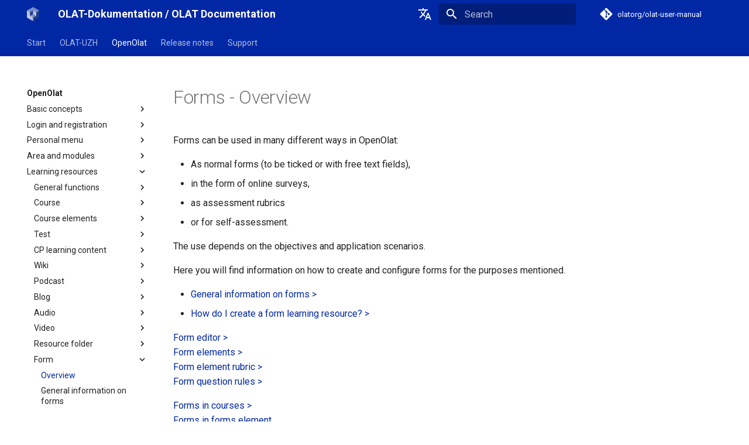

--- FILE ---
content_type: text/html; charset=UTF-8
request_url: https://docs.olat.uzh.ch/en/manual_user/learningresources/Form/
body_size: 16728
content:

<!doctype html>
<html lang="en" class="no-js">
  <head>
    
      <meta charset="utf-8">
      <meta name="viewport" content="width=device-width,initial-scale=1">
      
      
      
      
        <link rel="prev" href="../Resource_Folder/">
      
      
        <link rel="next" href="../Forms_General_Information/">
      
      
        
          <link rel="alternate" href="/de/" hreflang="de">
        
          <link rel="alternate" href="/en/" hreflang="en">
        
      
      
      <link rel="icon" href="../../../../assets/uzh/favicon.ico">
      <meta name="generator" content="mkdocs-1.4.3, mkdocs-material-9.1.20+insiders-4.37.0">
    
    
      
        <title>Overview - OLAT-Dokumentation / OLAT Documentation</title>
      
    
    
      <link rel="stylesheet" href="../../../../assets/stylesheets/main.3a36e643.min.css">
      
        
        <link rel="stylesheet" href="../../../../assets/stylesheets/palette.ecc776e4.min.css">
      
      

    
    
    
      
        
        
        <link rel="preconnect" href="https://fonts.gstatic.com" crossorigin>
        <link rel="stylesheet" href="https://fonts.googleapis.com/css?family=Roboto:300,300i,400,400i,700,700i%7CRoboto+Mono:400,400i,700,700i&display=fallback">
        <style>:root{--md-text-font:"Roboto";--md-code-font:"Roboto Mono"}</style>
      
    
    
      <link rel="stylesheet" href="../../../../lighbox/basicLightbox.min.css">
    
      <link rel="stylesheet" href="../../../../stylesheets/extra.0af4c8.css">
    
    <script>__md_scope=new URL("../../../..",location),__md_hash=e=>[...e].reduce((e,_)=>(e<<5)-e+_.charCodeAt(0),0),__md_get=(e,_=localStorage,t=__md_scope)=>JSON.parse(_.getItem(t.pathname+"."+e)),__md_set=(e,_,t=localStorage,a=__md_scope)=>{try{t.setItem(a.pathname+"."+e,JSON.stringify(_))}catch(e){}}</script>
    
      

    
    
  </head>
  
  
    
    
    
    
    
    <body dir="ltr" data-md-color-scheme="uzh" data-md-color-primary="indigo" data-md-color-accent="indigo">
  
    
    <input class="md-toggle" data-md-toggle="drawer" type="checkbox" id="__drawer" autocomplete="off">
    <input class="md-toggle" data-md-toggle="search" type="checkbox" id="__search" autocomplete="off">
    <label class="md-overlay" for="__drawer"></label>
    <div data-md-component="skip">
      
        
        <a href="#forms-overview" class="md-skip">
          Skip to content
        </a>
      
    </div>
    <div data-md-component="announce">
      
    </div>
    
    
      

<header class="md-header" data-md-component="header">
  <nav class="md-header__inner md-grid" aria-label="Header">
    <a href="../../../" title="OLAT-Dokumentation / OLAT Documentation" class="md-header__button md-logo" aria-label="OLAT-Dokumentation / OLAT Documentation" data-md-component="logo">
      
  <img src="../../../../assets/uzh/logo.png" alt="logo">

    </a>
    <label class="md-header__button md-icon" for="__drawer">
      <svg xmlns="http://www.w3.org/2000/svg" viewBox="0 0 24 24"><path d="M3 6h18v2H3V6m0 5h18v2H3v-2m0 5h18v2H3v-2Z"/></svg>
    </label>
    <div class="md-header__title" data-md-component="header-title">
      <div class="md-header__ellipsis">
        <div class="md-header__topic">
          <span class="md-ellipsis">
            OLAT-Dokumentation / OLAT Documentation
          </span>
        </div>
        <div class="md-header__topic" data-md-component="header-topic">
          <span class="md-ellipsis">
            
              Overview
            
          </span>
        </div>
      </div>
    </div>
    
      
    
    
    
      <div class="md-header__option">
        <div class="md-select">
          
          <button class="md-header__button md-icon" aria-label="Select language">
            <svg xmlns="http://www.w3.org/2000/svg" viewBox="0 0 24 24"><path d="m12.87 15.07-2.54-2.51.03-.03A17.52 17.52 0 0 0 14.07 6H17V4h-7V2H8v2H1v2h11.17C11.5 7.92 10.44 9.75 9 11.35 8.07 10.32 7.3 9.19 6.69 8h-2c.73 1.63 1.73 3.17 2.98 4.56l-5.09 5.02L4 19l5-5 3.11 3.11.76-2.04M18.5 10h-2L12 22h2l1.12-3h4.75L21 22h2l-4.5-12m-2.62 7 1.62-4.33L19.12 17h-3.24Z"/></svg>
          </button>
          <div class="md-select__inner">
            <ul class="md-select__list">
              
                <li class="md-select__item">
                  <a href="/de/" hreflang="de" class="md-select__link">
                    Deutsch
                  </a>
                </li>
              
                <li class="md-select__item">
                  <a href="/en/" hreflang="en" class="md-select__link">
                    English
                  </a>
                </li>
              
            </ul>
          </div>
        </div>
      </div>
    
    
      <label class="md-header__button md-icon" for="__search">
        <svg xmlns="http://www.w3.org/2000/svg" viewBox="0 0 24 24"><path d="M9.5 3A6.5 6.5 0 0 1 16 9.5c0 1.61-.59 3.09-1.56 4.23l.27.27h.79l5 5-1.5 1.5-5-5v-.79l-.27-.27A6.516 6.516 0 0 1 9.5 16 6.5 6.5 0 0 1 3 9.5 6.5 6.5 0 0 1 9.5 3m0 2C7 5 5 7 5 9.5S7 14 9.5 14 14 12 14 9.5 12 5 9.5 5Z"/></svg>
      </label>
      <div class="md-search" data-md-component="search" role="dialog">
  <label class="md-search__overlay" for="__search"></label>
  <div class="md-search__inner" role="search">
    <form class="md-search__form" name="search">
      <input type="text" class="md-search__input" name="query" aria-label="Search" placeholder="Search" autocapitalize="off" autocorrect="off" autocomplete="off" spellcheck="false" data-md-component="search-query" required>
      <label class="md-search__icon md-icon" for="__search">
        <svg xmlns="http://www.w3.org/2000/svg" viewBox="0 0 24 24"><path d="M9.5 3A6.5 6.5 0 0 1 16 9.5c0 1.61-.59 3.09-1.56 4.23l.27.27h.79l5 5-1.5 1.5-5-5v-.79l-.27-.27A6.516 6.516 0 0 1 9.5 16 6.5 6.5 0 0 1 3 9.5 6.5 6.5 0 0 1 9.5 3m0 2C7 5 5 7 5 9.5S7 14 9.5 14 14 12 14 9.5 12 5 9.5 5Z"/></svg>
        <svg xmlns="http://www.w3.org/2000/svg" viewBox="0 0 24 24"><path d="M20 11v2H8l5.5 5.5-1.42 1.42L4.16 12l7.92-7.92L13.5 5.5 8 11h12Z"/></svg>
      </label>
      <nav class="md-search__options" aria-label="Search">
        
        <button type="reset" class="md-search__icon md-icon" title="Clear" aria-label="Clear" tabindex="-1">
          <svg xmlns="http://www.w3.org/2000/svg" viewBox="0 0 24 24"><path d="M19 6.41 17.59 5 12 10.59 6.41 5 5 6.41 10.59 12 5 17.59 6.41 19 12 13.41 17.59 19 19 17.59 13.41 12 19 6.41Z"/></svg>
        </button>
      </nav>
      
    </form>
    <div class="md-search__output">
      <div class="md-search__scrollwrap" data-md-scrollfix>
        <div class="md-search-result" data-md-component="search-result">
          <div class="md-search-result__meta">
            Initializing search
          </div>
          <ol class="md-search-result__list" role="presentation"></ol>
        </div>
      </div>
    </div>
  </div>
</div>
    
    
      <div class="md-header__source">
        <a href="https://gitlab.com/olatorg/olat-user-manual/" title="Go to repository" class="md-source" data-md-component="source">
  <div class="md-source__icon md-icon">
    
    <svg xmlns="http://www.w3.org/2000/svg" viewBox="0 0 448 512"><!--! Font Awesome Free 6.4.0 by @fontawesome - https://fontawesome.com License - https://fontawesome.com/license/free (Icons: CC BY 4.0, Fonts: SIL OFL 1.1, Code: MIT License) Copyright 2023 Fonticons, Inc.--><path d="M439.55 236.05 244 40.45a28.87 28.87 0 0 0-40.81 0l-40.66 40.63 51.52 51.52c27.06-9.14 52.68 16.77 43.39 43.68l49.66 49.66c34.23-11.8 61.18 31 35.47 56.69-26.49 26.49-70.21-2.87-56-37.34L240.22 199v121.85c25.3 12.54 22.26 41.85 9.08 55a34.34 34.34 0 0 1-48.55 0c-17.57-17.6-11.07-46.91 11.25-56v-123c-20.8-8.51-24.6-30.74-18.64-45L142.57 101 8.45 235.14a28.86 28.86 0 0 0 0 40.81l195.61 195.6a28.86 28.86 0 0 0 40.8 0l194.69-194.69a28.86 28.86 0 0 0 0-40.81z"/></svg>
  </div>
  <div class="md-source__repository">
    olatorg/olat-user-manual
  </div>
</a>
      </div>
    
  </nav>
  
</header>
    
    <div class="md-container" data-md-component="container">
      
      
        
          
            
<nav class="md-tabs" aria-label="Tabs" data-md-component="tabs">
  <div class="md-grid">
    <ul class="md-tabs__list">
      
        
  
  
  
    <li class="md-tabs__item">
      <a href="../../../" class="md-tabs__link">
        
  
    
  
  Start

      </a>
    </li>
  

      
        
  
  
  
    
    
      <li class="md-tabs__item">
        <a href="../../../uzh_additions/" class="md-tabs__link">
          
  
    
  
  OLAT-UZH

        </a>
      </li>
    
  

      
        
  
  
    
  
  
    
    
      <li class="md-tabs__item">
        <a href="../../general/" class="md-tabs__link md-tabs__link--active">
          
  
    
  
  OpenOlat

        </a>
      </li>
    
  

      
        
  
  
  
    
    
      <li class="md-tabs__item">
        <a href="../../../release_notes/" class="md-tabs__link">
          
  
    
  
  Release notes

        </a>
      </li>
    
  

      
        
  
  
  
    <li class="md-tabs__item">
      <a href="https://www.zi.uzh.ch/de/support/e-learning-and-examination/staff/olat.html" class="md-tabs__link">
        
  
    
  
  Support

      </a>
    </li>
  

      
        
  
  
  
    
    
      <li class="md-tabs__item">
        <a href="../../../" class="md-tabs__link">
          
  
    
  
  

        </a>
      </li>
    
  

      
        
  
  
  
    
    
      <li class="md-tabs__item">
        <a href="../../../../de/" class="md-tabs__link">
          
  
    
  
  

        </a>
      </li>
    
  

      
        
  
  
  
    
    
      <li class="md-tabs__item">
        <a href="../../../manual_how-to/" class="md-tabs__link">
          
  
    
  
  

        </a>
      </li>
    
  

      
    </ul>
  </div>
</nav>
          
        
      
      <main class="md-main" data-md-component="main">
        <div class="md-main__inner md-grid">
          
            
              
              <div class="md-sidebar md-sidebar--primary" data-md-component="sidebar" data-md-type="navigation" >
                <div class="md-sidebar__scrollwrap">
                  <div class="md-sidebar__inner">
                    


  


<nav class="md-nav md-nav--primary md-nav--lifted" aria-label="Navigation" data-md-level="0">
  <label class="md-nav__title" for="__drawer">
    <a href="../../../" title="OLAT-Dokumentation / OLAT Documentation" class="md-nav__button md-logo" aria-label="OLAT-Dokumentation / OLAT Documentation" data-md-component="logo">
      
  <img src="../../../../assets/uzh/logo.png" alt="logo">

    </a>
    OLAT-Dokumentation / OLAT Documentation
  </label>
  
    <div class="md-nav__source">
      <a href="https://gitlab.com/olatorg/olat-user-manual/" title="Go to repository" class="md-source" data-md-component="source">
  <div class="md-source__icon md-icon">
    
    <svg xmlns="http://www.w3.org/2000/svg" viewBox="0 0 448 512"><!--! Font Awesome Free 6.4.0 by @fontawesome - https://fontawesome.com License - https://fontawesome.com/license/free (Icons: CC BY 4.0, Fonts: SIL OFL 1.1, Code: MIT License) Copyright 2023 Fonticons, Inc.--><path d="M439.55 236.05 244 40.45a28.87 28.87 0 0 0-40.81 0l-40.66 40.63 51.52 51.52c27.06-9.14 52.68 16.77 43.39 43.68l49.66 49.66c34.23-11.8 61.18 31 35.47 56.69-26.49 26.49-70.21-2.87-56-37.34L240.22 199v121.85c25.3 12.54 22.26 41.85 9.08 55a34.34 34.34 0 0 1-48.55 0c-17.57-17.6-11.07-46.91 11.25-56v-123c-20.8-8.51-24.6-30.74-18.64-45L142.57 101 8.45 235.14a28.86 28.86 0 0 0 0 40.81l195.61 195.6a28.86 28.86 0 0 0 40.8 0l194.69-194.69a28.86 28.86 0 0 0 0-40.81z"/></svg>
  </div>
  <div class="md-source__repository">
    olatorg/olat-user-manual
  </div>
</a>
    </div>
  
  <ul class="md-nav__list" data-md-scrollfix>
    
      
      
  
  
  
    <li class="md-nav__item">
      <a href="../../../" class="md-nav__link">
        
  
  <span class="md-ellipsis">
    
  
    Start
  

    
  </span>
  
  

      </a>
    </li>
  

    
      
      
  
  
  
    
    
      
        
          
        
      
        
      
        
          
        
      
        
          
        
      
        
          
        
      
        
      
        
      
        
      
        
          
        
      
    
    
    <li class="md-nav__item md-nav__item--nested">
      
        
        
        
        
        <input class="md-nav__toggle md-toggle " type="checkbox" id="__nav_2" >
        
          
          
          <div class="md-nav__link md-nav__container">
            <a href="../../../uzh_additions/" class="md-nav__link ">
              
  
  <span class="md-ellipsis">
    
  
    OLAT-UZH
  

    
  </span>
  
  

            </a>
            
              <label class="md-nav__link " for="__nav_2">
                <span class="md-nav__icon md-icon"></span>
              </label>
            
          </div>
        
        <nav class="md-nav" data-md-level="1" aria-labelledby="__nav_2_label" aria-expanded="false">
          <label class="md-nav__title" for="__nav_2">
            <span class="md-nav__icon md-icon"></span>
            
  
    OLAT-UZH
  

          </label>
          <ul class="md-nav__list" data-md-scrollfix>
            
              
            
              
                
  
  
  
    
    
      
        
          
        
      
        
      
        
      
        
      
        
      
        
      
    
    
    <li class="md-nav__item md-nav__item--nested">
      
        
        
        
        
        <input class="md-nav__toggle md-toggle " type="checkbox" id="__nav_2_2" >
        
          
          
          <div class="md-nav__link md-nav__container">
            <a href="../../../uzh_additions/registration/" class="md-nav__link ">
              
  
  <span class="md-ellipsis">
    
  
    Registration, Login and Logout
  

    
  </span>
  
  

            </a>
            
              <label class="md-nav__link " for="__nav_2_2">
                <span class="md-nav__icon md-icon"></span>
              </label>
            
          </div>
        
        <nav class="md-nav" data-md-level="2" aria-labelledby="__nav_2_2_label" aria-expanded="false">
          <label class="md-nav__title" for="__nav_2_2">
            <span class="md-nav__icon md-icon"></span>
            
  
    Registration, Login and Logout
  

          </label>
          <ul class="md-nav__list" data-md-scrollfix>
            
              
            
              
                
  
  
  
    <li class="md-nav__item">
      <a href="../../../uzh_additions/registration/registration_with_a_switch_edu-id/" class="md-nav__link">
        
  
  <span class="md-ellipsis">
    
  
    OLAT Registration
  

    
  </span>
  
  

      </a>
    </li>
  

              
            
              
                
  
  
  
    <li class="md-nav__item">
      <a href="../../../uzh_additions/registration/registration_for_uzh_members/" class="md-nav__link">
        
  
  <span class="md-ellipsis">
    
  
    OLAT Registration for UZH members
  

    
  </span>
  
  

      </a>
    </li>
  

              
            
              
                
  
  
  
    <li class="md-nav__item">
      <a href="../../../uzh_additions/registration/login_and_logout_in_olat/" class="md-nav__link">
        
  
  <span class="md-ellipsis">
    
  
    Login and Logout in OLAT
  

    
  </span>
  
  

      </a>
    </li>
  

              
            
              
                
  
  
  
    <li class="md-nav__item">
      <a href="../../../uzh_additions/registration/automatic_login/" class="md-nav__link">
        
  
  <span class="md-ellipsis">
    
  
    Automatic Login
  

    
  </span>
  
  

      </a>
    </li>
  

              
            
              
                
  
  
  
    <li class="md-nav__item">
      <a href="../../../uzh_additions/registration/open_olat_in_private_browser_window/" class="md-nav__link">
        
  
  <span class="md-ellipsis">
    
  
    Open OLAT in private browser window
  

    
  </span>
  
  

      </a>
    </li>
  

              
            
          </ul>
        </nav>
      
    </li>
  

              
            
              
                
  
  
  
    <li class="md-nav__item">
      <a href="../../../uzh_additions/campus_course/" class="md-nav__link">
        
  
  <span class="md-ellipsis">
    
  
    Campus courses (UZH only)
  

    
  </span>
  
  

      </a>
    </li>
  

              
            
              
                
  
  
  
    <li class="md-nav__item">
      <a href="../../../uzh_additions/faqs_courses/" class="md-nav__link">
        
  
  <span class="md-ellipsis">
    
  
    FAQs courses
  

    
  </span>
  
  

      </a>
    </li>
  

              
            
              
                
  
  
  
    <li class="md-nav__item">
      <a href="../../../uzh_additions/delegation/" class="md-nav__link">
        
  
  <span class="md-ellipsis">
    
  
    Delegation
  

    
  </span>
  
  

      </a>
    </li>
  

              
            
              
                
  
  
  
    
    
      
        
          
        
      
        
          
        
      
        
          
        
      
        
          
        
      
        
          
        
      
        
      
        
          
        
      
        
          
        
      
    
    
    <li class="md-nav__item md-nav__item--nested">
      
        
        
        
        
        <input class="md-nav__toggle md-toggle " type="checkbox" id="__nav_2_6" >
        
          
          
          <div class="md-nav__link md-nav__container">
            <a href="../../../uzh_additions/uzh_course_elements/" class="md-nav__link ">
              
  
  <span class="md-ellipsis">
    
  
    UZH course elements
  

    
  </span>
  
  

            </a>
            
              <label class="md-nav__link " for="__nav_2_6">
                <span class="md-nav__icon md-icon"></span>
              </label>
            
          </div>
        
        <nav class="md-nav" data-md-level="2" aria-labelledby="__nav_2_6_label" aria-expanded="false">
          <label class="md-nav__title" for="__nav_2_6">
            <span class="md-nav__icon md-icon"></span>
            
  
    UZH course elements
  

          </label>
          <ul class="md-nav__list" data-md-scrollfix>
            
              
            
              
                
  
  
  
    <li class="md-nav__item">
      <a href="../../../uzh_additions/entry_control/" class="md-nav__link">
        
  
  <span class="md-ellipsis">
    
  
    Entry control
  

    
  </span>
  
  

      </a>
    </li>
  

              
            
              
                
  
  
  
    <li class="md-nav__item">
      <a href="../../../uzh_additions/kaltura/" class="md-nav__link">
        
  
  <span class="md-ellipsis">
    
  
    Kaltura
  

    
  </span>
  
  

      </a>
    </li>
  

              
            
              
                
  
  
  
    <li class="md-nav__item">
      <a href="../../../uzh_additions/klicker_uzh/" class="md-nav__link">
        
  
  <span class="md-ellipsis">
    
  
    KlickerUZH
  

    
  </span>
  
  

      </a>
    </li>
  

              
            
              
                
  
  
  
    <li class="md-nav__item">
      <a href="../../../uzh_additions/literature/" class="md-nav__link">
        
  
  <span class="md-ellipsis">
    
  
    Literature
  

    
  </span>
  
  

      </a>
    </li>
  

              
            
              
                
  
  
  
    
    
      
        
          
        
      
        
      
        
      
        
      
        
      
    
    
    <li class="md-nav__item md-nav__item--nested">
      
        
        
        
        
        <input class="md-nav__toggle md-toggle " type="checkbox" id="__nav_2_6_6" >
        
          
          
          <div class="md-nav__link md-nav__container">
            <a href="../../../uzh_additions/peer_review/" class="md-nav__link ">
              
  
  <span class="md-ellipsis">
    
  
    Peer Review
  

    
  </span>
  
  

            </a>
            
              <label class="md-nav__link " for="__nav_2_6_6">
                <span class="md-nav__icon md-icon"></span>
              </label>
            
          </div>
        
        <nav class="md-nav" data-md-level="3" aria-labelledby="__nav_2_6_6_label" aria-expanded="false">
          <label class="md-nav__title" for="__nav_2_6_6">
            <span class="md-nav__icon md-icon"></span>
            
  
    Peer Review
  

          </label>
          <ul class="md-nav__list" data-md-scrollfix>
            
              
            
              
                
  
  
  
    <li class="md-nav__item">
      <a href="../../../uzh_additions/peer_review/didactical_concept/" class="md-nav__link">
        
  
  <span class="md-ellipsis">
    
  
    Didactical concept
  

    
  </span>
  
  

      </a>
    </li>
  

              
            
              
                
  
  
  
    <li class="md-nav__item">
      <a href="../../../uzh_additions/peer_review/how_to_proceed_in_olat/" class="md-nav__link">
        
  
  <span class="md-ellipsis">
    
  
    How to proceed in OLAT
  

    
  </span>
  
  

      </a>
    </li>
  

              
            
              
                
  
  
  
    <li class="md-nav__item">
      <a href="../../../uzh_additions/peer_review/settings_for_the_course_element_peer_review/" class="md-nav__link">
        
  
  <span class="md-ellipsis">
    
  
    Settings for the course element "Peer Review"
  

    
  </span>
  
  

      </a>
    </li>
  

              
            
              
                
  
  
  
    <li class="md-nav__item">
      <a href="../../../uzh_additions/peer_review/course_run_settings_when_the_course_editor_is_closed/" class="md-nav__link">
        
  
  <span class="md-ellipsis">
    
  
    Course run – settings when the course editor is closed
  

    
  </span>
  
  

      </a>
    </li>
  

              
            
          </ul>
        </nav>
      
    </li>
  

              
            
              
                
  
  
  
    <li class="md-nav__item">
      <a href="../../../uzh_additions/access/" class="md-nav__link">
        
  
  <span class="md-ellipsis">
    
  
    Programming in ACCESS
  

    
  </span>
  
  

      </a>
    </li>
  

              
            
              
                
  
  
  
    <li class="md-nav__item">
      <a href="../../../uzh_additions/turnitin/" class="md-nav__link">
        
  
  <span class="md-ellipsis">
    
  
    Turnitin
  

    
  </span>
  
  

      </a>
    </li>
  

              
            
          </ul>
        </nav>
      
    </li>
  

              
            
              
                
  
  
  
    
    
      
        
          
        
      
        
          
        
      
        
      
        
      
    
    
    <li class="md-nav__item md-nav__item--nested">
      
        
        
        
        
        <input class="md-nav__toggle md-toggle " type="checkbox" id="__nav_2_7" >
        
          
          
          <div class="md-nav__link md-nav__container">
            <a href="../../../uzh_additions/supporting_technologies/" class="md-nav__link ">
              
  
  <span class="md-ellipsis">
    
  
    Supporting technologies
  

    
  </span>
  
  

            </a>
            
              <label class="md-nav__link " for="__nav_2_7">
                <span class="md-nav__icon md-icon"></span>
              </label>
            
          </div>
        
        <nav class="md-nav" data-md-level="2" aria-labelledby="__nav_2_7_label" aria-expanded="false">
          <label class="md-nav__title" for="__nav_2_7">
            <span class="md-nav__icon md-icon"></span>
            
  
    Supporting technologies
  

          </label>
          <ul class="md-nav__list" data-md-scrollfix>
            
              
            
              
                
  
  
  
    <li class="md-nav__item">
      <a href="../../../uzh_additions/onlyoffice/" class="md-nav__link">
        
  
  <span class="md-ellipsis">
    
  
    OnlyOffice
  

    
  </span>
  
  

      </a>
    </li>
  

              
            
              
                
  
  
  
    <li class="md-nav__item">
      <a href="../../../uzh_additions/supporting_technologies/webdav/" class="md-nav__link">
        
  
  <span class="md-ellipsis">
    
  
    WebDAV
  

    
  </span>
  
  

      </a>
    </li>
  

              
            
              
                
  
  
  
    <li class="md-nav__item">
      <a href="../../../uzh_additions/supporting_technologies/zoom_video_conferences/" class="md-nav__link">
        
  
  <span class="md-ellipsis">
    
  
    Zoom video conferences
  

    
  </span>
  
  

      </a>
    </li>
  

              
            
          </ul>
        </nav>
      
    </li>
  

              
            
              
                
  
  
  
    
    
      
        
          
        
      
        
      
        
      
        
      
        
      
        
      
    
    
    <li class="md-nav__item md-nav__item--nested">
      
        
        
        
        
        <input class="md-nav__toggle md-toggle " type="checkbox" id="__nav_2_8" >
        
          
          
          <div class="md-nav__link md-nav__container">
            <a href="../../../uzh_additions/example_of_use/" class="md-nav__link ">
              
  
  <span class="md-ellipsis">
    
  
    Common use cases
  

    
  </span>
  
  

            </a>
            
              <label class="md-nav__link " for="__nav_2_8">
                <span class="md-nav__icon md-icon"></span>
              </label>
            
          </div>
        
        <nav class="md-nav" data-md-level="2" aria-labelledby="__nav_2_8_label" aria-expanded="false">
          <label class="md-nav__title" for="__nav_2_8">
            <span class="md-nav__icon md-icon"></span>
            
  
    Common use cases
  

          </label>
          <ul class="md-nav__list" data-md-scrollfix>
            
              
            
              
                
  
  
  
    <li class="md-nav__item">
      <a href="../../../uzh_additions/example_of_use/comparison_course_element_page_HTML_page/" class="md-nav__link">
        
  
  <span class="md-ellipsis">
    
  
    Comparison between the course elements "Page" and "HTML Page"
  

    
  </span>
  
  

      </a>
    </li>
  

              
            
              
                
  
  
  
    <li class="md-nav__item">
      <a href="../../../uzh_additions/example_of_use/setting-up-a-document-submission/" class="md-nav__link">
        
  
  <span class="md-ellipsis">
    
  
    Set up submission for documents
  

    
  </span>
  
  

      </a>
    </li>
  

              
            
              
                
  
  
  
    <li class="md-nav__item">
      <a href="../../../uzh_additions/example_of_use/using_video/" class="md-nav__link">
        
  
  <span class="md-ellipsis">
    
  
    Using video
  

    
  </span>
  
  

      </a>
    </li>
  

              
            
              
                
  
  
  
    <li class="md-nav__item">
      <a href="../../../uzh_additions/example_of_use/peer_review_vergleich/" class="md-nav__link">
        
  
  <span class="md-ellipsis">
    
  
    Peer Review - Comparison of the available methods
  

    
  </span>
  
  

      </a>
    </li>
  

              
            
              
                
  
  
  
    <li class="md-nav__item">
      <a href="../../../uzh_additions/example_of_use/automatically_activate_a_questionnaire_at_the_end_of_the_course/" class="md-nav__link">
        
  
  <span class="md-ellipsis">
    
  
    Activate a survey after course end
  

    
  </span>
  
  

      </a>
    </li>
  

              
            
          </ul>
        </nav>
      
    </li>
  

              
            
              
                
  
  
  
    <li class="md-nav__item">
      <a href="../../../uzh_additions/olat_demo/" class="md-nav__link">
        
  
  <span class="md-ellipsis">
    
  
    OLAT demo environment
  

    
  </span>
  
  

      </a>
    </li>
  

              
            
          </ul>
        </nav>
      
    </li>
  

    
      
      
  
  
    
  
  
    
    
      
        
          
        
      
        
      
        
      
        
      
        
      
        
      
        
      
        
      
        
      
    
    
    <li class="md-nav__item md-nav__item--active md-nav__item--nested">
      
        
        
        
        
        <input class="md-nav__toggle md-toggle " type="checkbox" id="__nav_3" checked>
        
          
          
          <div class="md-nav__link md-nav__container">
            <a href="../../general/" class="md-nav__link ">
              
  
  <span class="md-ellipsis">
    
  
    OpenOlat
  

    
  </span>
  
  

            </a>
            
              <label class="md-nav__link " for="__nav_3">
                <span class="md-nav__icon md-icon"></span>
              </label>
            
          </div>
        
        <nav class="md-nav" data-md-level="1" aria-labelledby="__nav_3_label" aria-expanded="true">
          <label class="md-nav__title" for="__nav_3">
            <span class="md-nav__icon md-icon"></span>
            
  
    OpenOlat
  

          </label>
          <ul class="md-nav__list" data-md-scrollfix>
            
              
            
              
                
  
  
  
    
    
      
        
          
        
      
        
      
        
      
        
      
        
      
        
      
        
      
    
    
    <li class="md-nav__item md-nav__item--nested">
      
        
        
        
        
        <input class="md-nav__toggle md-toggle " type="checkbox" id="__nav_3_2" >
        
          
          
          <div class="md-nav__link md-nav__container">
            <a href="../../basic_concepts/" class="md-nav__link ">
              
  
  <span class="md-ellipsis">
    
  
    Basic concepts
  

    
  </span>
  
  

            </a>
            
              <label class="md-nav__link " for="__nav_3_2">
                <span class="md-nav__icon md-icon"></span>
              </label>
            
          </div>
        
        <nav class="md-nav" data-md-level="2" aria-labelledby="__nav_3_2_label" aria-expanded="false">
          <label class="md-nav__title" for="__nav_3_2">
            <span class="md-nav__icon md-icon"></span>
            
  
    Basic concepts
  

          </label>
          <ul class="md-nav__list" data-md-scrollfix>
            
              
            
              
                
  
  
  
    
    
      
        
      
        
      
    
    
    <li class="md-nav__item md-nav__item--nested">
      
        
        
        
        
        <input class="md-nav__toggle md-toggle " type="checkbox" id="__nav_3_2_2" >
        
          <label class="md-nav__link" for="__nav_3_2_2" id="__nav_3_2_2_label" tabindex="0">
            
  
  <span class="md-ellipsis">
    
  
    Requirements
  

    
  </span>
  
  

            <span class="md-nav__icon md-icon"></span>
          </label>
        
        <nav class="md-nav" data-md-level="3" aria-labelledby="__nav_3_2_2_label" aria-expanded="false">
          <label class="md-nav__title" for="__nav_3_2_2">
            <span class="md-nav__icon md-icon"></span>
            
  
    Requirements
  

          </label>
          <ul class="md-nav__list" data-md-scrollfix>
            
              
                
  
  
  
    <li class="md-nav__item">
      <a href="../../basic_concepts/Requirements_OpenOlat/" class="md-nav__link">
        
  
  <span class="md-ellipsis">
    
  
    Technical Requirements
  

    
  </span>
  
  

      </a>
    </li>
  

              
            
              
                
  
  
  
    <li class="md-nav__item">
      <a href="../../basic_concepts/Terms_Of_Use/" class="md-nav__link">
        
  
  <span class="md-ellipsis">
    
  
    Terms of use
  

    
  </span>
  
  

      </a>
    </li>
  

              
            
          </ul>
        </nav>
      
    </li>
  

              
            
              
                
  
  
  
    
    
      
        
      
        
      
        
      
        
      
        
      
        
      
    
    
    <li class="md-nav__item md-nav__item--nested">
      
        
        
        
        
        <input class="md-nav__toggle md-toggle " type="checkbox" id="__nav_3_2_3" >
        
          <label class="md-nav__link" for="__nav_3_2_3" id="__nav_3_2_3_label" tabindex="0">
            
  
  <span class="md-ellipsis">
    
  
    Roles and Rights
  

    
  </span>
  
  

            <span class="md-nav__icon md-icon"></span>
          </label>
        
        <nav class="md-nav" data-md-level="3" aria-labelledby="__nav_3_2_3_label" aria-expanded="false">
          <label class="md-nav__title" for="__nav_3_2_3">
            <span class="md-nav__icon md-icon"></span>
            
  
    Roles and Rights
  

          </label>
          <ul class="md-nav__list" data-md-scrollfix>
            
              
                
  
  
  
    <li class="md-nav__item">
      <a href="../../basic_concepts/Roles_Rights/" class="md-nav__link">
        
  
  <span class="md-ellipsis">
    
  
    Overview
  

    
  </span>
  
  

      </a>
    </li>
  

              
            
              
                
  
  
  
    <li class="md-nav__item">
      <a href="../../basic_concepts/User_Types/" class="md-nav__link">
        
  
  <span class="md-ellipsis">
    
  
    User types
  

    
  </span>
  
  

      </a>
    </li>
  

              
            
              
                
  
  
  
    <li class="md-nav__item">
      <a href="../../basic_concepts/Roles/" class="md-nav__link">
        
  
  <span class="md-ellipsis">
    
  
    Roles
  

    
  </span>
  
  

      </a>
    </li>
  

              
            
              
                
  
  
  
    <li class="md-nav__item">
      <a href="../../basic_concepts/Assign_Roles/" class="md-nav__link">
        
  
  <span class="md-ellipsis">
    
  
    Assign roles
  

    
  </span>
  
  

      </a>
    </li>
  

              
            
              
                
  
  
  
    <li class="md-nav__item">
      <a href="../../basic_concepts/Authorisation_Concept/" class="md-nav__link">
        
  
  <span class="md-ellipsis">
    
  
    Authorisation in courses
  

    
  </span>
  
  

      </a>
    </li>
  

              
            
              
                
  
  
  
    <li class="md-nav__item">
      <a href="../../basic_concepts/guest_access/" class="md-nav__link">
        
  
  <span class="md-ellipsis">
    
  
    Guest access
  

    
  </span>
  
  

      </a>
    </li>
  

              
            
          </ul>
        </nav>
      
    </li>
  

              
            
              
                
  
  
  
    
    
      
        
      
    
    
    <li class="md-nav__item md-nav__item--nested">
      
        
        
        
        
        <input class="md-nav__toggle md-toggle " type="checkbox" id="__nav_3_2_4" >
        
          <label class="md-nav__link" for="__nav_3_2_4" id="__nav_3_2_4_label" tabindex="0">
            
  
  <span class="md-ellipsis">
    
  
    Account
  

    
  </span>
  
  

            <span class="md-nav__icon md-icon"></span>
          </label>
        
        <nav class="md-nav" data-md-level="3" aria-labelledby="__nav_3_2_4_label" aria-expanded="false">
          <label class="md-nav__title" for="__nav_3_2_4">
            <span class="md-nav__icon md-icon"></span>
            
  
    Account
  

          </label>
          <ul class="md-nav__list" data-md-scrollfix>
            
              
                
  
  
  
    <li class="md-nav__item">
      <a href="../../basic_concepts/Session_Timeout_and_Logout/" class="md-nav__link">
        
  
  <span class="md-ellipsis">
    
  
    Session Timeout and Logout
  

    
  </span>
  
  

      </a>
    </li>
  

              
            
          </ul>
        </nav>
      
    </li>
  

              
            
              
                
  
  
  
    
    
      
        
      
        
      
        
      
        
      
        
      
        
      
        
      
        
      
        
      
        
      
        
      
        
      
    
    
    <li class="md-nav__item md-nav__item--nested">
      
        
        
        
        
        <input class="md-nav__toggle md-toggle " type="checkbox" id="__nav_3_2_5" >
        
          <label class="md-nav__link" for="__nav_3_2_5" id="__nav_3_2_5_label" tabindex="0">
            
  
  <span class="md-ellipsis">
    
  
    Framework
  

    
  </span>
  
  

            <span class="md-nav__icon md-icon"></span>
          </label>
        
        <nav class="md-nav" data-md-level="3" aria-labelledby="__nav_3_2_5_label" aria-expanded="false">
          <label class="md-nav__title" for="__nav_3_2_5">
            <span class="md-nav__icon md-icon"></span>
            
  
    Framework
  

          </label>
          <ul class="md-nav__list" data-md-scrollfix>
            
              
                
  
  
  
    <li class="md-nav__item">
      <a href="../../basic_concepts/Navigation/" class="md-nav__link">
        
  
  <span class="md-ellipsis">
    
  
    Navigation
  

    
  </span>
  
  

      </a>
    </li>
  

              
            
              
                
  
  
  
    
    
      
        
      
        
      
        
      
        
      
        
      
        
      
    
    
    <li class="md-nav__item md-nav__item--nested">
      
        
        
        
        
        <input class="md-nav__toggle md-toggle " type="checkbox" id="__nav_3_2_5_2" >
        
          <label class="md-nav__link" for="__nav_3_2_5_2" id="__nav_3_2_5_2_label" tabindex="0">
            
  
  <span class="md-ellipsis">
    
  
    Search
  

    
  </span>
  
  

            <span class="md-nav__icon md-icon"></span>
          </label>
        
        <nav class="md-nav" data-md-level="4" aria-labelledby="__nav_3_2_5_2_label" aria-expanded="false">
          <label class="md-nav__title" for="__nav_3_2_5_2">
            <span class="md-nav__icon md-icon"></span>
            
  
    Search
  

          </label>
          <ul class="md-nav__list" data-md-scrollfix>
            
              
                
  
  
  
    <li class="md-nav__item">
      <a href="../../basic_concepts/Search_General/" class="md-nav__link">
        
  
  <span class="md-ellipsis">
    
  
    General information on the search
  

    
  </span>
  
  

      </a>
    </li>
  

              
            
              
                
  
  
  
    <li class="md-nav__item">
      <a href="../../basic_concepts/Search_Global/" class="md-nav__link">
        
  
  <span class="md-ellipsis">
    
  
    Global search
  

    
  </span>
  
  

      </a>
    </li>
  

              
            
              
                
  
  
  
    <li class="md-nav__item">
      <a href="../../basic_concepts/Search_Local/" class="md-nav__link">
        
  
  <span class="md-ellipsis">
    
  
    Local search
  

    
  </span>
  
  

      </a>
    </li>
  

              
            
              
                
  
  
  
    <li class="md-nav__item">
      <a href="../../basic_concepts/Search_Person/" class="md-nav__link">
        
  
  <span class="md-ellipsis">
    
  
    Search other users
  

    
  </span>
  
  

      </a>
    </li>
  

              
            
              
                
  
  
  
    <li class="md-nav__item">
      <a href="../../basic_concepts/Search_in_Course/" class="md-nav__link">
        
  
  <span class="md-ellipsis">
    
  
    Search in a course
  

    
  </span>
  
  

      </a>
    </li>
  

              
            
              
                
  
  
  
    <li class="md-nav__item">
      <a href="../../basic_concepts/Search_in_FileHub/" class="md-nav__link">
        
  
  <span class="md-ellipsis">
    
  
    Search in the file hub
  

    
  </span>
  
  

      </a>
    </li>
  

              
            
          </ul>
        </nav>
      
    </li>
  

              
            
              
                
  
  
  
    <li class="md-nav__item">
      <a href="../../basic_concepts/Portal_configuration/" class="md-nav__link">
        
  
  <span class="md-ellipsis">
    
  
    Portal configuration
  

    
  </span>
  
  

      </a>
    </li>
  

              
            
              
                
  
  
  
    <li class="md-nav__item">
      <a href="../../basic_concepts/Chat/" class="md-nav__link">
        
  
  <span class="md-ellipsis">
    
  
    Chat
  

    
  </span>
  
  

      </a>
    </li>
  

              
            
              
                
  
  
  
    <li class="md-nav__item">
      <a href="../../basic_concepts/Table_Concept/" class="md-nav__link">
        
  
  <span class="md-ellipsis">
    
  
    Table concept
  

    
  </span>
  
  

      </a>
    </li>
  

              
            
              
                
  
  
  
    <li class="md-nav__item">
      <a href="../../basic_concepts/Folder_Concept/" class="md-nav__link">
        
  
  <span class="md-ellipsis">
    
  
    Folder concept
  

    
  </span>
  
  

      </a>
    </li>
  

              
            
              
                
  
  
  
    <li class="md-nav__item">
      <a href="../../basic_concepts/Math_formula/" class="md-nav__link">
        
  
  <span class="md-ellipsis">
    
  
    Math formula
  

    
  </span>
  
  

      </a>
    </li>
  

              
            
              
                
  
  
  
    <li class="md-nav__item">
      <a href="../../basic_concepts/To_Dos_Basics/" class="md-nav__link">
        
  
  <span class="md-ellipsis">
    
  
    To-dos
  

    
  </span>
  
  

      </a>
    </li>
  

              
            
              
                
  
  
  
    <li class="md-nav__item">
      <a href="../../basic_concepts/Content_Editor/" class="md-nav__link">
        
  
  <span class="md-ellipsis">
    
  
    Content Editor
  

    
  </span>
  
  

      </a>
    </li>
  

              
            
              
                
  
  
  
    <li class="md-nav__item">
      <a href="../../basic_concepts/Working_with_Media_Files/" class="md-nav__link">
        
  
  <span class="md-ellipsis">
    
  
    Working with media files
  

    
  </span>
  
  

      </a>
    </li>
  

              
            
              
                
  
  
  
    <li class="md-nav__item">
      <a href="../../basic_concepts/File_Hub_Concept/" class="md-nav__link">
        
  
  <span class="md-ellipsis">
    
  
    File Hub
  

    
  </span>
  
  

      </a>
    </li>
  

              
            
              
                
  
  
  
    <li class="md-nav__item">
      <a href="../../basic_concepts/Media_Center_Concept/" class="md-nav__link">
        
  
  <span class="md-ellipsis">
    
  
    Media Center
  

    
  </span>
  
  

      </a>
    </li>
  

              
            
          </ul>
        </nav>
      
    </li>
  

              
            
              
                
  
  
  
    
    
      
        
      
        
      
        
      
    
    
    <li class="md-nav__item md-nav__item--nested">
      
        
        
        
        
        <input class="md-nav__toggle md-toggle " type="checkbox" id="__nav_3_2_6" >
        
          <label class="md-nav__link" for="__nav_3_2_6" id="__nav_3_2_6_label" tabindex="0">
            
  
  <span class="md-ellipsis">
    
  
    Technology
  

    
  </span>
  
  

            <span class="md-nav__icon md-icon"></span>
          </label>
        
        <nav class="md-nav" data-md-level="3" aria-labelledby="__nav_3_2_6_label" aria-expanded="false">
          <label class="md-nav__title" for="__nav_3_2_6">
            <span class="md-nav__icon md-icon"></span>
            
  
    Technology
  

          </label>
          <ul class="md-nav__list" data-md-scrollfix>
            
              
                
  
  
  
    <li class="md-nav__item">
      <a href="../../basic_concepts/Technology/" class="md-nav__link">
        
  
  <span class="md-ellipsis">
    
  
    Supported Technologies
  

    
  </span>
  
  

      </a>
    </li>
  

              
            
              
                
  
  
  
    <li class="md-nav__item">
      <a href="../../basic_concepts/Using_WebDAV/" class="md-nav__link">
        
  
  <span class="md-ellipsis">
    
  
    Using WebDAV
  

    
  </span>
  
  

      </a>
    </li>
  

              
            
              
                
  
  
  
    <li class="md-nav__item">
      <a href="../../basic_concepts/Technology_and_Navigation/" class="md-nav__link">
        
  
  <span class="md-ellipsis">
    
  
    Technology and Navigation
  

    
  </span>
  
  

      </a>
    </li>
  

              
            
          </ul>
        </nav>
      
    </li>
  

              
            
              
                
  
  
  
    
    
      
        
      
        
      
    
    
    <li class="md-nav__item md-nav__item--nested">
      
        
        
        
        
        <input class="md-nav__toggle md-toggle " type="checkbox" id="__nav_3_2_7" >
        
          <label class="md-nav__link" for="__nav_3_2_7" id="__nav_3_2_7_label" tabindex="0">
            
  
  <span class="md-ellipsis">
    
  
    Accessibility
  

    
  </span>
  
  

            <span class="md-nav__icon md-icon"></span>
          </label>
        
        <nav class="md-nav" data-md-level="3" aria-labelledby="__nav_3_2_7_label" aria-expanded="false">
          <label class="md-nav__title" for="__nav_3_2_7">
            <span class="md-nav__icon md-icon"></span>
            
  
    Accessibility
  

          </label>
          <ul class="md-nav__list" data-md-scrollfix>
            
              
                
  
  
  
    <li class="md-nav__item">
      <a href="../../basic_concepts/Accessibility_Principals/" class="md-nav__link">
        
  
  <span class="md-ellipsis">
    
  
    Basic principals
  

    
  </span>
  
  

      </a>
    </li>
  

              
            
              
                
  
  
  
    <li class="md-nav__item">
      <a href="../../basic_concepts/Accessibility_Colors/" class="md-nav__link">
        
  
  <span class="md-ellipsis">
    
  
    Colors
  

    
  </span>
  
  

      </a>
    </li>
  

              
            
          </ul>
        </nav>
      
    </li>
  

              
            
          </ul>
        </nav>
      
    </li>
  

              
            
              
                
  
  
  
    
    
      
        
          
        
      
        
      
        
      
        
      
        
      
        
      
    
    
    <li class="md-nav__item md-nav__item--nested">
      
        
        
        
        
        <input class="md-nav__toggle md-toggle " type="checkbox" id="__nav_3_3" >
        
          
          
          <div class="md-nav__link md-nav__container">
            <a href="../../login_registration/" class="md-nav__link ">
              
  
  <span class="md-ellipsis">
    
  
    Login and registration
  

    
  </span>
  
  

            </a>
            
              <label class="md-nav__link " for="__nav_3_3">
                <span class="md-nav__icon md-icon"></span>
              </label>
            
          </div>
        
        <nav class="md-nav" data-md-level="2" aria-labelledby="__nav_3_3_label" aria-expanded="false">
          <label class="md-nav__title" for="__nav_3_3">
            <span class="md-nav__icon md-icon"></span>
            
  
    Login and registration
  

          </label>
          <ul class="md-nav__list" data-md-scrollfix>
            
              
            
              
                
  
  
  
    <li class="md-nav__item">
      <a href="../../login_registration/Login_Page/" class="md-nav__link">
        
  
  <span class="md-ellipsis">
    
  
    Login Page
  

    
  </span>
  
  

      </a>
    </li>
  

              
            
              
                
  
  
  
    <li class="md-nav__item">
      <a href="../../login_registration/Login_Concept/" class="md-nav__link">
        
  
  <span class="md-ellipsis">
    
  
    Login Concept
  

    
  </span>
  
  

      </a>
    </li>
  

              
            
              
                
  
  
  
    <li class="md-nav__item">
      <a href="../../login_registration/Password/" class="md-nav__link">
        
  
  <span class="md-ellipsis">
    
  
    Password
  

    
  </span>
  
  

      </a>
    </li>
  

              
            
              
                
  
  
  
    <li class="md-nav__item">
      <a href="../../login_registration/Passkey/" class="md-nav__link">
        
  
  <span class="md-ellipsis">
    
  
    Passkey
  

    
  </span>
  
  

      </a>
    </li>
  

              
            
              
                
  
  
  
    <li class="md-nav__item">
      <a href="../../login_registration/Security_levels/" class="md-nav__link">
        
  
  <span class="md-ellipsis">
    
  
    Security levels
  

    
  </span>
  
  

      </a>
    </li>
  

              
            
          </ul>
        </nav>
      
    </li>
  

              
            
              
                
  
  
  
    
    
      
        
          
        
      
        
      
        
      
    
    
    <li class="md-nav__item md-nav__item--nested">
      
        
        
        
        
        <input class="md-nav__toggle md-toggle " type="checkbox" id="__nav_3_4" >
        
          
          
          <div class="md-nav__link md-nav__container">
            <a href="../../personal_menu/" class="md-nav__link ">
              
  
  <span class="md-ellipsis">
    
  
    Personal menu
  

    
  </span>
  
  

            </a>
            
              <label class="md-nav__link " for="__nav_3_4">
                <span class="md-nav__icon md-icon"></span>
              </label>
            
          </div>
        
        <nav class="md-nav" data-md-level="2" aria-labelledby="__nav_3_4_label" aria-expanded="false">
          <label class="md-nav__title" for="__nav_3_4">
            <span class="md-nav__icon md-icon"></span>
            
  
    Personal menu
  

          </label>
          <ul class="md-nav__list" data-md-scrollfix>
            
              
            
              
                
  
  
  
    
    
      
        
      
        
      
        
      
        
      
        
      
        
      
        
      
        
      
        
      
        
      
        
      
        
      
        
      
        
      
        
      
        
      
    
    
    <li class="md-nav__item md-nav__item--nested">
      
        
        
        
        
        <input class="md-nav__toggle md-toggle " type="checkbox" id="__nav_3_4_2" >
        
          <label class="md-nav__link" for="__nav_3_4_2" id="__nav_3_4_2_label" tabindex="0">
            
  
  <span class="md-ellipsis">
    
  
    Personal tools
  

    
  </span>
  
  

            <span class="md-nav__icon md-icon"></span>
          </label>
        
        <nav class="md-nav" data-md-level="3" aria-labelledby="__nav_3_4_2_label" aria-expanded="false">
          <label class="md-nav__title" for="__nav_3_4_2">
            <span class="md-nav__icon md-icon"></span>
            
  
    Personal tools
  

          </label>
          <ul class="md-nav__list" data-md-scrollfix>
            
              
                
  
  
  
    <li class="md-nav__item">
      <a href="../../personal_menu/Personal_Tools/" class="md-nav__link">
        
  
  <span class="md-ellipsis">
    
  
    Overview
  

    
  </span>
  
  

      </a>
    </li>
  

              
            
              
                
  
  
  
    <li class="md-nav__item">
      <a href="../../personal_menu/Calendar/" class="md-nav__link">
        
  
  <span class="md-ellipsis">
    
  
    Calendar
  

    
  </span>
  
  

      </a>
    </li>
  

              
            
              
                
  
  
  
    <li class="md-nav__item">
      <a href="../../personal_menu/Subscriptions/" class="md-nav__link">
        
  
  <span class="md-ellipsis">
    
  
    Subscriptions
  

    
  </span>
  
  

      </a>
    </li>
  

              
            
              
                
  
  
  
    <li class="md-nav__item">
      <a href="../../personal_menu/Personal_folders/" class="md-nav__link">
        
  
  <span class="md-ellipsis">
    
  
    Personal folders
  

    
  </span>
  
  

      </a>
    </li>
  

              
            
              
                
  
  
  
    <li class="md-nav__item">
      <a href="../../personal_menu/File_Hub/" class="md-nav__link">
        
  
  <span class="md-ellipsis">
    
  
    File Hub
  

    
  </span>
  
  

      </a>
    </li>
  

              
            
              
                
  
  
  
    <li class="md-nav__item">
      <a href="../../personal_menu/Notes/" class="md-nav__link">
        
  
  <span class="md-ellipsis">
    
  
    Notes
  

    
  </span>
  
  

      </a>
    </li>
  

              
            
              
                
  
  
  
    <li class="md-nav__item">
      <a href="../../personal_menu/Evidence_of_Achievements/" class="md-nav__link">
        
  
  <span class="md-ellipsis">
    
  
    Evidence of Achievements
  

    
  </span>
  
  

      </a>
    </li>
  

              
            
              
                
  
  
  
    <li class="md-nav__item">
      <a href="../../personal_menu/Competences/" class="md-nav__link">
        
  
  <span class="md-ellipsis">
    
  
    Competences
  

    
  </span>
  
  

      </a>
    </li>
  

              
            
              
                
  
  
  
    <li class="md-nav__item">
      <a href="../../personal_menu/OpenBadges/" class="md-nav__link">
        
  
  <span class="md-ellipsis">
    
  
    Badges
  

    
  </span>
  
  

      </a>
    </li>
  

              
            
              
                
  
  
  
    <li class="md-nav__item">
      <a href="../../personal_menu/Bookings/" class="md-nav__link">
        
  
  <span class="md-ellipsis">
    
  
    Bookings
  

    
  </span>
  
  

      </a>
    </li>
  

              
            
              
                
  
  
  
    <li class="md-nav__item">
      <a href="../../personal_menu/Other_users/" class="md-nav__link">
        
  
  <span class="md-ellipsis">
    
  
    Other users
  

    
  </span>
  
  

      </a>
    </li>
  

              
            
              
                
  
  
  
    <li class="md-nav__item">
      <a href="../../personal_menu/Absences/" class="md-nav__link">
        
  
  <span class="md-ellipsis">
    
  
    Absences
  

    
  </span>
  
  

      </a>
    </li>
  

              
            
              
                
  
  
  
    <li class="md-nav__item">
      <a href="../../personal_menu/Portfolio/" class="md-nav__link">
        
  
  <span class="md-ellipsis">
    
  
    Portfolio
  

    
  </span>
  
  

      </a>
    </li>
  

              
            
              
                
  
  
  
    <li class="md-nav__item">
      <a href="../../personal_menu/Media_Center/" class="md-nav__link">
        
  
  <span class="md-ellipsis">
    
  
    Media Center
  

    
  </span>
  
  

      </a>
    </li>
  

              
            
              
                
  
  
  
    <li class="md-nav__item">
      <a href="../../personal_menu/To-Dos/" class="md-nav__link">
        
  
  <span class="md-ellipsis">
    
  
    To-dos
  

    
  </span>
  
  

      </a>
    </li>
  

              
            
              
                
  
  
  
    <li class="md-nav__item">
      <a href="../../personal_menu/E-Mail/" class="md-nav__link">
        
  
  <span class="md-ellipsis">
    
  
    E-Mail
  

    
  </span>
  
  

      </a>
    </li>
  

              
            
          </ul>
        </nav>
      
    </li>
  

              
            
              
                
  
  
  
    
    
      
        
      
        
      
        
      
        
      
        
      
    
    
    <li class="md-nav__item md-nav__item--nested">
      
        
        
        
        
        <input class="md-nav__toggle md-toggle " type="checkbox" id="__nav_3_4_3" >
        
          <label class="md-nav__link" for="__nav_3_4_3" id="__nav_3_4_3_label" tabindex="0">
            
  
  <span class="md-ellipsis">
    
  
    Configuration
  

    
  </span>
  
  

            <span class="md-nav__icon md-icon"></span>
          </label>
        
        <nav class="md-nav" data-md-level="3" aria-labelledby="__nav_3_4_3_label" aria-expanded="false">
          <label class="md-nav__title" for="__nav_3_4_3">
            <span class="md-nav__icon md-icon"></span>
            
  
    Configuration
  

          </label>
          <ul class="md-nav__list" data-md-scrollfix>
            
              
                
  
  
  
    <li class="md-nav__item">
      <a href="../../personal_menu/Personal_Configuration/" class="md-nav__link">
        
  
  <span class="md-ellipsis">
    
  
    Übersicht
  

    
  </span>
  
  

      </a>
    </li>
  

              
            
              
                
  
  
  
    <li class="md-nav__item">
      <a href="../../personal_menu/Profile/" class="md-nav__link">
        
  
  <span class="md-ellipsis">
    
  
    Profile
  

    
  </span>
  
  

      </a>
    </li>
  

              
            
              
                
  
  
  
    <li class="md-nav__item">
      <a href="../../personal_menu/Settings/" class="md-nav__link">
        
  
  <span class="md-ellipsis">
    
  
    Settings
  

    
  </span>
  
  

      </a>
    </li>
  

              
            
              
                
  
  
  
    <li class="md-nav__item">
      <a href="../../personal_menu/Password/" class="md-nav__link">
        
  
  <span class="md-ellipsis">
    
  
    Password
  

    
  </span>
  
  

      </a>
    </li>
  

              
            
              
                
  
  
  
    <li class="md-nav__item">
      <a href="../../personal_menu/COVID_certificate/" class="md-nav__link">
        
  
  <span class="md-ellipsis">
    
  
    COVID certificate
  

    
  </span>
  
  

      </a>
    </li>
  

              
            
          </ul>
        </nav>
      
    </li>
  

              
            
          </ul>
        </nav>
      
    </li>
  

              
            
              
                
  
  
  
    
    
      
        
          
        
      
        
      
        
      
        
      
        
      
        
      
        
      
        
      
        
      
        
      
        
      
        
      
        
      
        
      
        
      
    
    
    <li class="md-nav__item md-nav__item--nested">
      
        
        
        
        
        <input class="md-nav__toggle md-toggle " type="checkbox" id="__nav_3_5" >
        
          
          
          <div class="md-nav__link md-nav__container">
            <a href="../../area_modules/" class="md-nav__link ">
              
  
  <span class="md-ellipsis">
    
  
    Area and modules
  

    
  </span>
  
  

            </a>
            
              <label class="md-nav__link " for="__nav_3_5">
                <span class="md-nav__icon md-icon"></span>
              </label>
            
          </div>
        
        <nav class="md-nav" data-md-level="2" aria-labelledby="__nav_3_5_label" aria-expanded="false">
          <label class="md-nav__title" for="__nav_3_5">
            <span class="md-nav__icon md-icon"></span>
            
  
    Area and modules
  

          </label>
          <ul class="md-nav__list" data-md-scrollfix>
            
              
            
              
                
  
  
  
    
    
      
        
      
        
      
    
    
    <li class="md-nav__item md-nav__item--nested">
      
        
        
        
        
        <input class="md-nav__toggle md-toggle " type="checkbox" id="__nav_3_5_2" >
        
          <label class="md-nav__link" for="__nav_3_5_2" id="__nav_3_5_2_label" tabindex="0">
            
  
  <span class="md-ellipsis">
    
  
    Courses
  

    
  </span>
  
  

            <span class="md-nav__icon md-icon"></span>
          </label>
        
        <nav class="md-nav" data-md-level="3" aria-labelledby="__nav_3_5_2_label" aria-expanded="false">
          <label class="md-nav__title" for="__nav_3_5_2">
            <span class="md-nav__icon md-icon"></span>
            
  
    Courses
  

          </label>
          <ul class="md-nav__list" data-md-scrollfix>
            
              
                
  
  
  
    <li class="md-nav__item">
      <a href="../../area_modules/Courses/" class="md-nav__link">
        
  
  <span class="md-ellipsis">
    
  
    Overview
  

    
  </span>
  
  

      </a>
    </li>
  

              
            
              
                
  
  
  
    <li class="md-nav__item">
      <a href="../../area_modules/catalog1.0/" class="md-nav__link">
        
  
  <span class="md-ellipsis">
    
  
    Catalog 1.0
  

    
  </span>
  
  

      </a>
    </li>
  

              
            
          </ul>
        </nav>
      
    </li>
  

              
            
              
                
  
  
  
    
    
      
        
      
        
      
        
      
        
      
    
    
    <li class="md-nav__item md-nav__item--nested">
      
        
        
        
        
        <input class="md-nav__toggle md-toggle " type="checkbox" id="__nav_3_5_3" >
        
          <label class="md-nav__link" for="__nav_3_5_3" id="__nav_3_5_3_label" tabindex="0">
            
  
  <span class="md-ellipsis">
    
  
    Catalog
  

    
  </span>
  
  

            <span class="md-nav__icon md-icon"></span>
          </label>
        
        <nav class="md-nav" data-md-level="3" aria-labelledby="__nav_3_5_3_label" aria-expanded="false">
          <label class="md-nav__title" for="__nav_3_5_3">
            <span class="md-nav__icon md-icon"></span>
            
  
    Catalog
  

          </label>
          <ul class="md-nav__list" data-md-scrollfix>
            
              
                
  
  
  
    <li class="md-nav__item">
      <a href="../../area_modules/catalog2.0/" class="md-nav__link">
        
  
  <span class="md-ellipsis">
    
  
    Overview
  

    
  </span>
  
  

      </a>
    </li>
  

              
            
              
                
  
  
  
    <li class="md-nav__item">
      <a href="../../area_modules/catalog2.0_angebote/" class="md-nav__link">
        
  
  <span class="md-ellipsis">
    
  
    Offers
  

    
  </span>
  
  

      </a>
    </li>
  

              
            
              
                
  
  
  
    <li class="md-nav__item">
      <a href="../../area_modules/catalog2.0_design/" class="md-nav__link">
        
  
  <span class="md-ellipsis">
    
  
    Design
  

    
  </span>
  
  

      </a>
    </li>
  

              
            
              
                
  
  
  
    <li class="md-nav__item">
      <a href="../../area_modules/catalog2.0_web/" class="md-nav__link">
        
  
  <span class="md-ellipsis">
    
  
    Web Catalog
  

    
  </span>
  
  

      </a>
    </li>
  

              
            
          </ul>
        </nav>
      
    </li>
  

              
            
              
                
  
  
  
    
    
      
        
      
    
    
    <li class="md-nav__item md-nav__item--nested">
      
        
        
        
        
        <input class="md-nav__toggle md-toggle " type="checkbox" id="__nav_3_5_4" >
        
          <label class="md-nav__link" for="__nav_3_5_4" id="__nav_3_5_4_label" tabindex="0">
            
  
  <span class="md-ellipsis">
    
  
    Groups
  

    
  </span>
  
  

            <span class="md-nav__icon md-icon"></span>
          </label>
        
        <nav class="md-nav" data-md-level="3" aria-labelledby="__nav_3_5_4_label" aria-expanded="false">
          <label class="md-nav__title" for="__nav_3_5_4">
            <span class="md-nav__icon md-icon"></span>
            
  
    Groups
  

          </label>
          <ul class="md-nav__list" data-md-scrollfix>
            
              
                
  
  
  
    <li class="md-nav__item">
      <a href="../../area_modules/Group_Management/" class="md-nav__link">
        
  
  <span class="md-ellipsis">
    
  
    Group Management
  

    
  </span>
  
  

      </a>
    </li>
  

              
            
          </ul>
        </nav>
      
    </li>
  

              
            
              
                
  
  
  
    
    
      
        
      
        
      
        
      
        
      
        
      
        
      
        
      
        
      
        
      
        
      
        
      
    
    
    <li class="md-nav__item md-nav__item--nested">
      
        
        
        
        
        <input class="md-nav__toggle md-toggle " type="checkbox" id="__nav_3_5_5" >
        
          <label class="md-nav__link" for="__nav_3_5_5" id="__nav_3_5_5_label" tabindex="0">
            
  
  <span class="md-ellipsis">
    
  
    Coaching
  

    
  </span>
  
  

            <span class="md-nav__icon md-icon"></span>
          </label>
        
        <nav class="md-nav" data-md-level="3" aria-labelledby="__nav_3_5_5_label" aria-expanded="false">
          <label class="md-nav__title" for="__nav_3_5_5">
            <span class="md-nav__icon md-icon"></span>
            
  
    Coaching
  

          </label>
          <ul class="md-nav__list" data-md-scrollfix>
            
              
                
  
  
  
    <li class="md-nav__item">
      <a href="../../area_modules/Coaching/" class="md-nav__link">
        
  
  <span class="md-ellipsis">
    
  
    Overview
  

    
  </span>
  
  

      </a>
    </li>
  

              
            
              
                
  
  
  
    <li class="md-nav__item">
      <a href="../../area_modules/coaching_lektionen/" class="md-nav__link">
        
  
  <span class="md-ellipsis">
    
  
    Lectures
  

    
  </span>
  
  

      </a>
    </li>
  

              
            
              
                
  
  
  
    <li class="md-nav__item">
      <a href="../../area_modules/coaching_klassen/" class="md-nav__link">
        
  
  <span class="md-ellipsis">
    
  
    Classes
  

    
  </span>
  
  

      </a>
    </li>
  

              
            
              
                
  
  
  
    <li class="md-nav__item">
      <a href="../../area_modules/coaching_teilnehmer/" class="md-nav__link">
        
  
  <span class="md-ellipsis">
    
  
    Members
  

    
  </span>
  
  

      </a>
    </li>
  

              
            
              
                
  
  
  
    <li class="md-nav__item">
      <a href="../../area_modules/coaching_gruppen/" class="md-nav__link">
        
  
  <span class="md-ellipsis">
    
  
    Groups
  

    
  </span>
  
  

      </a>
    </li>
  

              
            
              
                
  
  
  
    <li class="md-nav__item">
      <a href="../../area_modules/coaching_kurse/" class="md-nav__link">
        
  
  <span class="md-ellipsis">
    
  
    Courses
  

    
  </span>
  
  

      </a>
    </li>
  

              
            
              
                
  
  
  
    <li class="md-nav__item">
      <a href="../../area_modules/coaching_personenbeziehungen/" class="md-nav__link">
        
  
  <span class="md-ellipsis">
    
  
    Role user to user
  

    
  </span>
  
  

      </a>
    </li>
  

              
            
              
                
  
  
  
    <li class="md-nav__item">
      <a href="../../area_modules/coaching_linienvorgesetzte/" class="md-nav__link">
        
  
  <span class="md-ellipsis">
    
  
    Line manager
  

    
  </span>
  
  

      </a>
    </li>
  

              
            
              
                
  
  
  
    <li class="md-nav__item">
      <a href="../../area_modules/coaching_auftraege/" class="md-nav__link">
        
  
  <span class="md-ellipsis">
    
  
    Orders
  

    
  </span>
  
  

      </a>
    </li>
  

              
            
              
                
  
  
  
    <li class="md-nav__item">
      <a href="../../area_modules/coaching_auftragsverwaltung/" class="md-nav__link">
        
  
  <span class="md-ellipsis">
    
  
    Orders management
  

    
  </span>
  
  

      </a>
    </li>
  

              
            
              
                
  
  
  
    <li class="md-nav__item">
      <a href="../../area_modules/coaching_personensuche/" class="md-nav__link">
        
  
  <span class="md-ellipsis">
    
  
    User search
  

    
  </span>
  
  

      </a>
    </li>
  

              
            
          </ul>
        </nav>
      
    </li>
  

              
            
              
                
  
  
  
    
    
      
        
      
        
      
        
      
    
    
    <li class="md-nav__item md-nav__item--nested">
      
        
        
        
        
        <input class="md-nav__toggle md-toggle " type="checkbox" id="__nav_3_5_6" >
        
          <label class="md-nav__link" for="__nav_3_5_6" id="__nav_3_5_6_label" tabindex="0">
            
  
  <span class="md-ellipsis">
    
  
    Authoring
  

    
  </span>
  
  

            <span class="md-nav__icon md-icon"></span>
          </label>
        
        <nav class="md-nav" data-md-level="3" aria-labelledby="__nav_3_5_6_label" aria-expanded="false">
          <label class="md-nav__title" for="__nav_3_5_6">
            <span class="md-nav__icon md-icon"></span>
            
  
    Authoring
  

          </label>
          <ul class="md-nav__list" data-md-scrollfix>
            
              
                
  
  
  
    <li class="md-nav__item">
      <a href="../../area_modules/Authoring/" class="md-nav__link">
        
  
  <span class="md-ellipsis">
    
  
    Overview
  

    
  </span>
  
  

      </a>
    </li>
  

              
            
              
                
  
  
  
    <li class="md-nav__item">
      <a href="../../area_modules/authoring_new_course/" class="md-nav__link">
        
  
  <span class="md-ellipsis">
    
  
    Create courses and learning resources
  

    
  </span>
  
  

      </a>
    </li>
  

              
            
              
                
  
  
  
    <li class="md-nav__item">
      <a href="../../area_modules/Authoring_BulkActions/" class="md-nav__link">
        
  
  <span class="md-ellipsis">
    
  
    Bulk actions
  

    
  </span>
  
  

      </a>
    </li>
  

              
            
          </ul>
        </nav>
      
    </li>
  

              
            
              
                
  
  
  
    
    
      
        
      
    
    
    <li class="md-nav__item md-nav__item--nested">
      
        
        
        
        
        <input class="md-nav__toggle md-toggle " type="checkbox" id="__nav_3_5_7" >
        
          <label class="md-nav__link" for="__nav_3_5_7" id="__nav_3_5_7_label" tabindex="0">
            
  
  <span class="md-ellipsis">
    
  
    Video Collection
  

    
  </span>
  
  

            <span class="md-nav__icon md-icon"></span>
          </label>
        
        <nav class="md-nav" data-md-level="3" aria-labelledby="__nav_3_5_7_label" aria-expanded="false">
          <label class="md-nav__title" for="__nav_3_5_7">
            <span class="md-nav__icon md-icon"></span>
            
  
    Video Collection
  

          </label>
          <ul class="md-nav__list" data-md-scrollfix>
            
              
                
  
  
  
    <li class="md-nav__item">
      <a href="../../area_modules/Video_Collection/" class="md-nav__link">
        
  
  <span class="md-ellipsis">
    
  
    Overview
  

    
  </span>
  
  

      </a>
    </li>
  

              
            
          </ul>
        </nav>
      
    </li>
  

              
            
              
                
  
  
  
    
    
      
        
      
        
      
        
      
        
      
        
      
        
      
        
      
        
      
        
      
    
    
    <li class="md-nav__item md-nav__item--nested">
      
        
        
        
        
        <input class="md-nav__toggle md-toggle " type="checkbox" id="__nav_3_5_8" >
        
          <label class="md-nav__link" for="__nav_3_5_8" id="__nav_3_5_8_label" tabindex="0">
            
  
  <span class="md-ellipsis">
    
  
    Question Bank
  

    
  </span>
  
  

            <span class="md-nav__icon md-icon"></span>
          </label>
        
        <nav class="md-nav" data-md-level="3" aria-labelledby="__nav_3_5_8_label" aria-expanded="false">
          <label class="md-nav__title" for="__nav_3_5_8">
            <span class="md-nav__icon md-icon"></span>
            
  
    Question Bank
  

          </label>
          <ul class="md-nav__list" data-md-scrollfix>
            
              
                
  
  
  
    <li class="md-nav__item">
      <a href="../../area_modules/Question_Bank/" class="md-nav__link">
        
  
  <span class="md-ellipsis">
    
  
    Overview
  

    
  </span>
  
  

      </a>
    </li>
  

              
            
              
                
  
  
  
    <li class="md-nav__item">
      <a href="../../area_modules/Question_Bank_Create_Questions/" class="md-nav__link">
        
  
  <span class="md-ellipsis">
    
  
    Create questions
  

    
  </span>
  
  

      </a>
    </li>
  

              
            
              
                
  
  
  
    <li class="md-nav__item">
      <a href="../../area_modules/Question_Bank_Import_Questions/" class="md-nav__link">
        
  
  <span class="md-ellipsis">
    
  
    Import questions
  

    
  </span>
  
  

      </a>
    </li>
  

              
            
              
                
  
  
  
    <li class="md-nav__item">
      <a href="../../area_modules/Item_Detailed_View/" class="md-nav__link">
        
  
  <span class="md-ellipsis">
    
  
    Item Detailed View
  

    
  </span>
  
  

      </a>
    </li>
  

              
            
              
                
  
  
  
    <li class="md-nav__item">
      <a href="../../area_modules/Question_bank_possible_operations/" class="md-nav__link">
        
  
  <span class="md-ellipsis">
    
  
    Using the questions
  

    
  </span>
  
  

      </a>
    </li>
  

              
            
              
                
  
  
  
    <li class="md-nav__item">
      <a href="../../area_modules/Question_Pool_Search/" class="md-nav__link">
        
  
  <span class="md-ellipsis">
    
  
    Search
  

    
  </span>
  
  

      </a>
    </li>
  

              
            
              
                
  
  
  
    <li class="md-nav__item">
      <a href="../../area_modules/Question_Pool_Sharing_Options/" class="md-nav__link">
        
  
  <span class="md-ellipsis">
    
  
    Sharing Options
  

    
  </span>
  
  

      </a>
    </li>
  

              
            
              
                
  
  
  
    <li class="md-nav__item">
      <a href="../../area_modules/Question_Bank_Review_Process/" class="md-nav__link">
        
  
  <span class="md-ellipsis">
    
  
    Review Process
  

    
  </span>
  
  

      </a>
    </li>
  

              
            
              
                
  
  
  
    <li class="md-nav__item">
      <a href="../../area_modules/Question_Bank_Administration/" class="md-nav__link">
        
  
  <span class="md-ellipsis">
    
  
    Question Bank Administration
  

    
  </span>
  
  

      </a>
    </li>
  

              
            
          </ul>
        </nav>
      
    </li>
  

              
            
              
                
  
  
  
    
    
      
        
      
        
      
        
      
        
      
        
      
        
      
        
      
        
      
        
      
        
      
        
      
        
      
        
      
    
    
    <li class="md-nav__item md-nav__item--nested">
      
        
        
        
        
        <input class="md-nav__toggle md-toggle " type="checkbox" id="__nav_3_5_9" >
        
          <label class="md-nav__link" for="__nav_3_5_9" id="__nav_3_5_9_label" tabindex="0">
            
  
  <span class="md-ellipsis">
    
  
    Projects
  

    
  </span>
  
  

            <span class="md-nav__icon md-icon"></span>
          </label>
        
        <nav class="md-nav" data-md-level="3" aria-labelledby="__nav_3_5_9_label" aria-expanded="false">
          <label class="md-nav__title" for="__nav_3_5_9">
            <span class="md-nav__icon md-icon"></span>
            
  
    Projects
  

          </label>
          <ul class="md-nav__list" data-md-scrollfix>
            
              
                
  
  
  
    <li class="md-nav__item">
      <a href="../../area_modules/Project_Overview/" class="md-nav__link">
        
  
  <span class="md-ellipsis">
    
  
    Overview
  

    
  </span>
  
  

      </a>
    </li>
  

              
            
              
                
  
  
  
    <li class="md-nav__item">
      <a href="../../area_modules/Project_Member_Management/" class="md-nav__link">
        
  
  <span class="md-ellipsis">
    
  
    Project member management
  

    
  </span>
  
  

      </a>
    </li>
  

              
            
              
                
  
  
  
    <li class="md-nav__item">
      <a href="../../area_modules/Project_Cockpit/" class="md-nav__link">
        
  
  <span class="md-ellipsis">
    
  
    Cockpit
  

    
  </span>
  
  

      </a>
    </li>
  

              
            
              
                
  
  
  
    <li class="md-nav__item">
      <a href="../../area_modules/Project_Whiteboard/" class="md-nav__link">
        
  
  <span class="md-ellipsis">
    
  
    Whiteboard
  

    
  </span>
  
  

      </a>
    </li>
  

              
            
              
                
  
  
  
    <li class="md-nav__item">
      <a href="../../area_modules/Project_Timeline/" class="md-nav__link">
        
  
  <span class="md-ellipsis">
    
  
    Timeline
  

    
  </span>
  
  

      </a>
    </li>
  

              
            
              
                
  
  
  
    <li class="md-nav__item">
      <a href="../../area_modules/Project_Schedule/" class="md-nav__link">
        
  
  <span class="md-ellipsis">
    
  
    Schedule
  

    
  </span>
  
  

      </a>
    </li>
  

              
            
              
                
  
  
  
    <li class="md-nav__item">
      <a href="../../area_modules/Project_Todos/" class="md-nav__link">
        
  
  <span class="md-ellipsis">
    
  
    To-dos
  

    
  </span>
  
  

      </a>
    </li>
  

              
            
              
                
  
  
  
    <li class="md-nav__item">
      <a href="../../area_modules/Project_Decisions/" class="md-nav__link">
        
  
  <span class="md-ellipsis">
    
  
    Decisions
  

    
  </span>
  
  

      </a>
    </li>
  

              
            
              
                
  
  
  
    <li class="md-nav__item">
      <a href="../../area_modules/Project_Notes/" class="md-nav__link">
        
  
  <span class="md-ellipsis">
    
  
    Notes
  

    
  </span>
  
  

      </a>
    </li>
  

              
            
              
                
  
  
  
    <li class="md-nav__item">
      <a href="../../area_modules/Project_Files/" class="md-nav__link">
        
  
  <span class="md-ellipsis">
    
  
    Files
  

    
  </span>
  
  

      </a>
    </li>
  

              
            
              
                
  
  
  
    <li class="md-nav__item">
      <a href="../../area_modules/Project_VideoAudio/" class="md-nav__link">
        
  
  <span class="md-ellipsis">
    
  
    Video/Audio
  

    
  </span>
  
  

      </a>
    </li>
  

              
            
              
                
  
  
  
    <li class="md-nav__item">
      <a href="../../area_modules/Project_Admin/" class="md-nav__link">
        
  
  <span class="md-ellipsis">
    
  
    Administration
  

    
  </span>
  
  

      </a>
    </li>
  

              
            
              
                
  
  
  
    <li class="md-nav__item">
      <a href="../../area_modules/Project_Report/" class="md-nav__link">
        
  
  <span class="md-ellipsis">
    
  
    Project report
  

    
  </span>
  
  

      </a>
    </li>
  

              
            
          </ul>
        </nav>
      
    </li>
  

              
            
              
                
  
  
  
    
    
      
        
      
        
      
        
      
    
    
    <li class="md-nav__item md-nav__item--nested">
      
        
        
        
        
        <input class="md-nav__toggle md-toggle " type="checkbox" id="__nav_3_5_10" >
        
          <label class="md-nav__link" for="__nav_3_5_10" id="__nav_3_5_10_label" tabindex="0">
            
  
  <span class="md-ellipsis">
    
  
    Portfolio
  

    
  </span>
  
  

            <span class="md-nav__icon md-icon"></span>
          </label>
        
        <nav class="md-nav" data-md-level="3" aria-labelledby="__nav_3_5_10_label" aria-expanded="false">
          <label class="md-nav__title" for="__nav_3_5_10">
            <span class="md-nav__icon md-icon"></span>
            
  
    Portfolio
  

          </label>
          <ul class="md-nav__list" data-md-scrollfix>
            
              
                
  
  
  
    <li class="md-nav__item">
      <a href="../../area_modules/Portfolio/" class="md-nav__link">
        
  
  <span class="md-ellipsis">
    
  
    Overview
  

    
  </span>
  
  

      </a>
    </li>
  

              
            
              
                
  
  
  
    <li class="md-nav__item">
      <a href="../../area_modules/Portfolio_General_Information/" class="md-nav__link">
        
  
  <span class="md-ellipsis">
    
  
    Portfolio - General Information
  

    
  </span>
  
  

      </a>
    </li>
  

              
            
              
                
  
  
  
    
    
      
        
      
        
      
        
      
        
      
        
      
        
      
        
      
        
      
    
    
    <li class="md-nav__item md-nav__item--nested">
      
        
        
        
        
        <input class="md-nav__toggle md-toggle " type="checkbox" id="__nav_3_5_10_3" >
        
          <label class="md-nav__link" for="__nav_3_5_10_3" id="__nav_3_5_10_3_label" tabindex="0">
            
  
  <span class="md-ellipsis">
    
  
    Components of the portfolio
  

    
  </span>
  
  

            <span class="md-nav__icon md-icon"></span>
          </label>
        
        <nav class="md-nav" data-md-level="4" aria-labelledby="__nav_3_5_10_3_label" aria-expanded="false">
          <label class="md-nav__title" for="__nav_3_5_10_3">
            <span class="md-nav__icon md-icon"></span>
            
  
    Components of the portfolio
  

          </label>
          <ul class="md-nav__list" data-md-scrollfix>
            
              
                
  
  
  
    <li class="md-nav__item">
      <a href="../../area_modules/Components_of_the_portfolio/" class="md-nav__link">
        
  
  <span class="md-ellipsis">
    
  
    Overview
  

    
  </span>
  
  

      </a>
    </li>
  

              
            
              
                
  
  
  
    <li class="md-nav__item">
      <a href="../../area_modules/My_portfolio_binders/" class="md-nav__link">
        
  
  <span class="md-ellipsis">
    
  
    My portfolio binders
  

    
  </span>
  
  

      </a>
    </li>
  

              
            
              
                
  
  
  
    <li class="md-nav__item">
      <a href="../../area_modules/My_entries/" class="md-nav__link">
        
  
  <span class="md-ellipsis">
    
  
    My entries
  

    
  </span>
  
  

      </a>
    </li>
  

              
            
              
                
  
  
  
    <li class="md-nav__item">
      <a href="../../area_modules/Shared_by_me/" class="md-nav__link">
        
  
  <span class="md-ellipsis">
    
  
    Shared by me
  

    
  </span>
  
  

      </a>
    </li>
  

              
            
              
                
  
  
  
    <li class="md-nav__item">
      <a href="../../area_modules/Shared_with_me/" class="md-nav__link">
        
  
  <span class="md-ellipsis">
    
  
    Shared with me
  

    
  </span>
  
  

      </a>
    </li>
  

              
            
              
                
  
  
  
    <li class="md-nav__item">
      <a href="../../area_modules/Multiple_use_of_entries/" class="md-nav__link">
        
  
  <span class="md-ellipsis">
    
  
    Multiple use of entries
  

    
  </span>
  
  

      </a>
    </li>
  

              
            
              
                
  
  
  
    <li class="md-nav__item">
      <a href="../../area_modules/Competences_tags/" class="md-nav__link">
        
  
  <span class="md-ellipsis">
    
  
    Competences tags
  

    
  </span>
  
  

      </a>
    </li>
  

              
            
              
                
  
  
  
    <li class="md-nav__item">
      <a href="../../area_modules/The_portfolio_editor_17_1/" class="md-nav__link">
        
  
  <span class="md-ellipsis">
    
  
    The portfolio editor
  

    
  </span>
  
  

      </a>
    </li>
  

              
            
          </ul>
        </nav>
      
    </li>
  

              
            
          </ul>
        </nav>
      
    </li>
  

              
            
              
                
  
  
  
    
    
      
        
      
        
      
        
      
        
      
        
      
    
    
    <li class="md-nav__item md-nav__item--nested">
      
        
        
        
        
        <input class="md-nav__toggle md-toggle " type="checkbox" id="__nav_3_5_11" >
        
          <label class="md-nav__link" for="__nav_3_5_11" id="__nav_3_5_11_label" tabindex="0">
            
  
  <span class="md-ellipsis">
    
  
    Course Planner
  

    
  </span>
  
  

            <span class="md-nav__icon md-icon"></span>
          </label>
        
        <nav class="md-nav" data-md-level="3" aria-labelledby="__nav_3_5_11_label" aria-expanded="false">
          <label class="md-nav__title" for="__nav_3_5_11">
            <span class="md-nav__icon md-icon"></span>
            
  
    Course Planner
  

          </label>
          <ul class="md-nav__list" data-md-scrollfix>
            
              
                
  
  
  
    <li class="md-nav__item">
      <a href="../../area_modules/Course_Planner/" class="md-nav__link">
        
  
  <span class="md-ellipsis">
    
  
    Overview
  

    
  </span>
  
  

      </a>
    </li>
  

              
            
              
                
  
  
  
    <li class="md-nav__item">
      <a href="../../area_modules/Course_Planner_Products/" class="md-nav__link">
        
  
  <span class="md-ellipsis">
    
  
    Curricula/Products
  

    
  </span>
  
  

      </a>
    </li>
  

              
            
              
                
  
  
  
    <li class="md-nav__item">
      <a href="../../area_modules/Course_Planner_Implementations/" class="md-nav__link">
        
  
  <span class="md-ellipsis">
    
  
    Implementations
  

    
  </span>
  
  

      </a>
    </li>
  

              
            
              
                
  
  
  
    <li class="md-nav__item">
      <a href="../../area_modules/Course_Planner_Events/" class="md-nav__link">
        
  
  <span class="md-ellipsis">
    
  
    Events
  

    
  </span>
  
  

      </a>
    </li>
  

              
            
              
                
  
  
  
    <li class="md-nav__item">
      <a href="../../area_modules/Course_Planner_Reports/" class="md-nav__link">
        
  
  <span class="md-ellipsis">
    
  
    Reports
  

    
  </span>
  
  

      </a>
    </li>
  

              
            
          </ul>
        </nav>
      
    </li>
  

              
            
              
                
  
  
  
    <li class="md-nav__item">
      <a href="../../area_modules/Curriculum_Management/" class="md-nav__link">
        
  
  <span class="md-ellipsis">
    
  
    Curriculum Management
  

    
  </span>
  
  

      </a>
    </li>
  

              
            
              
                
  
  
  
    <li class="md-nav__item">
      <a href="../../area_modules/Absence_Management/" class="md-nav__link">
        
  
  <span class="md-ellipsis">
    
  
    Absence Management
  

    
  </span>
  
  

      </a>
    </li>
  

              
            
              
                
  
  
  
    
    
      
        
      
        
      
        
      
        
      
        
      
        
      
        
      
        
      
    
    
    <li class="md-nav__item md-nav__item--nested">
      
        
        
        
        
        <input class="md-nav__toggle md-toggle " type="checkbox" id="__nav_3_5_14" >
        
          <label class="md-nav__link" for="__nav_3_5_14" id="__nav_3_5_14_label" tabindex="0">
            
  
  <span class="md-ellipsis">
    
  
    Quality Management
  

    
  </span>
  
  

            <span class="md-nav__icon md-icon"></span>
          </label>
        
        <nav class="md-nav" data-md-level="3" aria-labelledby="__nav_3_5_14_label" aria-expanded="false">
          <label class="md-nav__title" for="__nav_3_5_14">
            <span class="md-nav__icon md-icon"></span>
            
  
    Quality Management
  

          </label>
          <ul class="md-nav__list" data-md-scrollfix>
            
              
                
  
  
  
    <li class="md-nav__item">
      <a href="../../area_modules/Quality_Management/" class="md-nav__link">
        
  
  <span class="md-ellipsis">
    
  
    Overview
  

    
  </span>
  
  

      </a>
    </li>
  

              
            
              
                
  
  
  
    <li class="md-nav__item">
      <a href="../../area_modules/Quality_Management_Surveys/" class="md-nav__link">
        
  
  <span class="md-ellipsis">
    
  
    Surveys
  

    
  </span>
  
  

      </a>
    </li>
  

              
            
              
                
  
  
  
    <li class="md-nav__item">
      <a href="../../area_modules/Quality_Management_Data_Collections/" class="md-nav__link">
        
  
  <span class="md-ellipsis">
    
  
    Data collection
  

    
  </span>
  
  

      </a>
    </li>
  

              
            
              
                
  
  
  
    <li class="md-nav__item">
      <a href="../../area_modules/Quality_Management_Data_Collection_Generators/" class="md-nav__link">
        
  
  <span class="md-ellipsis">
    
  
    Data collection generators
  

    
  </span>
  
  

      </a>
    </li>
  

              
            
              
                
  
  
  
    <li class="md-nav__item">
      <a href="../../area_modules/Quality_Management_Data_Collection_Preview/" class="md-nav__link">
        
  
  <span class="md-ellipsis">
    
  
    Data collection previews
  

    
  </span>
  
  

      </a>
    </li>
  

              
            
              
                
  
  
  
    <li class="md-nav__item">
      <a href="../../area_modules/Quality_Management_Analysis/" class="md-nav__link">
        
  
  <span class="md-ellipsis">
    
  
    Analysis
  

    
  </span>
  
  

      </a>
    </li>
  

              
            
              
                
  
  
  
    <li class="md-nav__item">
      <a href="../../area_modules/Quality_Management_To-dos/" class="md-nav__link">
        
  
  <span class="md-ellipsis">
    
  
    Actions (To-dos)
  

    
  </span>
  
  

      </a>
    </li>
  

              
            
              
                
  
  
  
    <li class="md-nav__item">
      <a href="../../area_modules/Quality_Management_Improvement/" class="md-nav__link">
        
  
  <span class="md-ellipsis">
    
  
    Suggestion for improvement
  

    
  </span>
  
  

      </a>
    </li>
  

              
            
          </ul>
        </nav>
      
    </li>
  

              
            
              
                
  
  
  
    <li class="md-nav__item">
      <a href="../../area_modules/Library/" class="md-nav__link">
        
  
  <span class="md-ellipsis">
    
  
    Library
  

    
  </span>
  
  

      </a>
    </li>
  

              
            
          </ul>
        </nav>
      
    </li>
  

              
            
              
                
  
  
    
  
  
    
    
      
        
          
        
      
        
      
        
      
        
      
        
      
        
      
        
      
        
      
        
      
        
      
        
      
        
      
        
      
        
      
        
      
    
    
    <li class="md-nav__item md-nav__item--active md-nav__item--nested">
      
        
        
        
        
        <input class="md-nav__toggle md-toggle " type="checkbox" id="__nav_3_6" checked>
        
          
          
          <div class="md-nav__link md-nav__container">
            <a href="../" class="md-nav__link ">
              
  
  <span class="md-ellipsis">
    
  
    Learning resources
  

    
  </span>
  
  

            </a>
            
              <label class="md-nav__link " for="__nav_3_6">
                <span class="md-nav__icon md-icon"></span>
              </label>
            
          </div>
        
        <nav class="md-nav" data-md-level="2" aria-labelledby="__nav_3_6_label" aria-expanded="true">
          <label class="md-nav__title" for="__nav_3_6">
            <span class="md-nav__icon md-icon"></span>
            
  
    Learning resources
  

          </label>
          <ul class="md-nav__list" data-md-scrollfix>
            
              
            
              
                
  
  
  
    
    
      
        
      
        
      
        
      
        
      
        
      
    
    
    <li class="md-nav__item md-nav__item--nested">
      
        
        
        
        
        <input class="md-nav__toggle md-toggle " type="checkbox" id="__nav_3_6_2" >
        
          <label class="md-nav__link" for="__nav_3_6_2" id="__nav_3_6_2_label" tabindex="0">
            
  
  <span class="md-ellipsis">
    
  
    General functions
  

    
  </span>
  
  

            <span class="md-nav__icon md-icon"></span>
          </label>
        
        <nav class="md-nav" data-md-level="3" aria-labelledby="__nav_3_6_2_label" aria-expanded="false">
          <label class="md-nav__title" for="__nav_3_6_2">
            <span class="md-nav__icon md-icon"></span>
            
  
    General functions
  

          </label>
          <ul class="md-nav__list" data-md-scrollfix>
            
              
                
  
  
  
    <li class="md-nav__item">
      <a href="../General_Functions_Concept/" class="md-nav__link">
        
  
  <span class="md-ellipsis">
    
  
    Function concept
  

    
  </span>
  
  

      </a>
    </li>
  

              
            
              
                
  
  
  
    <li class="md-nav__item">
      <a href="../Detailed_View_of_Learning_Resources/" class="md-nav__link">
        
  
  <span class="md-ellipsis">
    
  
    Detailed View of Learning Resources
  

    
  </span>
  
  

      </a>
    </li>
  

              
            
              
                
  
  
  
    <li class="md-nav__item">
      <a href="../Set_up_info_page/" class="md-nav__link">
        
  
  <span class="md-ellipsis">
    
  
    Set up info page
  

    
  </span>
  
  

      </a>
    </li>
  

              
            
              
                
  
  
  
    <li class="md-nav__item">
      <a href="../Technical_Information_on_Resources_and_Usage/" class="md-nav__link">
        
  
  <span class="md-ellipsis">
    
  
    Technical Information on Resources and Usage
  

    
  </span>
  
  

      </a>
    </li>
  

              
            
              
                
  
  
  
    <li class="md-nav__item">
      <a href="../Access_configuration/" class="md-nav__link">
        
  
  <span class="md-ellipsis">
    
  
    Access configuration
  

    
  </span>
  
  

      </a>
    </li>
  

              
            
          </ul>
        </nav>
      
    </li>
  

              
            
              
                
  
  
  
    
    
      
        
      
        
      
        
      
        
      
        
      
        
      
    
    
    <li class="md-nav__item md-nav__item--nested">
      
        
        
        
        
        <input class="md-nav__toggle md-toggle " type="checkbox" id="__nav_3_6_3" >
        
          <label class="md-nav__link" for="__nav_3_6_3" id="__nav_3_6_3_label" tabindex="0">
            
  
  <span class="md-ellipsis">
    
  
    Course
  

    
  </span>
  
  

            <span class="md-nav__icon md-icon"></span>
          </label>
        
        <nav class="md-nav" data-md-level="3" aria-labelledby="__nav_3_6_3_label" aria-expanded="false">
          <label class="md-nav__title" for="__nav_3_6_3">
            <span class="md-nav__icon md-icon"></span>
            
  
    Course
  

          </label>
          <ul class="md-nav__list" data-md-scrollfix>
            
              
                
  
  
  
    <li class="md-nav__item">
      <a href="../General_Information/" class="md-nav__link">
        
  
  <span class="md-ellipsis">
    
  
    Overview
  

    
  </span>
  
  

      </a>
    </li>
  

              
            
              
                
  
  
  
    <li class="md-nav__item">
      <a href="../Creating_Course/" class="md-nav__link">
        
  
  <span class="md-ellipsis">
    
  
    Create course
  

    
  </span>
  
  

      </a>
    </li>
  

              
            
              
                
  
  
  
    
    
      
        
      
        
      
        
      
        
      
    
    
    <li class="md-nav__item md-nav__item--nested">
      
        
        
        
        
        <input class="md-nav__toggle md-toggle " type="checkbox" id="__nav_3_6_3_3" >
        
          <label class="md-nav__link" for="__nav_3_6_3_3" id="__nav_3_6_3_3_label" tabindex="0">
            
  
  <span class="md-ellipsis">
    
  
    Course design
  

    
  </span>
  
  

            <span class="md-nav__icon md-icon"></span>
          </label>
        
        <nav class="md-nav" data-md-level="4" aria-labelledby="__nav_3_6_3_3_label" aria-expanded="false">
          <label class="md-nav__title" for="__nav_3_6_3_3">
            <span class="md-nav__icon md-icon"></span>
            
  
    Course design
  

          </label>
          <ul class="md-nav__list" data-md-scrollfix>
            
              
                
  
  
  
    <li class="md-nav__item">
      <a href="../Learning_path_course/" class="md-nav__link">
        
  
  <span class="md-ellipsis">
    
  
    Overview
  

    
  </span>
  
  

      </a>
    </li>
  

              
            
              
                
  
  
  
    <li class="md-nav__item">
      <a href="../Creating_learning_path_courses/" class="md-nav__link">
        
  
  <span class="md-ellipsis">
    
  
    Creating learning path courses
  

    
  </span>
  
  

      </a>
    </li>
  

              
            
              
                
  
  
  
    <li class="md-nav__item">
      <a href="../Learning_path_course_Course_editor/" class="md-nav__link">
        
  
  <span class="md-ellipsis">
    
  
    Learning path course - Course editor
  

    
  </span>
  
  

      </a>
    </li>
  

              
            
              
                
  
  
  
    <li class="md-nav__item">
      <a href="../Learning_path_course_Participant_view/" class="md-nav__link">
        
  
  <span class="md-ellipsis">
    
  
    Learning path course - Participant view
  

    
  </span>
  
  

      </a>
    </li>
  

              
            
          </ul>
        </nav>
      
    </li>
  

              
            
              
                
  
  
  
    
    
      
        
      
        
      
        
      
        
      
    
    
    <li class="md-nav__item md-nav__item--nested">
      
        
        
        
        
        <input class="md-nav__toggle md-toggle " type="checkbox" id="__nav_3_6_3_4" >
        
          <label class="md-nav__link" for="__nav_3_6_3_4" id="__nav_3_6_3_4_label" tabindex="0">
            
  
  <span class="md-ellipsis">
    
  
    Course editor
  

    
  </span>
  
  

            <span class="md-nav__icon md-icon"></span>
          </label>
        
        <nav class="md-nav" data-md-level="4" aria-labelledby="__nav_3_6_3_4_label" aria-expanded="false">
          <label class="md-nav__title" for="__nav_3_6_3_4">
            <span class="md-nav__icon md-icon"></span>
            
  
    Course editor
  

          </label>
          <ul class="md-nav__list" data-md-scrollfix>
            
              
                
  
  
  
    <li class="md-nav__item">
      <a href="../General_Configuration_of_Course_Elements/" class="md-nav__link">
        
  
  <span class="md-ellipsis">
    
  
    Overview
  

    
  </span>
  
  

      </a>
    </li>
  

              
            
              
                
  
  
  
    <li class="md-nav__item">
      <a href="../Deleting_Moving_and_Copying_Course_Elements/" class="md-nav__link">
        
  
  <span class="md-ellipsis">
    
  
    Deleting, Moving and Copying Course Elements
  

    
  </span>
  
  

      </a>
    </li>
  

              
            
              
                
  
  
  
    <li class="md-nav__item">
      <a href="../Access_Restrictions_in_the_Expert_Mode/" class="md-nav__link">
        
  
  <span class="md-ellipsis">
    
  
    Access Restrictions in the Expert Mode
  

    
  </span>
  
  

      </a>
    </li>
  

              
            
              
                
  
  
  
    <li class="md-nav__item">
      <a href="../Using_additional_Course_Editor_Tools/" class="md-nav__link">
        
  
  <span class="md-ellipsis">
    
  
    Using additional Course Editor Tools
  

    
  </span>
  
  

      </a>
    </li>
  

              
            
          </ul>
        </nav>
      
    </li>
  

              
            
              
                
  
  
  
    
    
      
        
      
        
      
        
      
    
    
    <li class="md-nav__item md-nav__item--nested">
      
        
        
        
        
        <input class="md-nav__toggle md-toggle " type="checkbox" id="__nav_3_6_3_5" >
        
          <label class="md-nav__link" for="__nav_3_6_3_5" id="__nav_3_6_3_5_label" tabindex="0">
            
  
  <span class="md-ellipsis">
    
  
    Toolbar
  

    
  </span>
  
  

            <span class="md-nav__icon md-icon"></span>
          </label>
        
        <nav class="md-nav" data-md-level="4" aria-labelledby="__nav_3_6_3_5_label" aria-expanded="false">
          <label class="md-nav__title" for="__nav_3_6_3_5">
            <span class="md-nav__icon md-icon"></span>
            
  
    Toolbar
  

          </label>
          <ul class="md-nav__list" data-md-scrollfix>
            
              
                
  
  
  
    <li class="md-nav__item">
      <a href="../Info_page/" class="md-nav__link">
        
  
  <span class="md-ellipsis">
    
  
    Info page
  

    
  </span>
  
  

      </a>
    </li>
  

              
            
              
                
  
  
  
    <li class="md-nav__item">
      <a href="../Additional_Course_Features/" class="md-nav__link">
        
  
  <span class="md-ellipsis">
    
  
    Additional Course Features
  

    
  </span>
  
  

      </a>
    </li>
  

              
            
              
                
  
  
  
    <li class="md-nav__item">
      <a href="../Using_Additional_Course_Features/" class="md-nav__link">
        
  
  <span class="md-ellipsis">
    
  
    Using Additional Course Features
  

    
  </span>
  
  

      </a>
    </li>
  

              
            
          </ul>
        </nav>
      
    </li>
  

              
            
              
                
  
  
  
    
    
      
        
      
        
      
        
      
        
      
        
      
        
      
        
      
        
      
        
      
        
      
        
      
        
      
        
      
        
      
        
      
        
      
        
      
        
      
        
      
        
      
        
      
        
      
        
      
        
      
    
    
    <li class="md-nav__item md-nav__item--nested">
      
        
        
        
        
        <input class="md-nav__toggle md-toggle " type="checkbox" id="__nav_3_6_3_6" >
        
          <label class="md-nav__link" for="__nav_3_6_3_6" id="__nav_3_6_3_6_label" tabindex="0">
            
  
  <span class="md-ellipsis">
    
  
    Administration
  

    
  </span>
  
  

            <span class="md-nav__icon md-icon"></span>
          </label>
        
        <nav class="md-nav" data-md-level="4" aria-labelledby="__nav_3_6_3_6_label" aria-expanded="false">
          <label class="md-nav__title" for="__nav_3_6_3_6">
            <span class="md-nav__icon md-icon"></span>
            
  
    Administration
  

          </label>
          <ul class="md-nav__list" data-md-scrollfix>
            
              
                
  
  
  
    <li class="md-nav__item">
      <a href="../Administration/" class="md-nav__link">
        
  
  <span class="md-ellipsis">
    
  
    Overview
  

    
  </span>
  
  

      </a>
    </li>
  

              
            
              
                
  
  
  
    
    
      
        
      
        
      
        
      
        
      
        
      
    
    
    <li class="md-nav__item md-nav__item--nested">
      
        
        
        
        
        <input class="md-nav__toggle md-toggle " type="checkbox" id="__nav_3_6_3_6_2" >
        
          <label class="md-nav__link" for="__nav_3_6_3_6_2" id="__nav_3_6_3_6_2_label" tabindex="0">
            
  
  <span class="md-ellipsis">
    
  
    Settings
  

    
  </span>
  
  

            <span class="md-nav__icon md-icon"></span>
          </label>
        
        <nav class="md-nav" data-md-level="5" aria-labelledby="__nav_3_6_3_6_2_label" aria-expanded="false">
          <label class="md-nav__title" for="__nav_3_6_3_6_2">
            <span class="md-nav__icon md-icon"></span>
            
  
    Settings
  

          </label>
          <ul class="md-nav__list" data-md-scrollfix>
            
              
                
  
  
  
    <li class="md-nav__item">
      <a href="../Course_Settings/" class="md-nav__link">
        
  
  <span class="md-ellipsis">
    
  
    Overview
  

    
  </span>
  
  

      </a>
    </li>
  

              
            
              
                
  
  
  
    <li class="md-nav__item">
      <a href="../Course_Settings_Assessment/" class="md-nav__link">
        
  
  <span class="md-ellipsis">
    
  
    Tab Assessment
  

    
  </span>
  
  

      </a>
    </li>
  

              
            
              
                
  
  
  
    <li class="md-nav__item">
      <a href="../Course_Settings_Options/" class="md-nav__link">
        
  
  <span class="md-ellipsis">
    
  
    Tab Options
  

    
  </span>
  
  

      </a>
    </li>
  

              
            
              
                
  
  
  
    <li class="md-nav__item">
      <a href="../LTI_Share_courses/" class="md-nav__link">
        
  
  <span class="md-ellipsis">
    
  
    LTI access
  

    
  </span>
  
  

      </a>
    </li>
  

              
            
              
                
  
  
  
    <li class="md-nav__item">
      <a href="../Design_possibilities_of_courses_and_course_elements/" class="md-nav__link">
        
  
  <span class="md-ellipsis">
    
  
    Design possibilities of courses and course elements
  

    
  </span>
  
  

      </a>
    </li>
  

              
            
          </ul>
        </nav>
      
    </li>
  

              
            
              
                
  
  
  
    <li class="md-nav__item">
      <a href="../Members_management/" class="md-nav__link">
        
  
  <span class="md-ellipsis">
    
  
    Members management
  

    
  </span>
  
  

      </a>
    </li>
  

              
            
              
                
  
  
  
    <li class="md-nav__item">
      <a href="../Storage_folder/" class="md-nav__link">
        
  
  <span class="md-ellipsis">
    
  
    Files
  

    
  </span>
  
  

      </a>
    </li>
  

              
            
              
                
  
  
  
    
    
      
        
      
        
      
        
      
        
      
        
      
        
      
        
      
        
      
        
      
        
      
        
      
        
      
    
    
    <li class="md-nav__item md-nav__item--nested">
      
        
        
        
        
        <input class="md-nav__toggle md-toggle " type="checkbox" id="__nav_3_6_3_6_5" >
        
          <label class="md-nav__link" for="__nav_3_6_3_6_5" id="__nav_3_6_3_6_5_label" tabindex="0">
            
  
  <span class="md-ellipsis">
    
  
    Assessment tool
  

    
  </span>
  
  

            <span class="md-nav__icon md-icon"></span>
          </label>
        
        <nav class="md-nav" data-md-level="5" aria-labelledby="__nav_3_6_3_6_5_label" aria-expanded="false">
          <label class="md-nav__title" for="__nav_3_6_3_6_5">
            <span class="md-nav__icon md-icon"></span>
            
  
    Assessment tool
  

          </label>
          <ul class="md-nav__list" data-md-scrollfix>
            
              
                
  
  
  
    <li class="md-nav__item">
      <a href="../Assessment_tool_overview/" class="md-nav__link">
        
  
  <span class="md-ellipsis">
    
  
    Overview
  

    
  </span>
  
  

      </a>
    </li>
  

              
            
              
                
  
  
  
    <li class="md-nav__item">
      <a href="../Assessment_tool_tab_Users/" class="md-nav__link">
        
  
  <span class="md-ellipsis">
    
  
    Tab users
  

    
  </span>
  
  

      </a>
    </li>
  

              
            
              
                
  
  
  
    <li class="md-nav__item">
      <a href="../Assessment_of_learners/" class="md-nav__link">
        
  
  <span class="md-ellipsis">
    
  
    Assessment of learners
  

    
  </span>
  
  

      </a>
    </li>
  

              
            
              
                
  
  
  
    <li class="md-nav__item">
      <a href="../Assessment_of_course_modules/" class="md-nav__link">
        
  
  <span class="md-ellipsis">
    
  
    Assessment of course modules
  

    
  </span>
  
  

      </a>
    </li>
  

              
            
              
                
  
  
  
    <li class="md-nav__item">
      <a href="../Assessing_tasks_and_group_tasks/" class="md-nav__link">
        
  
  <span class="md-ellipsis">
    
  
    Assessing tasks and group tasks
  

    
  </span>
  
  

      </a>
    </li>
  

              
            
              
                
  
  
  
    <li class="md-nav__item">
      <a href="../Assessing_tests/" class="md-nav__link">
        
  
  <span class="md-ellipsis">
    
  
    Assessing tests
  

    
  </span>
  
  

      </a>
    </li>
  

              
            
              
                
  
  
  
    <li class="md-nav__item">
      <a href="../The_assessment_form/" class="md-nav__link">
        
  
  <span class="md-ellipsis">
    
  
    The assessment form
  

    
  </span>
  
  

      </a>
    </li>
  

              
            
              
                
  
  
  
    <li class="md-nav__item">
      <a href="../Assessment_translate_points_in_grades/" class="md-nav__link">
        
  
  <span class="md-ellipsis">
    
  
    Grading / Evaluation Scale
  

    
  </span>
  
  

      </a>
    </li>
  

              
            
              
                
  
  
  
    <li class="md-nav__item">
      <a href="../OpenBadges/" class="md-nav__link">
        
  
  <span class="md-ellipsis">
    
  
    Badges
  

    
  </span>
  
  

      </a>
    </li>
  

              
            
              
                
  
  
  
    <li class="md-nav__item">
      <a href="../Assess_tasks/" class="md-nav__link">
        
  
  <span class="md-ellipsis">
    
  
    Assess tasks
  

    
  </span>
  
  

      </a>
    </li>
  

              
            
              
                
  
  
  
    <li class="md-nav__item">
      <a href="../Portfolio_assignment_Grading/" class="md-nav__link">
        
  
  <span class="md-ellipsis">
    
  
    Portfolio assignment Grading
  

    
  </span>
  
  

      </a>
    </li>
  

              
            
              
                
  
  
  
    <li class="md-nav__item">
      <a href="../Forms_in_Rubric_Scoring/" class="md-nav__link">
        
  
  <span class="md-ellipsis">
    
  
    Forms in Rubric Scoring
  

    
  </span>
  
  

      </a>
    </li>
  

              
            
          </ul>
        </nav>
      
    </li>
  

              
            
              
                
  
  
  
    
    
      
        
      
        
      
        
      
    
    
    <li class="md-nav__item md-nav__item--nested">
      
        
        
        
        
        <input class="md-nav__toggle md-toggle " type="checkbox" id="__nav_3_6_3_6_6" >
        
          <label class="md-nav__link" for="__nav_3_6_3_6_6" id="__nav_3_6_3_6_6_label" tabindex="0">
            
  
  <span class="md-ellipsis">
    
  
    Events and Absences
  

    
  </span>
  
  

            <span class="md-nav__icon md-icon"></span>
          </label>
        
        <nav class="md-nav" data-md-level="5" aria-labelledby="__nav_3_6_3_6_6_label" aria-expanded="false">
          <label class="md-nav__title" for="__nav_3_6_3_6_6">
            <span class="md-nav__icon md-icon"></span>
            
  
    Events and Absences
  

          </label>
          <ul class="md-nav__list" data-md-scrollfix>
            
              
                
  
  
  
    <li class="md-nav__item">
      <a href="../Lectures_and_absences/" class="md-nav__link">
        
  
  <span class="md-ellipsis">
    
  
    Overview
  

    
  </span>
  
  

      </a>
    </li>
  

              
            
              
                
  
  
  
    <li class="md-nav__item">
      <a href="../Lectures_User_view/" class="md-nav__link">
        
  
  <span class="md-ellipsis">
    
  
    Lectures
  

    
  </span>
  
  

      </a>
    </li>
  

              
            
              
                
  
  
  
    <li class="md-nav__item">
      <a href="../Lectures_Teacher_view/" class="md-nav__link">
        
  
  <span class="md-ellipsis">
    
  
    Lectures teacherview
  

    
  </span>
  
  

      </a>
    </li>
  

              
            
          </ul>
        </nav>
      
    </li>
  

              
            
              
                
  
  
  
    <li class="md-nav__item">
      <a href="../Course_todos/" class="md-nav__link">
        
  
  <span class="md-ellipsis">
    
  
    To-dos
  

    
  </span>
  
  

      </a>
    </li>
  

              
            
              
                
  
  
  
    <li class="md-nav__item">
      <a href="../Coach_Files/" class="md-nav__link">
        
  
  <span class="md-ellipsis">
    
  
    Coach files
  

    
  </span>
  
  

      </a>
    </li>
  

              
            
              
                
  
  
  
    <li class="md-nav__item">
      <a href="../Course_Reminders/" class="md-nav__link">
        
  
  <span class="md-ellipsis">
    
  
    Course Reminders
  

    
  </span>
  
  

      </a>
    </li>
  

              
            
              
                
  
  
  
    
    
      
        
      
        
      
        
      
    
    
    <li class="md-nav__item md-nav__item--nested">
      
        
        
        
        
        <input class="md-nav__toggle md-toggle " type="checkbox" id="__nav_3_6_3_6_10" >
        
          <label class="md-nav__link" for="__nav_3_6_3_6_10" id="__nav_3_6_3_6_10_label" tabindex="0">
            
  
  <span class="md-ellipsis">
    
  
    Assessment management
  

    
  </span>
  
  

            <span class="md-nav__icon md-icon"></span>
          </label>
        
        <nav class="md-nav" data-md-level="5" aria-labelledby="__nav_3_6_3_6_10_label" aria-expanded="false">
          <label class="md-nav__title" for="__nav_3_6_3_6_10">
            <span class="md-nav__icon md-icon"></span>
            
  
    Assessment management
  

          </label>
          <ul class="md-nav__list" data-md-scrollfix>
            
              
                
  
  
  
    <li class="md-nav__item">
      <a href="../Assessment_Management/" class="md-nav__link">
        
  
  <span class="md-ellipsis">
    
  
    Overview
  

    
  </span>
  
  

      </a>
    </li>
  

              
            
              
                
  
  
  
    <li class="md-nav__item">
      <a href="../Assessment_mode/" class="md-nav__link">
        
  
  <span class="md-ellipsis">
    
  
    Assessment mode
  

    
  </span>
  
  

      </a>
    </li>
  

              
            
              
                
  
  
  
    <li class="md-nav__item">
      <a href="../Assessment_inspection/" class="md-nav__link">
        
  
  <span class="md-ellipsis">
    
  
    Assessment inspection
  

    
  </span>
  
  

      </a>
    </li>
  

              
            
          </ul>
        </nav>
      
    </li>
  

              
            
              
                
  
  
  
    <li class="md-nav__item">
      <a href="../Data_Collection_Previews/" class="md-nav__link">
        
  
  <span class="md-ellipsis">
    
  
    Data collection previews
  

    
  </span>
  
  

      </a>
    </li>
  

              
            
              
                
  
  
  
    <li class="md-nav__item">
      <a href="../Learning_Areas/" class="md-nav__link">
        
  
  <span class="md-ellipsis">
    
  
    Learning areas
  

    
  </span>
  
  

      </a>
    </li>
  

              
            
              
                
  
  
  
    <li class="md-nav__item">
      <a href="../Statistics_Course/" class="md-nav__link">
        
  
  <span class="md-ellipsis">
    
  
    Course statistics
  

    
  </span>
  
  

      </a>
    </li>
  

              
            
              
                
  
  
  
    <li class="md-nav__item">
      <a href="../Statistics_Test/" class="md-nav__link">
        
  
  <span class="md-ellipsis">
    
  
    Test statistics
  

    
  </span>
  
  

      </a>
    </li>
  

              
            
              
                
  
  
  
    <li class="md-nav__item">
      <a href="../Statistics_Survey/" class="md-nav__link">
        
  
  <span class="md-ellipsis">
    
  
    Survey statistics
  

    
  </span>
  
  

      </a>
    </li>
  

              
            
              
                
  
  
  
    <li class="md-nav__item">
      <a href="../Course_Archiving/" class="md-nav__link">
        
  
  <span class="md-ellipsis">
    
  
    Archiving & Reporting
  

    
  </span>
  
  

      </a>
    </li>
  

              
            
              
                
  
  
  
    <li class="md-nav__item">
      <a href="../Offer_Types/" class="md-nav__link">
        
  
  <span class="md-ellipsis">
    
  
    Offer types
  

    
  </span>
  
  

      </a>
    </li>
  

              
            
              
                
  
  
  
    <li class="md-nav__item">
      <a href="../Course_Copy/" class="md-nav__link">
        
  
  <span class="md-ellipsis">
    
  
    Copy (a course)
  

    
  </span>
  
  

      </a>
    </li>
  

              
            
              
                
  
  
  
    <li class="md-nav__item">
      <a href="../Course_Copy_Wizard/" class="md-nav__link">
        
  
  <span class="md-ellipsis">
    
  
    Copy with wizard
  

    
  </span>
  
  

      </a>
    </li>
  

              
            
              
                
  
  
  
    <li class="md-nav__item">
      <a href="../Export_Content/" class="md-nav__link">
        
  
  <span class="md-ellipsis">
    
  
    Export content
  

    
  </span>
  
  

      </a>
    </li>
  

              
            
              
                
  
  
  
    <li class="md-nav__item">
      <a href="../Course_Delete/" class="md-nav__link">
        
  
  <span class="md-ellipsis">
    
  
    Delete
  

    
  </span>
  
  

      </a>
    </li>
  

              
            
              
                
  
  
  
    <li class="md-nav__item">
      <a href="../Record_of_Course_Activities/" class="md-nav__link">
        
  
  <span class="md-ellipsis">
    
  
    Record of Course Activities
  

    
  </span>
  
  

      </a>
    </li>
  

              
            
              
                
  
  
  
    <li class="md-nav__item">
      <a href="../Exams/" class="md-nav__link">
        
  
  <span class="md-ellipsis">
    
  
    Exams
  

    
  </span>
  
  

      </a>
    </li>
  

              
            
              
                
  
  
  
    <li class="md-nav__item">
      <a href="../../../../manual_user/learningresources/Assessment_mode_v1.md" class="md-nav__link">
        
  
  <span class="md-ellipsis">
    
  
    Assessment mode
  

    
  </span>
  
  

      </a>
    </li>
  

              
            
          </ul>
        </nav>
      
    </li>
  

              
            
          </ul>
        </nav>
      
    </li>
  

              
            
              
                
  
  
  
    
    
      
        
      
        
      
        
      
        
      
        
      
        
      
        
      
        
      
        
      
        
      
        
      
        
      
        
      
        
      
        
      
        
      
        
      
        
      
        
      
        
      
        
      
        
      
        
      
        
      
        
      
        
      
        
      
        
      
        
      
        
      
        
      
        
      
        
      
        
      
        
      
        
      
        
      
        
      
        
      
        
      
        
      
        
      
        
      
        
      
        
      
        
      
        
      
        
      
        
      
        
      
        
      
        
      
        
      
        
      
    
    
    <li class="md-nav__item md-nav__item--nested">
      
        
        
        
        
        <input class="md-nav__toggle md-toggle " type="checkbox" id="__nav_3_6_4" >
        
          <label class="md-nav__link" for="__nav_3_6_4" id="__nav_3_6_4_label" tabindex="0">
            
  
  <span class="md-ellipsis">
    
  
    Course elements
  

    
  </span>
  
  

            <span class="md-nav__icon md-icon"></span>
          </label>
        
        <nav class="md-nav" data-md-level="3" aria-labelledby="__nav_3_6_4_label" aria-expanded="false">
          <label class="md-nav__title" for="__nav_3_6_4">
            <span class="md-nav__icon md-icon"></span>
            
  
    Course elements
  

          </label>
          <ul class="md-nav__list" data-md-scrollfix>
            
              
                
  
  
  
    <li class="md-nav__item">
      <a href="../Course_Elements/" class="md-nav__link">
        
  
  <span class="md-ellipsis">
    
  
    Overview
  

    
  </span>
  
  

      </a>
    </li>
  

              
            
              
                
  
  
  
    <li class="md-nav__item">
      <a href="../Course_Element_Structure/" class="md-nav__link">
        
  
  <span class="md-ellipsis">
    
  
    Structure
  

    
  </span>
  
  

      </a>
    </li>
  

              
            
              
                
  
  
  
    <li class="md-nav__item">
      <a href="../Course_Element_Page/" class="md-nav__link">
        
  
  <span class="md-ellipsis">
    
  
    Page
  

    
  </span>
  
  

      </a>
    </li>
  

              
            
              
                
  
  
  
    <li class="md-nav__item">
      <a href="../Course_Element_HTML_Page/" class="md-nav__link">
        
  
  <span class="md-ellipsis">
    
  
    HTML Page
  

    
  </span>
  
  

      </a>
    </li>
  

              
            
              
                
  
  
  
    <li class="md-nav__item">
      <a href="../Course_Element_External_Page/" class="md-nav__link">
        
  
  <span class="md-ellipsis">
    
  
    External Page
  

    
  </span>
  
  

      </a>
    </li>
  

              
            
              
                
  
  
  
    <li class="md-nav__item">
      <a href="../Course_Element_CP_Learning_Content/" class="md-nav__link">
        
  
  <span class="md-ellipsis">
    
  
    CP learning content
  

    
  </span>
  
  

      </a>
    </li>
  

              
            
              
                
  
  
  
    <li class="md-nav__item">
      <a href="../Course_Element_SCORM_Learning_Content/" class="md-nav__link">
        
  
  <span class="md-ellipsis">
    
  
    SCORM Learning Content
  

    
  </span>
  
  

      </a>
    </li>
  

              
            
              
                
  
  
  
    <li class="md-nav__item">
      <a href="../Course_Element_Document/" class="md-nav__link">
        
  
  <span class="md-ellipsis">
    
  
    Document
  

    
  </span>
  
  

      </a>
    </li>
  

              
            
              
                
  
  
  
    <li class="md-nav__item">
      <a href="../Course_Element_Folder/" class="md-nav__link">
        
  
  <span class="md-ellipsis">
    
  
    Folder
  

    
  </span>
  
  

      </a>
    </li>
  

              
            
              
                
  
  
  
    <li class="md-nav__item">
      <a href="../Course_Element_Podcast/" class="md-nav__link">
        
  
  <span class="md-ellipsis">
    
  
    Podcast
  

    
  </span>
  
  

      </a>
    </li>
  

              
            
              
                
  
  
  
    <li class="md-nav__item">
      <a href="../Course_Element_Blog/" class="md-nav__link">
        
  
  <span class="md-ellipsis">
    
  
    Blog
  

    
  </span>
  
  

      </a>
    </li>
  

              
            
              
                
  
  
  
    <li class="md-nav__item">
      <a href="../Course_Element_Video/" class="md-nav__link">
        
  
  <span class="md-ellipsis">
    
  
    Video
  

    
  </span>
  
  

      </a>
    </li>
  

              
            
              
                
  
  
  
    <li class="md-nav__item">
      <a href="../Course_Element_Video_Livestream/" class="md-nav__link">
        
  
  <span class="md-ellipsis">
    
  
    Video Livestream
  

    
  </span>
  
  

      </a>
    </li>
  

              
            
              
                
  
  
  
    <li class="md-nav__item">
      <a href="../Course_Element_Opencast/" class="md-nav__link">
        
  
  <span class="md-ellipsis">
    
  
    Opencast
  

    
  </span>
  
  

      </a>
    </li>
  

              
            
              
                
  
  
  
    <li class="md-nav__item">
      <a href="../Course_Element_edu_Sharing/" class="md-nav__link">
        
  
  <span class="md-ellipsis">
    
  
    edu-sharing
  

    
  </span>
  
  

      </a>
    </li>
  

              
            
              
                
  
  
  
    <li class="md-nav__item">
      <a href="../Course_Element_card2brain_Flashcards/" class="md-nav__link">
        
  
  <span class="md-ellipsis">
    
  
    card2brain Flashcards
  

    
  </span>
  
  

      </a>
    </li>
  

              
            
              
                
  
  
  
    <li class="md-nav__item">
      <a href="../Course_Element_Mediasite/" class="md-nav__link">
        
  
  <span class="md-ellipsis">
    
  
    Mediasite
  

    
  </span>
  
  

      </a>
    </li>
  

              
            
              
                
  
  
  
    <li class="md-nav__item">
      <a href="../Course_Element_Edubase/" class="md-nav__link">
        
  
  <span class="md-ellipsis">
    
  
    Edubase
  

    
  </span>
  
  

      </a>
    </li>
  

              
            
              
                
  
  
  
    <li class="md-nav__item">
      <a href="../Course_Element_JupyterHub/" class="md-nav__link">
        
  
  <span class="md-ellipsis">
    
  
    JupyterHub
  

    
  </span>
  
  

      </a>
    </li>
  

              
            
              
                
  
  
  
    <li class="md-nav__item">
      <a href="../Course_Element_Assessment/" class="md-nav__link">
        
  
  <span class="md-ellipsis">
    
  
    Assessment
  

    
  </span>
  
  

      </a>
    </li>
  

              
            
              
                
  
  
  
    <li class="md-nav__item">
      <a href="../Course_Element_Task/" class="md-nav__link">
        
  
  <span class="md-ellipsis">
    
  
    Task
  

    
  </span>
  
  

      </a>
    </li>
  

              
            
              
                
  
  
  
    <li class="md-nav__item">
      <a href="../Course_Element_Grouptask/" class="md-nav__link">
        
  
  <span class="md-ellipsis">
    
  
    Grouptask
  

    
  </span>
  
  

      </a>
    </li>
  

              
            
              
                
  
  
  
    <li class="md-nav__item">
      <a href="../Course_Element_Portfolio_Task/" class="md-nav__link">
        
  
  <span class="md-ellipsis">
    
  
    Portfolio Task
  

    
  </span>
  
  

      </a>
    </li>
  

              
            
              
                
  
  
  
    <li class="md-nav__item">
      <a href="../Course_Element_Test/" class="md-nav__link">
        
  
  <span class="md-ellipsis">
    
  
    Test
  

    
  </span>
  
  

      </a>
    </li>
  

              
            
              
                
  
  
  
    <li class="md-nav__item">
      <a href="../Course_Element_Self_Test/" class="md-nav__link">
        
  
  <span class="md-ellipsis">
    
  
    Self-test
  

    
  </span>
  
  

      </a>
    </li>
  

              
            
              
                
  
  
  
    <li class="md-nav__item">
      <a href="../Course_Element_Practice/" class="md-nav__link">
        
  
  <span class="md-ellipsis">
    
  
    Practice
  

    
  </span>
  
  

      </a>
    </li>
  

              
            
              
                
  
  
  
    <li class="md-nav__item">
      <a href="../Course_Element_Video_Task/" class="md-nav__link">
        
  
  <span class="md-ellipsis">
    
  
    Video task
  

    
  </span>
  
  

      </a>
    </li>
  

              
            
              
                
  
  
  
    <li class="md-nav__item">
      <a href="../Course_Element_Form/" class="md-nav__link">
        
  
  <span class="md-ellipsis">
    
  
    Form
  

    
  </span>
  
  

      </a>
    </li>
  

              
            
              
                
  
  
  
    <li class="md-nav__item">
      <a href="../Course_Element_Survey/" class="md-nav__link">
        
  
  <span class="md-ellipsis">
    
  
    Survey
  

    
  </span>
  
  

      </a>
    </li>
  

              
            
              
                
  
  
  
    <li class="md-nav__item">
      <a href="../Course_Element_Checklist/" class="md-nav__link">
        
  
  <span class="md-ellipsis">
    
  
    Checklist
  

    
  </span>
  
  

      </a>
    </li>
  

              
            
              
                
  
  
  
    <li class="md-nav__item">
      <a href="../Course_Element_Wiki/" class="md-nav__link">
        
  
  <span class="md-ellipsis">
    
  
    Wiki
  

    
  </span>
  
  

      </a>
    </li>
  

              
            
              
                
  
  
  
    <li class="md-nav__item">
      <a href="../Course_Element_Forum/" class="md-nav__link">
        
  
  <span class="md-ellipsis">
    
  
    Forum
  

    
  </span>
  
  

      </a>
    </li>
  

              
            
              
                
  
  
  
    <li class="md-nav__item">
      <a href="../Course_Element_File_Dialog/" class="md-nav__link">
        
  
  <span class="md-ellipsis">
    
  
    File dialog
  

    
  </span>
  
  

      </a>
    </li>
  

              
            
              
                
  
  
  
    <li class="md-nav__item">
      <a href="../Course_Element_Participant_Folder/" class="md-nav__link">
        
  
  <span class="md-ellipsis">
    
  
    Participant Folder
  

    
  </span>
  
  

      </a>
    </li>
  

              
            
              
                
  
  
  
    <li class="md-nav__item">
      <a href="../Course_Element_Participant_List/" class="md-nav__link">
        
  
  <span class="md-ellipsis">
    
  
    Participant list
  

    
  </span>
  
  

      </a>
    </li>
  

              
            
              
                
  
  
  
    <li class="md-nav__item">
      <a href="../Course_Element_vitero/" class="md-nav__link">
        
  
  <span class="md-ellipsis">
    
  
    vitero
  

    
  </span>
  
  

      </a>
    </li>
  

              
            
              
                
  
  
  
    <li class="md-nav__item">
      <a href="../Course_Element_OpenMeetings/" class="md-nav__link">
        
  
  <span class="md-ellipsis">
    
  
    OpenMeetings
  

    
  </span>
  
  

      </a>
    </li>
  

              
            
              
                
  
  
  
    <li class="md-nav__item">
      <a href="../Course_Element_Adobe_Connect/" class="md-nav__link">
        
  
  <span class="md-ellipsis">
    
  
    Adobe Connect
  

    
  </span>
  
  

      </a>
    </li>
  

              
            
              
                
  
  
  
    <li class="md-nav__item">
      <a href="../Course_Element_GoToMeeting/" class="md-nav__link">
        
  
  <span class="md-ellipsis">
    
  
    GoToMeeting
  

    
  </span>
  
  

      </a>
    </li>
  

              
            
              
                
  
  
  
    <li class="md-nav__item">
      <a href="../Course_Element_BigBlueButton/" class="md-nav__link">
        
  
  <span class="md-ellipsis">
    
  
    BigBlueButton
  

    
  </span>
  
  

      </a>
    </li>
  

              
            
              
                
  
  
  
    <li class="md-nav__item">
      <a href="../Frequentyl_asked_questions_BigBlueButton/" class="md-nav__link">
        
  
  <span class="md-ellipsis">
    
  
    BBB - Frequently asked questions
  

    
  </span>
  
  

      </a>
    </li>
  

              
            
              
                
  
  
  
    <li class="md-nav__item">
      <a href="../Course_Element_Microsoft_Teams/" class="md-nav__link">
        
  
  <span class="md-ellipsis">
    
  
    Microsoft Teams
  

    
  </span>
  
  

      </a>
    </li>
  

              
            
              
                
  
  
  
    <li class="md-nav__item">
      <a href="../Course_Element_Zoom/" class="md-nav__link">
        
  
  <span class="md-ellipsis">
    
  
    Zoom
  

    
  </span>
  
  

      </a>
    </li>
  

              
            
              
                
  
  
  
    <li class="md-nav__item">
      <a href="../Frequentyl_asked_questions_Zoom/" class="md-nav__link">
        
  
  <span class="md-ellipsis">
    
  
    Zoom - Frequently asked questions
  

    
  </span>
  
  

      </a>
    </li>
  

              
            
              
                
  
  
  
    <li class="md-nav__item">
      <a href="../Course_Element_Enrolment/" class="md-nav__link">
        
  
  <span class="md-ellipsis">
    
  
    Enrolment
  

    
  </span>
  
  

      </a>
    </li>
  

              
            
              
                
  
  
  
    <li class="md-nav__item">
      <a href="../Course_Element_Notifications/" class="md-nav__link">
        
  
  <span class="md-ellipsis">
    
  
    Notifications
  

    
  </span>
  
  

      </a>
    </li>
  

              
            
              
                
  
  
  
    <li class="md-nav__item">
      <a href="../Course_Element_EMail/" class="md-nav__link">
        
  
  <span class="md-ellipsis">
    
  
    E-Mail
  

    
  </span>
  
  

      </a>
    </li>
  

              
            
              
                
  
  
  
    <li class="md-nav__item">
      <a href="../Course_Element_Topic_Broker/" class="md-nav__link">
        
  
  <span class="md-ellipsis">
    
  
    Topic Broker
  

    
  </span>
  
  

      </a>
    </li>
  

              
            
              
                
  
  
  
    <li class="md-nav__item">
      <a href="../Course_Element_Calendar/" class="md-nav__link">
        
  
  <span class="md-ellipsis">
    
  
    Calendar
  

    
  </span>
  
  

      </a>
    </li>
  

              
            
              
                
  
  
  
    <li class="md-nav__item">
      <a href="../Course_Element_Appointment_Scheduling/" class="md-nav__link">
        
  
  <span class="md-ellipsis">
    
  
    Appointment scheduling
  

    
  </span>
  
  

      </a>
    </li>
  

              
            
              
                
  
  
  
    <li class="md-nav__item">
      <a href="../Course_Element_LTI_Page/" class="md-nav__link">
        
  
  <span class="md-ellipsis">
    
  
    LTI Page
  

    
  </span>
  
  

      </a>
    </li>
  

              
            
              
                
  
  
  
    <li class="md-nav__item">
      <a href="../Course_Element_Topic_Assignment/" class="md-nav__link">
        
  
  <span class="md-ellipsis">
    
  
    Topic assigment
  

    
  </span>
  
  

      </a>
    </li>
  

              
            
              
                
  
  
  
    <li class="md-nav__item">
      <a href="../Course_Element_Link_List/" class="md-nav__link">
        
  
  <span class="md-ellipsis">
    
  
    Link list
  

    
  </span>
  
  

      </a>
    </li>
  

              
            
              
                
  
  
  
    <li class="md-nav__item">
      <a href="../Course_Element_Selection/" class="md-nav__link">
        
  
  <span class="md-ellipsis">
    
  
    Selection
  

    
  </span>
  
  

      </a>
    </li>
  

              
            
          </ul>
        </nav>
      
    </li>
  

              
            
              
                
  
  
  
    
    
      
        
      
        
      
        
      
        
      
    
    
    <li class="md-nav__item md-nav__item--nested">
      
        
        
        
        
        <input class="md-nav__toggle md-toggle " type="checkbox" id="__nav_3_6_5" >
        
          <label class="md-nav__link" for="__nav_3_6_5" id="__nav_3_6_5_label" tabindex="0">
            
  
  <span class="md-ellipsis">
    
  
    Test
  

    
  </span>
  
  

            <span class="md-nav__icon md-icon"></span>
          </label>
        
        <nav class="md-nav" data-md-level="3" aria-labelledby="__nav_3_6_5_label" aria-expanded="false">
          <label class="md-nav__title" for="__nav_3_6_5">
            <span class="md-nav__icon md-icon"></span>
            
  
    Test
  

          </label>
          <ul class="md-nav__list" data-md-scrollfix>
            
              
                
  
  
  
    <li class="md-nav__item">
      <a href="../Test/" class="md-nav__link">
        
  
  <span class="md-ellipsis">
    
  
    Overview
  

    
  </span>
  
  

      </a>
    </li>
  

              
            
              
                
  
  
  
    <li class="md-nav__item">
      <a href="../General_Information_on_Tests/" class="md-nav__link">
        
  
  <span class="md-ellipsis">
    
  
    General Information on Tests
  

    
  </span>
  
  

      </a>
    </li>
  

              
            
              
                
  
  
  
    
    
      
        
      
        
      
        
      
        
      
        
      
    
    
    <li class="md-nav__item md-nav__item--nested">
      
        
        
        
        
        <input class="md-nav__toggle md-toggle " type="checkbox" id="__nav_3_6_5_3" >
        
          <label class="md-nav__link" for="__nav_3_6_5_3" id="__nav_3_6_5_3_label" tabindex="0">
            
  
  <span class="md-ellipsis">
    
  
    Test editor QTI 2.1
  

    
  </span>
  
  

            <span class="md-nav__icon md-icon"></span>
          </label>
        
        <nav class="md-nav" data-md-level="4" aria-labelledby="__nav_3_6_5_3_label" aria-expanded="false">
          <label class="md-nav__title" for="__nav_3_6_5_3">
            <span class="md-nav__icon md-icon"></span>
            
  
    Test editor QTI 2.1
  

          </label>
          <ul class="md-nav__list" data-md-scrollfix>
            
              
                
  
  
  
    <li class="md-nav__item">
      <a href="../Test_editor_QTI_2.1/" class="md-nav__link">
        
  
  <span class="md-ellipsis">
    
  
    Overview
  

    
  </span>
  
  

      </a>
    </li>
  

              
            
              
                
  
  
  
    <li class="md-nav__item">
      <a href="../Test_question_types/" class="md-nav__link">
        
  
  <span class="md-ellipsis">
    
  
    Test question types
  

    
  </span>
  
  

      </a>
    </li>
  

              
            
              
                
  
  
  
    <li class="md-nav__item">
      <a href="../Configure_test_questions/" class="md-nav__link">
        
  
  <span class="md-ellipsis">
    
  
    Configure test questions
  

    
  </span>
  
  

      </a>
    </li>
  

              
            
              
                
  
  
  
    <li class="md-nav__item">
      <a href="../Configure_tests/" class="md-nav__link">
        
  
  <span class="md-ellipsis">
    
  
    Configure tests
  

    
  </span>
  
  

      </a>
    </li>
  

              
            
              
                
  
  
  
    <li class="md-nav__item">
      <a href="../Test_settings/" class="md-nav__link">
        
  
  <span class="md-ellipsis">
    
  
    Test settings
  

    
  </span>
  
  

      </a>
    </li>
  

              
            
          </ul>
        </nav>
      
    </li>
  

              
            
              
                
  
  
  
    <li class="md-nav__item">
      <a href="../Changing_from_QTI_1.2_to_QTI_2.1/" class="md-nav__link">
        
  
  <span class="md-ellipsis">
    
  
    Changing from QTI 1.2 to QTI 2.1
  

    
  </span>
  
  

      </a>
    </li>
  

              
            
          </ul>
        </nav>
      
    </li>
  

              
            
              
                
  
  
  
    
    
      
        
      
    
    
    <li class="md-nav__item md-nav__item--nested">
      
        
        
        
        
        <input class="md-nav__toggle md-toggle " type="checkbox" id="__nav_3_6_6" >
        
          <label class="md-nav__link" for="__nav_3_6_6" id="__nav_3_6_6_label" tabindex="0">
            
  
  <span class="md-ellipsis">
    
  
    CP learning content
  

    
  </span>
  
  

            <span class="md-nav__icon md-icon"></span>
          </label>
        
        <nav class="md-nav" data-md-level="3" aria-labelledby="__nav_3_6_6_label" aria-expanded="false">
          <label class="md-nav__title" for="__nav_3_6_6">
            <span class="md-nav__icon md-icon"></span>
            
  
    CP learning content
  

          </label>
          <ul class="md-nav__list" data-md-scrollfix>
            
              
                
  
  
  
    <li class="md-nav__item">
      <a href="../CP_Editor/" class="md-nav__link">
        
  
  <span class="md-ellipsis">
    
  
    CP Editor
  

    
  </span>
  
  

      </a>
    </li>
  

              
            
          </ul>
        </nav>
      
    </li>
  

              
            
              
                
  
  
  
    
    
      
        
      
    
    
    <li class="md-nav__item md-nav__item--nested">
      
        
        
        
        
        <input class="md-nav__toggle md-toggle " type="checkbox" id="__nav_3_6_7" >
        
          <label class="md-nav__link" for="__nav_3_6_7" id="__nav_3_6_7_label" tabindex="0">
            
  
  <span class="md-ellipsis">
    
  
    Wiki
  

    
  </span>
  
  

            <span class="md-nav__icon md-icon"></span>
          </label>
        
        <nav class="md-nav" data-md-level="3" aria-labelledby="__nav_3_6_7_label" aria-expanded="false">
          <label class="md-nav__title" for="__nav_3_6_7">
            <span class="md-nav__icon md-icon"></span>
            
  
    Wiki
  

          </label>
          <ul class="md-nav__list" data-md-scrollfix>
            
              
                
  
  
  
    <li class="md-nav__item">
      <a href="../Wiki/" class="md-nav__link">
        
  
  <span class="md-ellipsis">
    
  
    Overview
  

    
  </span>
  
  

      </a>
    </li>
  

              
            
          </ul>
        </nav>
      
    </li>
  

              
            
              
                
  
  
  
    
    
      
        
      
        
      
        
      
    
    
    <li class="md-nav__item md-nav__item--nested">
      
        
        
        
        
        <input class="md-nav__toggle md-toggle " type="checkbox" id="__nav_3_6_8" >
        
          <label class="md-nav__link" for="__nav_3_6_8" id="__nav_3_6_8_label" tabindex="0">
            
  
  <span class="md-ellipsis">
    
  
    Podcast
  

    
  </span>
  
  

            <span class="md-nav__icon md-icon"></span>
          </label>
        
        <nav class="md-nav" data-md-level="3" aria-labelledby="__nav_3_6_8_label" aria-expanded="false">
          <label class="md-nav__title" for="__nav_3_6_8">
            <span class="md-nav__icon md-icon"></span>
            
  
    Podcast
  

          </label>
          <ul class="md-nav__list" data-md-scrollfix>
            
              
                
  
  
  
    <li class="md-nav__item">
      <a href="../Podcast/" class="md-nav__link">
        
  
  <span class="md-ellipsis">
    
  
    Overview
  

    
  </span>
  
  

      </a>
    </li>
  

              
            
              
                
  
  
  
    <li class="md-nav__item">
      <a href="../Podcast_Configuration/" class="md-nav__link">
        
  
  <span class="md-ellipsis">
    
  
    Configure a podcast
  

    
  </span>
  
  

      </a>
    </li>
  

              
            
              
                
  
  
  
    <li class="md-nav__item">
      <a href="../Podcast_listen_and_watch/" class="md-nav__link">
        
  
  <span class="md-ellipsis">
    
  
    Listen and watch to podcasts
  

    
  </span>
  
  

      </a>
    </li>
  

              
            
          </ul>
        </nav>
      
    </li>
  

              
            
              
                
  
  
  
    
    
      
        
      
        
      
        
      
        
      
    
    
    <li class="md-nav__item md-nav__item--nested">
      
        
        
        
        
        <input class="md-nav__toggle md-toggle " type="checkbox" id="__nav_3_6_9" >
        
          <label class="md-nav__link" for="__nav_3_6_9" id="__nav_3_6_9_label" tabindex="0">
            
  
  <span class="md-ellipsis">
    
  
    Blog
  

    
  </span>
  
  

            <span class="md-nav__icon md-icon"></span>
          </label>
        
        <nav class="md-nav" data-md-level="3" aria-labelledby="__nav_3_6_9_label" aria-expanded="false">
          <label class="md-nav__title" for="__nav_3_6_9">
            <span class="md-nav__icon md-icon"></span>
            
  
    Blog
  

          </label>
          <ul class="md-nav__list" data-md-scrollfix>
            
              
                
  
  
  
    <li class="md-nav__item">
      <a href="../Blog/" class="md-nav__link">
        
  
  <span class="md-ellipsis">
    
  
    Overview
  

    
  </span>
  
  

      </a>
    </li>
  

              
            
              
                
  
  
  
    <li class="md-nav__item">
      <a href="../Blog_Create/" class="md-nav__link">
        
  
  <span class="md-ellipsis">
    
  
    Create a blog
  

    
  </span>
  
  

      </a>
    </li>
  

              
            
              
                
  
  
  
    <li class="md-nav__item">
      <a href="../Blog_Configuration/" class="md-nav__link">
        
  
  <span class="md-ellipsis">
    
  
    Configure a blog
  

    
  </span>
  
  

      </a>
    </li>
  

              
            
              
                
  
  
  
    <li class="md-nav__item">
      <a href="../Blog_Blogging/" class="md-nav__link">
        
  
  <span class="md-ellipsis">
    
  
    Blogging
  

    
  </span>
  
  

      </a>
    </li>
  

              
            
          </ul>
        </nav>
      
    </li>
  

              
            
              
                
  
  
  
    
    
      
        
      
    
    
    <li class="md-nav__item md-nav__item--nested">
      
        
        
        
        
        <input class="md-nav__toggle md-toggle " type="checkbox" id="__nav_3_6_10" >
        
          <label class="md-nav__link" for="__nav_3_6_10" id="__nav_3_6_10_label" tabindex="0">
            
  
  <span class="md-ellipsis">
    
  
    Audio
  

    
  </span>
  
  

            <span class="md-nav__icon md-icon"></span>
          </label>
        
        <nav class="md-nav" data-md-level="3" aria-labelledby="__nav_3_6_10_label" aria-expanded="false">
          <label class="md-nav__title" for="__nav_3_6_10">
            <span class="md-nav__icon md-icon"></span>
            
  
    Audio
  

          </label>
          <ul class="md-nav__list" data-md-scrollfix>
            
              
                
  
  
  
    <li class="md-nav__item">
      <a href="../Audio_Recording/" class="md-nav__link">
        
  
  <span class="md-ellipsis">
    
  
    Audio Recording
  

    
  </span>
  
  

      </a>
    </li>
  

              
            
          </ul>
        </nav>
      
    </li>
  

              
            
              
                
  
  
  
    
    
      
        
      
        
      
        
      
        
      
        
      
    
    
    <li class="md-nav__item md-nav__item--nested">
      
        
        
        
        
        <input class="md-nav__toggle md-toggle " type="checkbox" id="__nav_3_6_11" >
        
          <label class="md-nav__link" for="__nav_3_6_11" id="__nav_3_6_11_label" tabindex="0">
            
  
  <span class="md-ellipsis">
    
  
    Video
  

    
  </span>
  
  

            <span class="md-nav__icon md-icon"></span>
          </label>
        
        <nav class="md-nav" data-md-level="3" aria-labelledby="__nav_3_6_11_label" aria-expanded="false">
          <label class="md-nav__title" for="__nav_3_6_11">
            <span class="md-nav__icon md-icon"></span>
            
  
    Video
  

          </label>
          <ul class="md-nav__list" data-md-scrollfix>
            
              
                
  
  
  
    <li class="md-nav__item">
      <a href="../Video/" class="md-nav__link">
        
  
  <span class="md-ellipsis">
    
  
    Overview
  

    
  </span>
  
  

      </a>
    </li>
  

              
            
              
                
  
  
  
    <li class="md-nav__item">
      <a href="../Video_in_HTML_Pages/" class="md-nav__link">
        
  
  <span class="md-ellipsis">
    
  
    Video in HTML Pages
  

    
  </span>
  
  

      </a>
    </li>
  

              
            
              
                
  
  
  
    <li class="md-nav__item">
      <a href="../Learning_resource_Video/" class="md-nav__link">
        
  
  <span class="md-ellipsis">
    
  
    Learning resource Video
  

    
  </span>
  
  

      </a>
    </li>
  

              
            
              
                
  
  
  
    <li class="md-nav__item">
      <a href="../Video_Upload/" class="md-nav__link">
        
  
  <span class="md-ellipsis">
    
  
    Video Upload
  

    
  </span>
  
  

      </a>
    </li>
  

              
            
              
                
  
  
  
    <li class="md-nav__item">
      <a href="../Video_Recording/" class="md-nav__link">
        
  
  <span class="md-ellipsis">
    
  
    Video Recording
  

    
  </span>
  
  

      </a>
    </li>
  

              
            
          </ul>
        </nav>
      
    </li>
  

              
            
              
                
  
  
  
    
    
      
        
      
    
    
    <li class="md-nav__item md-nav__item--nested">
      
        
        
        
        
        <input class="md-nav__toggle md-toggle " type="checkbox" id="__nav_3_6_12" >
        
          <label class="md-nav__link" for="__nav_3_6_12" id="__nav_3_6_12_label" tabindex="0">
            
  
  <span class="md-ellipsis">
    
  
    Resource folder
  

    
  </span>
  
  

            <span class="md-nav__icon md-icon"></span>
          </label>
        
        <nav class="md-nav" data-md-level="3" aria-labelledby="__nav_3_6_12_label" aria-expanded="false">
          <label class="md-nav__title" for="__nav_3_6_12">
            <span class="md-nav__icon md-icon"></span>
            
  
    Resource folder
  

          </label>
          <ul class="md-nav__list" data-md-scrollfix>
            
              
                
  
  
  
    <li class="md-nav__item">
      <a href="../Resource_Folder/" class="md-nav__link">
        
  
  <span class="md-ellipsis">
    
  
    Overview
  

    
  </span>
  
  

      </a>
    </li>
  

              
            
          </ul>
        </nav>
      
    </li>
  

              
            
              
                
  
  
    
  
  
    
    
      
        
      
        
      
        
      
        
      
        
      
        
      
        
      
    
    
    <li class="md-nav__item md-nav__item--active md-nav__item--nested">
      
        
        
        
        
        <input class="md-nav__toggle md-toggle " type="checkbox" id="__nav_3_6_13" checked>
        
          <label class="md-nav__link" for="__nav_3_6_13" id="__nav_3_6_13_label" tabindex="0">
            
  
  <span class="md-ellipsis">
    
  
    Form
  

    
  </span>
  
  

            <span class="md-nav__icon md-icon"></span>
          </label>
        
        <nav class="md-nav" data-md-level="3" aria-labelledby="__nav_3_6_13_label" aria-expanded="true">
          <label class="md-nav__title" for="__nav_3_6_13">
            <span class="md-nav__icon md-icon"></span>
            
  
    Form
  

          </label>
          <ul class="md-nav__list" data-md-scrollfix>
            
              
                
  
  
    
  
  
    <li class="md-nav__item md-nav__item--active">
      
      <input class="md-nav__toggle md-toggle" type="checkbox" id="__toc">
      
      
        
      
      
      <a href="./" class="md-nav__link md-nav__link--active">
        
  
  <span class="md-ellipsis">
    
  
    Overview
  

    
  </span>
  
  

      </a>
      
    </li>
  

              
            
              
                
  
  
  
    <li class="md-nav__item">
      <a href="../Forms_General_Information/" class="md-nav__link">
        
  
  <span class="md-ellipsis">
    
  
    General information on forms
  

    
  </span>
  
  

      </a>
    </li>
  

              
            
              
                
  
  
  
    <li class="md-nav__item">
      <a href="../Form_Editor/" class="md-nav__link">
        
  
  <span class="md-ellipsis">
    
  
    Form Editor
  

    
  </span>
  
  

      </a>
    </li>
  

              
            
              
                
  
  
  
    <li class="md-nav__item">
      <a href="../Form_Elements/" class="md-nav__link">
        
  
  <span class="md-ellipsis">
    
  
    Form Elements
  

    
  </span>
  
  

      </a>
    </li>
  

              
            
              
                
  
  
  
    <li class="md-nav__item">
      <a href="../Form_Element_Rubric/" class="md-nav__link">
        
  
  <span class="md-ellipsis">
    
  
    Form Element Rubric
  

    
  </span>
  
  

      </a>
    </li>
  

              
            
              
                
  
  
  
    <li class="md-nav__item">
      <a href="../Form_Question_Rules/" class="md-nav__link">
        
  
  <span class="md-ellipsis">
    
  
    Question rules
  

    
  </span>
  
  

      </a>
    </li>
  

              
            
              
                
  
  
  
    <li class="md-nav__item">
      <a href="../Forms_in_Courses/" class="md-nav__link">
        
  
  <span class="md-ellipsis">
    
  
    Forms in Courses
  

    
  </span>
  
  

      </a>
    </li>
  

              
            
          </ul>
        </nav>
      
    </li>
  

              
            
              
                
  
  
  
    
    
      
        
      
        
      
        
      
    
    
    <li class="md-nav__item md-nav__item--nested">
      
        
        
        
        
        <input class="md-nav__toggle md-toggle " type="checkbox" id="__nav_3_6_14" >
        
          <label class="md-nav__link" for="__nav_3_6_14" id="__nav_3_6_14_label" tabindex="0">
            
  
  <span class="md-ellipsis">
    
  
    Portfolio 2.0 Template
  

    
  </span>
  
  

            <span class="md-nav__icon md-icon"></span>
          </label>
        
        <nav class="md-nav" data-md-level="3" aria-labelledby="__nav_3_6_14_label" aria-expanded="false">
          <label class="md-nav__title" for="__nav_3_6_14">
            <span class="md-nav__icon md-icon"></span>
            
  
    Portfolio 2.0 Template
  

          </label>
          <ul class="md-nav__list" data-md-scrollfix>
            
              
                
  
  
  
    <li class="md-nav__item">
      <a href="../Portfolio_template_Creation/" class="md-nav__link">
        
  
  <span class="md-ellipsis">
    
  
    Portfolio template Creation
  

    
  </span>
  
  

      </a>
    </li>
  

              
            
              
                
  
  
  
    <li class="md-nav__item">
      <a href="../Portfolio_template_Administration_and_editing/" class="md-nav__link">
        
  
  <span class="md-ellipsis">
    
  
    Portfolio template Administration and editing
  

    
  </span>
  
  

      </a>
    </li>
  

              
            
              
                
  
  
  
    <li class="md-nav__item">
      <a href="../Forms_in_the_ePortfolio_template/" class="md-nav__link">
        
  
  <span class="md-ellipsis">
    
  
    Forms in the ePortfolio template
  

    
  </span>
  
  

      </a>
    </li>
  

              
            
          </ul>
        </nav>
      
    </li>
  

              
            
              
                
  
  
  
    
    
      
        
      
        
      
        
      
    
    
    <li class="md-nav__item md-nav__item--nested">
      
        
        
        
        
        <input class="md-nav__toggle md-toggle " type="checkbox" id="__nav_3_6_15" >
        
          <label class="md-nav__link" for="__nav_3_6_15" id="__nav_3_6_15_label" tabindex="0">
            
  
  <span class="md-ellipsis">
    
  
    Glossary
  

    
  </span>
  
  

            <span class="md-nav__icon md-icon"></span>
          </label>
        
        <nav class="md-nav" data-md-level="3" aria-labelledby="__nav_3_6_15_label" aria-expanded="false">
          <label class="md-nav__title" for="__nav_3_6_15">
            <span class="md-nav__icon md-icon"></span>
            
  
    Glossary
  

          </label>
          <ul class="md-nav__list" data-md-scrollfix>
            
              
                
  
  
  
    <li class="md-nav__item">
      <a href="../Glossary/" class="md-nav__link">
        
  
  <span class="md-ellipsis">
    
  
    Overview
  

    
  </span>
  
  

      </a>
    </li>
  

              
            
              
                
  
  
  
    <li class="md-nav__item">
      <a href="../Glossary_usage/" class="md-nav__link">
        
  
  <span class="md-ellipsis">
    
  
    Usage
  

    
  </span>
  
  

      </a>
    </li>
  

              
            
              
                
  
  
  
    <li class="md-nav__item">
      <a href="../Glossary_create/" class="md-nav__link">
        
  
  <span class="md-ellipsis">
    
  
    Create a glossary
  

    
  </span>
  
  

      </a>
    </li>
  

              
            
          </ul>
        </nav>
      
    </li>
  

              
            
          </ul>
        </nav>
      
    </li>
  

              
            
              
                
  
  
  
    
    
      
        
          
        
      
        
      
        
      
        
      
        
      
        
      
    
    
    <li class="md-nav__item md-nav__item--nested">
      
        
        
        
        
        <input class="md-nav__toggle md-toggle " type="checkbox" id="__nav_3_7" >
        
          
          
          <div class="md-nav__link md-nav__container">
            <a href="../../groups/" class="md-nav__link ">
              
  
  <span class="md-ellipsis">
    
  
    Groups
  

    
  </span>
  
  

            </a>
            
              <label class="md-nav__link " for="__nav_3_7">
                <span class="md-nav__icon md-icon"></span>
              </label>
            
          </div>
        
        <nav class="md-nav" data-md-level="2" aria-labelledby="__nav_3_7_label" aria-expanded="false">
          <label class="md-nav__title" for="__nav_3_7">
            <span class="md-nav__icon md-icon"></span>
            
  
    Groups
  

          </label>
          <ul class="md-nav__list" data-md-scrollfix>
            
              
            
              
                
  
  
  
    <li class="md-nav__item">
      <a href="../../groups/Create_Groups/" class="md-nav__link">
        
  
  <span class="md-ellipsis">
    
  
    Create Groups
  

    
  </span>
  
  

      </a>
    </li>
  

              
            
              
                
  
  
  
    <li class="md-nav__item">
      <a href="../../groups/Group_Membership/" class="md-nav__link">
        
  
  <span class="md-ellipsis">
    
  
    Become a group member
  

    
  </span>
  
  

      </a>
    </li>
  

              
            
              
                
  
  
  
    <li class="md-nav__item">
      <a href="../../groups/Using_Group_Tools/" class="md-nav__link">
        
  
  <span class="md-ellipsis">
    
  
    Using Group Tools
  

    
  </span>
  
  

      </a>
    </li>
  

              
            
              
                
  
  
  
    <li class="md-nav__item">
      <a href="../../groups/Leave_a_Group/" class="md-nav__link">
        
  
  <span class="md-ellipsis">
    
  
    Leave a group
  

    
  </span>
  
  

      </a>
    </li>
  

              
            
              
                
  
  
  
    
    
      
        
      
        
      
    
    
    <li class="md-nav__item md-nav__item--nested">
      
        
        
        
        
        <input class="md-nav__toggle md-toggle " type="checkbox" id="__nav_3_7_6" >
        
          <label class="md-nav__link" for="__nav_3_7_6" id="__nav_3_7_6_label" tabindex="0">
            
  
  <span class="md-ellipsis">
    
  
    Administration
  

    
  </span>
  
  

            <span class="md-nav__icon md-icon"></span>
          </label>
        
        <nav class="md-nav" data-md-level="3" aria-labelledby="__nav_3_7_6_label" aria-expanded="false">
          <label class="md-nav__title" for="__nav_3_7_6">
            <span class="md-nav__icon md-icon"></span>
            
  
    Administration
  

          </label>
          <ul class="md-nav__list" data-md-scrollfix>
            
              
                
  
  
  
    <li class="md-nav__item">
      <a href="../../groups/Group_Administration/" class="md-nav__link">
        
  
  <span class="md-ellipsis">
    
  
    Group Administration
  

    
  </span>
  
  

      </a>
    </li>
  

              
            
              
                
  
  
  
    <li class="md-nav__item">
      <a href="../../groups/LTI_Share_groups/" class="md-nav__link">
        
  
  <span class="md-ellipsis">
    
  
    LTI access
  

    
  </span>
  
  

      </a>
    </li>
  

              
            
          </ul>
        </nav>
      
    </li>
  

              
            
          </ul>
        </nav>
      
    </li>
  

              
            
              
                
  
  
  
    
    
      
        
          
        
      
        
      
    
    
    <li class="md-nav__item md-nav__item--nested">
      
        
        
        
        
        <input class="md-nav__toggle md-toggle " type="checkbox" id="__nav_3_8" >
        
          
          
          <div class="md-nav__link md-nav__container">
            <a href="../../help/" class="md-nav__link ">
              
  
  <span class="md-ellipsis">
    
  
    Help
  

    
  </span>
  
  

            </a>
            
              <label class="md-nav__link " for="__nav_3_8">
                <span class="md-nav__icon md-icon"></span>
              </label>
            
          </div>
        
        <nav class="md-nav" data-md-level="2" aria-labelledby="__nav_3_8_label" aria-expanded="false">
          <label class="md-nav__title" for="__nav_3_8">
            <span class="md-nav__icon md-icon"></span>
            
  
    Help
  

          </label>
          <ul class="md-nav__list" data-md-scrollfix>
            
              
            
              
                
  
  
  
    <li class="md-nav__item">
      <a href="../../help/Course_Problems_and_Error_Messages/" class="md-nav__link">
        
  
  <span class="md-ellipsis">
    
  
    Course Problems and Error Messages
  

    
  </span>
  
  

      </a>
    </li>
  

              
            
          </ul>
        </nav>
      
    </li>
  

              
            
              
                
  
  
  
    
    
      
        
          
        
      
        
      
        
      
    
    
    <li class="md-nav__item md-nav__item--nested">
      
        
        
        
        
        <input class="md-nav__toggle md-toggle " type="checkbox" id="__nav_3_9" >
        
          
          
          <div class="md-nav__link md-nav__container">
            <a href="../../about/" class="md-nav__link ">
              
  
  <span class="md-ellipsis">
    
  
    About us
  

    
  </span>
  
  

            </a>
            
              <label class="md-nav__link " for="__nav_3_9">
                <span class="md-nav__icon md-icon"></span>
              </label>
            
          </div>
        
        <nav class="md-nav" data-md-level="2" aria-labelledby="__nav_3_9_label" aria-expanded="false">
          <label class="md-nav__title" for="__nav_3_9">
            <span class="md-nav__icon md-icon"></span>
            
  
    About us
  

          </label>
          <ul class="md-nav__list" data-md-scrollfix>
            
              
            
              
                
  
  
  
    <li class="md-nav__item">
      <a href="../../about/Information_on_OpenOlat/" class="md-nav__link">
        
  
  <span class="md-ellipsis">
    
  
    Information on OpenOlat
  

    
  </span>
  
  

      </a>
    </li>
  

              
            
              
                
  
  
  
    <li class="md-nav__item">
      <a href="../../about/OpenSource_Software/" class="md-nav__link">
        
  
  <span class="md-ellipsis">
    
  
    The Idea of Open-Source Software
  

    
  </span>
  
  

      </a>
    </li>
  

              
            
          </ul>
        </nav>
      
    </li>
  

              
            
          </ul>
        </nav>
      
    </li>
  

    
      
      
  
  
  
    
    
      
        
          
        
      
        
      
        
      
        
      
        
      
        
      
        
      
        
      
        
      
    
    
    <li class="md-nav__item md-nav__item--nested">
      
        
        
        
        
        <input class="md-nav__toggle md-toggle " type="checkbox" id="__nav_4" >
        
          
          
          <div class="md-nav__link md-nav__container">
            <a href="../../../release_notes/" class="md-nav__link ">
              
  
  <span class="md-ellipsis">
    
  
    Release notes
  

    
  </span>
  
  

            </a>
            
              <label class="md-nav__link " for="__nav_4">
                <span class="md-nav__icon md-icon"></span>
              </label>
            
          </div>
        
        <nav class="md-nav" data-md-level="1" aria-labelledby="__nav_4_label" aria-expanded="false">
          <label class="md-nav__title" for="__nav_4">
            <span class="md-nav__icon md-icon"></span>
            
  
    Release notes
  

          </label>
          <ul class="md-nav__list" data-md-scrollfix>
            
              
            
              
                
  
  
  
    <li class="md-nav__item">
      <a href="../../../release_notes/OLAT-7.4.0/" class="md-nav__link">
        
  
  <span class="md-ellipsis">
    
  
    OLAT 7.4.0
  

    
  </span>
  
  

      </a>
    </li>
  

              
            
              
                
  
  
  
    <li class="md-nav__item">
      <a href="../../../release_notes/OLAT-7.3.0/" class="md-nav__link">
        
  
  <span class="md-ellipsis">
    
  
    OLAT 7.3.0
  

    
  </span>
  
  

      </a>
    </li>
  

              
            
              
                
  
  
  
    <li class="md-nav__item">
      <a href="../../../release_notes/OLAT-7.2.0/" class="md-nav__link">
        
  
  <span class="md-ellipsis">
    
  
    OLAT 7.2.0
  

    
  </span>
  
  

      </a>
    </li>
  

              
            
              
                
  
  
  
    <li class="md-nav__item">
      <a href="../../../release_notes/OLAT-7.1.0/" class="md-nav__link">
        
  
  <span class="md-ellipsis">
    
  
    OLAT 7.1.0
  

    
  </span>
  
  

      </a>
    </li>
  

              
            
              
                
  
  
  
    <li class="md-nav__item">
      <a href="../../../release_notes/OLAT-7.0.0/" class="md-nav__link">
        
  
  <span class="md-ellipsis">
    
  
    OLAT 7.0.0
  

    
  </span>
  
  

      </a>
    </li>
  

              
            
              
                
  
  
  
    
    
      
        
          
        
      
        
      
        
      
        
      
        
      
        
      
        
      
        
      
        
      
        
      
        
      
    
    
    <li class="md-nav__item md-nav__item--nested">
      
        
        
        
        
        <input class="md-nav__toggle md-toggle " type="checkbox" id="__nav_4_7" >
        
          
          
          <div class="md-nav__link md-nav__container">
            <a href="../../../release_notes/OLAT-6/" class="md-nav__link ">
              
  
  <span class="md-ellipsis">
    
  
    OLAT 6.x
  

    
  </span>
  
  

            </a>
            
              <label class="md-nav__link " for="__nav_4_7">
                <span class="md-nav__icon md-icon"></span>
              </label>
            
          </div>
        
        <nav class="md-nav" data-md-level="2" aria-labelledby="__nav_4_7_label" aria-expanded="false">
          <label class="md-nav__title" for="__nav_4_7">
            <span class="md-nav__icon md-icon"></span>
            
  
    OLAT 6.x
  

          </label>
          <ul class="md-nav__list" data-md-scrollfix>
            
              
            
              
                
  
  
  
    <li class="md-nav__item">
      <a href="../../../release_notes/OLAT-6/OLAT-6.9.0/" class="md-nav__link">
        
  
  <span class="md-ellipsis">
    
  
    OLAT 6.9.0
  

    
  </span>
  
  

      </a>
    </li>
  

              
            
              
                
  
  
  
    <li class="md-nav__item">
      <a href="../../../release_notes/OLAT-6/OLAT-6.8.0/" class="md-nav__link">
        
  
  <span class="md-ellipsis">
    
  
    OLAT 6.8.0
  

    
  </span>
  
  

      </a>
    </li>
  

              
            
              
                
  
  
  
    <li class="md-nav__item">
      <a href="../../../release_notes/OLAT-6/OLAT-6.7.0/" class="md-nav__link">
        
  
  <span class="md-ellipsis">
    
  
    OLAT 6.7.0
  

    
  </span>
  
  

      </a>
    </li>
  

              
            
              
                
  
  
  
    <li class="md-nav__item">
      <a href="../../../release_notes/OLAT-6/OLAT-6.6.0/" class="md-nav__link">
        
  
  <span class="md-ellipsis">
    
  
    OLAT 6.6.0
  

    
  </span>
  
  

      </a>
    </li>
  

              
            
              
                
  
  
  
    <li class="md-nav__item">
      <a href="../../../release_notes/OLAT-6/OLAT-6.5.0/" class="md-nav__link">
        
  
  <span class="md-ellipsis">
    
  
    OLAT 6.5.0
  

    
  </span>
  
  

      </a>
    </li>
  

              
            
              
                
  
  
  
    <li class="md-nav__item">
      <a href="../../../release_notes/OLAT-6/OLAT-6.4.0/" class="md-nav__link">
        
  
  <span class="md-ellipsis">
    
  
    OLAT 6.4.0
  

    
  </span>
  
  

      </a>
    </li>
  

              
            
              
                
  
  
  
    <li class="md-nav__item">
      <a href="../../../release_notes/OLAT-6/OLAT-6.3.0/" class="md-nav__link">
        
  
  <span class="md-ellipsis">
    
  
    OLAT 6.3.0
  

    
  </span>
  
  

      </a>
    </li>
  

              
            
              
                
  
  
  
    <li class="md-nav__item">
      <a href="../../../release_notes/OLAT-6/OLAT-6.2.0/" class="md-nav__link">
        
  
  <span class="md-ellipsis">
    
  
    OLAT 6.2.0
  

    
  </span>
  
  

      </a>
    </li>
  

              
            
              
                
  
  
  
    <li class="md-nav__item">
      <a href="../../../release_notes/OLAT-6/OLAT-6.1.0/" class="md-nav__link">
        
  
  <span class="md-ellipsis">
    
  
    OLAT 6.1.0
  

    
  </span>
  
  

      </a>
    </li>
  

              
            
              
                
  
  
  
    <li class="md-nav__item">
      <a href="../../../release_notes/OLAT-6/OLAT-6.0.0/" class="md-nav__link">
        
  
  <span class="md-ellipsis">
    
  
    OLAT 6.0.0
  

    
  </span>
  
  

      </a>
    </li>
  

              
            
          </ul>
        </nav>
      
    </li>
  

              
            
              
                
  
  
  
    
    
      
        
          
        
      
        
      
        
      
        
      
        
      
        
      
        
      
        
      
    
    
    <li class="md-nav__item md-nav__item--nested">
      
        
        
        
        
        <input class="md-nav__toggle md-toggle " type="checkbox" id="__nav_4_8" >
        
          
          
          <div class="md-nav__link md-nav__container">
            <a href="../../../release_notes/OLAT-5/" class="md-nav__link ">
              
  
  <span class="md-ellipsis">
    
  
    OLAT 5.x
  

    
  </span>
  
  

            </a>
            
              <label class="md-nav__link " for="__nav_4_8">
                <span class="md-nav__icon md-icon"></span>
              </label>
            
          </div>
        
        <nav class="md-nav" data-md-level="2" aria-labelledby="__nav_4_8_label" aria-expanded="false">
          <label class="md-nav__title" for="__nav_4_8">
            <span class="md-nav__icon md-icon"></span>
            
  
    OLAT 5.x
  

          </label>
          <ul class="md-nav__list" data-md-scrollfix>
            
              
            
              
                
  
  
  
    <li class="md-nav__item">
      <a href="../../../release_notes/OLAT-5/OLAT-5.6.0/" class="md-nav__link">
        
  
  <span class="md-ellipsis">
    
  
    OLAT 5.6.0
  

    
  </span>
  
  

      </a>
    </li>
  

              
            
              
                
  
  
  
    <li class="md-nav__item">
      <a href="../../../release_notes/OLAT-5/OLAT-5.5.0/" class="md-nav__link">
        
  
  <span class="md-ellipsis">
    
  
    OLAT 5.5.0
  

    
  </span>
  
  

      </a>
    </li>
  

              
            
              
                
  
  
  
    <li class="md-nav__item">
      <a href="../../../release_notes/OLAT-5/OLAT-5.4.0/" class="md-nav__link">
        
  
  <span class="md-ellipsis">
    
  
    OLAT 5.4.0
  

    
  </span>
  
  

      </a>
    </li>
  

              
            
              
                
  
  
  
    <li class="md-nav__item">
      <a href="../../../release_notes/OLAT-5/OLAT-5.3.0/" class="md-nav__link">
        
  
  <span class="md-ellipsis">
    
  
    OLAT 5.3.0
  

    
  </span>
  
  

      </a>
    </li>
  

              
            
              
                
  
  
  
    <li class="md-nav__item">
      <a href="../../../release_notes/OLAT-5/OLAT-5.2.0/" class="md-nav__link">
        
  
  <span class="md-ellipsis">
    
  
    OLAT 5.2.0
  

    
  </span>
  
  

      </a>
    </li>
  

              
            
              
                
  
  
  
    <li class="md-nav__item">
      <a href="../../../release_notes/OLAT-5/OLAT-5.1.0/" class="md-nav__link">
        
  
  <span class="md-ellipsis">
    
  
    OLAT 5.1.0
  

    
  </span>
  
  

      </a>
    </li>
  

              
            
              
                
  
  
  
    <li class="md-nav__item">
      <a href="../../../release_notes/OLAT-5/OLAT-5.0.0/" class="md-nav__link">
        
  
  <span class="md-ellipsis">
    
  
    OLAT 5.0.0
  

    
  </span>
  
  

      </a>
    </li>
  

              
            
          </ul>
        </nav>
      
    </li>
  

              
            
              
                
  
  
  
    
    
      
        
          
        
      
        
      
        
      
        
      
        
      
        
      
        
      
        
      
        
      
        
      
        
      
        
      
    
    
    <li class="md-nav__item md-nav__item--nested">
      
        
        
        
        
        <input class="md-nav__toggle md-toggle " type="checkbox" id="__nav_4_9" >
        
          
          
          <div class="md-nav__link md-nav__container">
            <a href="../../../release_notes/OLAT-4/" class="md-nav__link ">
              
  
  <span class="md-ellipsis">
    
  
    OLAT 4.x
  

    
  </span>
  
  

            </a>
            
              <label class="md-nav__link " for="__nav_4_9">
                <span class="md-nav__icon md-icon"></span>
              </label>
            
          </div>
        
        <nav class="md-nav" data-md-level="2" aria-labelledby="__nav_4_9_label" aria-expanded="false">
          <label class="md-nav__title" for="__nav_4_9">
            <span class="md-nav__icon md-icon"></span>
            
  
    OLAT 4.x
  

          </label>
          <ul class="md-nav__list" data-md-scrollfix>
            
              
            
              
                
  
  
  
    <li class="md-nav__item">
      <a href="../../../release_notes/OLAT-4/OLAT-4.10.0/" class="md-nav__link">
        
  
  <span class="md-ellipsis">
    
  
    OLAT 4.10.0
  

    
  </span>
  
  

      </a>
    </li>
  

              
            
              
                
  
  
  
    <li class="md-nav__item">
      <a href="../../../release_notes/OLAT-4/OLAT-4.9.0/" class="md-nav__link">
        
  
  <span class="md-ellipsis">
    
  
    OLAT 4.9.0
  

    
  </span>
  
  

      </a>
    </li>
  

              
            
              
                
  
  
  
    <li class="md-nav__item">
      <a href="../../../release_notes/OLAT-4/OLAT-4.8.0/" class="md-nav__link">
        
  
  <span class="md-ellipsis">
    
  
    OLAT 4.0.0
  

    
  </span>
  
  

      </a>
    </li>
  

              
            
              
                
  
  
  
    <li class="md-nav__item">
      <a href="../../../release_notes/OLAT-4/OLAT-4.7.0/" class="md-nav__link">
        
  
  <span class="md-ellipsis">
    
  
    OLAT 4.7.0
  

    
  </span>
  
  

      </a>
    </li>
  

              
            
              
                
  
  
  
    <li class="md-nav__item">
      <a href="../../../release_notes/OLAT-4/OLAT-4.6.0/" class="md-nav__link">
        
  
  <span class="md-ellipsis">
    
  
    OLAT 4.6.0
  

    
  </span>
  
  

      </a>
    </li>
  

              
            
              
                
  
  
  
    <li class="md-nav__item">
      <a href="../../../release_notes/OLAT-4/OLAT-4.5.0/" class="md-nav__link">
        
  
  <span class="md-ellipsis">
    
  
    OLAT 4.5.0
  

    
  </span>
  
  

      </a>
    </li>
  

              
            
              
                
  
  
  
    <li class="md-nav__item">
      <a href="../../../release_notes/OLAT-4/OLAT-4.4.0/" class="md-nav__link">
        
  
  <span class="md-ellipsis">
    
  
    OLAT 4.4.0
  

    
  </span>
  
  

      </a>
    </li>
  

              
            
              
                
  
  
  
    <li class="md-nav__item">
      <a href="../../../release_notes/OLAT-4/OLAT-4.3.0/" class="md-nav__link">
        
  
  <span class="md-ellipsis">
    
  
    OLAT 4.3.0
  

    
  </span>
  
  

      </a>
    </li>
  

              
            
              
                
  
  
  
    <li class="md-nav__item">
      <a href="../../../release_notes/OLAT-4/OLAT-4.2.0/" class="md-nav__link">
        
  
  <span class="md-ellipsis">
    
  
    OLAT 4.2.0
  

    
  </span>
  
  

      </a>
    </li>
  

              
            
              
                
  
  
  
    <li class="md-nav__item">
      <a href="../../../release_notes/OLAT-4/OLAT-4.1.0/" class="md-nav__link">
        
  
  <span class="md-ellipsis">
    
  
    OLAT 4.1.0
  

    
  </span>
  
  

      </a>
    </li>
  

              
            
              
                
  
  
  
    <li class="md-nav__item">
      <a href="../../../release_notes/OLAT-4/OLAT-4.0.0/" class="md-nav__link">
        
  
  <span class="md-ellipsis">
    
  
    OLAT 4.0.0
  

    
  </span>
  
  

      </a>
    </li>
  

              
            
          </ul>
        </nav>
      
    </li>
  

              
            
          </ul>
        </nav>
      
    </li>
  

    
      
      
  
  
  
    <li class="md-nav__item">
      <a href="https://www.zi.uzh.ch/de/support/e-learning-and-examination/staff/olat.html" class="md-nav__link">
        
  
  <span class="md-ellipsis">
    
  
    Support
  

    
  </span>
  
  

      </a>
    </li>
  

    
      
      
  
  
  
    
    
      
        
      
    
    
    <li class="md-nav__item md-nav__item--nested">
      
        
        
        
        
        <input class="md-nav__toggle md-toggle " type="checkbox" id="__nav_6" >
        
          <label class="md-nav__link" for="__nav_6" id="__nav_6_label" tabindex="0">
            
  
  <span class="md-ellipsis">
    
  
    
  

    
  </span>
  
  

            <span class="md-nav__icon md-icon"></span>
          </label>
        
        <nav class="md-nav" data-md-level="1" aria-labelledby="__nav_6_label" aria-expanded="false">
          <label class="md-nav__title" for="__nav_6">
            <span class="md-nav__icon md-icon"></span>
            
  
    
  

          </label>
          <ul class="md-nav__list" data-md-scrollfix>
            
              
                
  
  
  
    <li class="md-nav__item">
      <a href="../../../" class="md-nav__link">
        
  
  <span class="md-ellipsis">
    
  
    None
  

    
  </span>
  
  

      </a>
    </li>
  

              
            
          </ul>
        </nav>
      
    </li>
  

    
      
      
  
  
  
    
    
      
        
      
    
    
    <li class="md-nav__item md-nav__item--nested">
      
        
        
        
        
        <input class="md-nav__toggle md-toggle " type="checkbox" id="__nav_7" >
        
          <label class="md-nav__link" for="__nav_7" id="__nav_7_label" tabindex="0">
            
  
  <span class="md-ellipsis">
    
  
    
  

    
  </span>
  
  

            <span class="md-nav__icon md-icon"></span>
          </label>
        
        <nav class="md-nav" data-md-level="1" aria-labelledby="__nav_7_label" aria-expanded="false">
          <label class="md-nav__title" for="__nav_7">
            <span class="md-nav__icon md-icon"></span>
            
  
    
  

          </label>
          <ul class="md-nav__list" data-md-scrollfix>
            
              
                
  
  
  
    <li class="md-nav__item">
      <a href="../../../../de/" class="md-nav__link">
        
  
  <span class="md-ellipsis">
    
  
    None
  

    
  </span>
  
  

      </a>
    </li>
  

              
            
          </ul>
        </nav>
      
    </li>
  

    
      
      
  
  
  
    
    
      
        
          
        
      
        
      
        
      
        
      
        
      
        
      
        
      
        
      
        
      
        
      
    
    
    <li class="md-nav__item md-nav__item--nested">
      
        
        
        
        
        <input class="md-nav__toggle md-toggle " type="checkbox" id="__nav_8" >
        
          
          
          <div class="md-nav__link md-nav__container">
            <a href="../../../manual_how-to/" class="md-nav__link ">
              
  
  <span class="md-ellipsis">
    
  
    
  

    
  </span>
  
  

            </a>
            
              <label class="md-nav__link " for="__nav_8">
                <span class="md-nav__icon md-icon"></span>
              </label>
            
          </div>
        
        <nav class="md-nav" data-md-level="1" aria-labelledby="__nav_8_label" aria-expanded="false">
          <label class="md-nav__title" for="__nav_8">
            <span class="md-nav__icon md-icon"></span>
            
  
    
  

          </label>
          <ul class="md-nav__list" data-md-scrollfix>
            
              
            
              
                
  
  
  
    
    
      
        
      
        
      
        
      
    
    
    <li class="md-nav__item md-nav__item--nested">
      
        
        
        
        
        <input class="md-nav__toggle md-toggle " type="checkbox" id="__nav_8_2" >
        
          <label class="md-nav__link" for="__nav_8_2" id="__nav_8_2_label" tabindex="0">
            
  
  <span class="md-ellipsis">
    
  
    Working Processes
  

    
  </span>
  
  

            <span class="md-nav__icon md-icon"></span>
          </label>
        
        <nav class="md-nav" data-md-level="2" aria-labelledby="__nav_8_2_label" aria-expanded="false">
          <label class="md-nav__title" for="__nav_8_2">
            <span class="md-nav__icon md-icon"></span>
            
  
    Working Processes
  

          </label>
          <ul class="md-nav__list" data-md-scrollfix>
            
              
                
  
  
  
    <li class="md-nav__item">
      <a href="../../../manual_how-to/course_list/course_list/" class="md-nav__link">
        
  
  <span class="md-ellipsis">
    
  
    How do I create an Excel list of all available courses?
  

    
  </span>
  
  

      </a>
    </li>
  

              
            
              
                
  
  
  
    <li class="md-nav__item">
      <a href="../../../manual_how-to/multiple_use/multiple_use/" class="md-nav__link">
        
  
  <span class="md-ellipsis">
    
  
    How to use the same files in several courses
  

    
  </span>
  
  

      </a>
    </li>
  

              
            
              
                
  
  
  
    <li class="md-nav__item">
      <a href="../../../manual_how-to/webdav/webdav/" class="md-nav__link">
        
  
  <span class="md-ellipsis">
    
  
    Transfer files using WebDAV
  

    
  </span>
  
  

      </a>
    </li>
  

              
            
          </ul>
        </nav>
      
    </li>
  

              
            
              
                
  
  
  
    
    
      
        
      
        
      
    
    
    <li class="md-nav__item md-nav__item--nested">
      
        
        
        
        
        <input class="md-nav__toggle md-toggle " type="checkbox" id="__nav_8_3" >
        
          <label class="md-nav__link" for="__nav_8_3" id="__nav_8_3_label" tabindex="0">
            
  
  <span class="md-ellipsis">
    
  
    Planning
  

    
  </span>
  
  

            <span class="md-nav__icon md-icon"></span>
          </label>
        
        <nav class="md-nav" data-md-level="2" aria-labelledby="__nav_8_3_label" aria-expanded="false">
          <label class="md-nav__title" for="__nav_8_3">
            <span class="md-nav__icon md-icon"></span>
            
  
    Planning
  

          </label>
          <ul class="md-nav__list" data-md-scrollfix>
            
              
                
  
  
  
    <li class="md-nav__item">
      <a href="../../../manual_how-to/course_planner_courses/course_planner_courses/" class="md-nav__link">
        
  
  <span class="md-ellipsis">
    
  
    How do I plan and run courses with the Course Planner?
  

    
  </span>
  
  

      </a>
    </li>
  

              
            
              
                
  
  
  
    <li class="md-nav__item">
      <a href="../../../manual_how-to/course_planner_curriculum/course_planner_curriculum/" class="md-nav__link">
        
  
  <span class="md-ellipsis">
    
  
    How do I plan and run a curriculum with the Course Planner?
  

    
  </span>
  
  

      </a>
    </li>
  

              
            
          </ul>
        </nav>
      
    </li>
  

              
            
              
                
  
  
  
    
    
      
        
      
        
      
        
      
        
      
    
    
    <li class="md-nav__item md-nav__item--nested">
      
        
        
        
        
        <input class="md-nav__toggle md-toggle " type="checkbox" id="__nav_8_4" >
        
          <label class="md-nav__link" for="__nav_8_4" id="__nav_8_4_label" tabindex="0">
            
  
  <span class="md-ellipsis">
    
  
    Create Courses
  

    
  </span>
  
  

            <span class="md-nav__icon md-icon"></span>
          </label>
        
        <nav class="md-nav" data-md-level="2" aria-labelledby="__nav_8_4_label" aria-expanded="false">
          <label class="md-nav__title" for="__nav_8_4">
            <span class="md-nav__icon md-icon"></span>
            
  
    Create Courses
  

          </label>
          <ul class="md-nav__list" data-md-scrollfix>
            
              
                
  
  
  
    <li class="md-nav__item">
      <a href="../../../manual_how-to/my_first_course/my_first_course/" class="md-nav__link">
        
  
  <span class="md-ellipsis">
    
  
    My first course
  

    
  </span>
  
  

      </a>
    </li>
  

              
            
              
                
  
  
  
    <li class="md-nav__item">
      <a href="../../../manual_how-to/course_element_selection/course_element_selection/" class="md-nav__link">
        
  
  <span class="md-ellipsis">
    
  
    How do I use course element "selection"?
  

    
  </span>
  
  

      </a>
    </li>
  

              
            
              
                
  
  
  
    <li class="md-nav__item">
      <a href="../../../manual_how-to/branching/branching/" class="md-nav__link">
        
  
  <span class="md-ellipsis">
    
  
    How do I create course-internal branches?
  

    
  </span>
  
  

      </a>
    </li>
  

              
            
              
                
  
  
  
    <li class="md-nav__item">
      <a href="../../../manual_how-to/badges/badges/" class="md-nav__link">
        
  
  <span class="md-ellipsis">
    
  
    How do I award badges in my course?
  

    
  </span>
  
  

      </a>
    </li>
  

              
            
          </ul>
        </nav>
      
    </li>
  

              
            
              
                
  
  
  
    
    
      
        
      
        
      
        
      
        
      
        
      
    
    
    <li class="md-nav__item md-nav__item--nested">
      
        
        
        
        
        <input class="md-nav__toggle md-toggle " type="checkbox" id="__nav_8_5" >
        
          <label class="md-nav__link" for="__nav_8_5" id="__nav_8_5_label" tabindex="0">
            
  
  <span class="md-ellipsis">
    
  
    Create Learning Resources
  

    
  </span>
  
  

            <span class="md-nav__icon md-icon"></span>
          </label>
        
        <nav class="md-nav" data-md-level="2" aria-labelledby="__nav_8_5_label" aria-expanded="false">
          <label class="md-nav__title" for="__nav_8_5">
            <span class="md-nav__icon md-icon"></span>
            
  
    Create Learning Resources
  

          </label>
          <ul class="md-nav__list" data-md-scrollfix>
            
              
                
  
  
  
    <li class="md-nav__item">
      <a href="../../../manual_how-to/blog/blog/" class="md-nav__link">
        
  
  <span class="md-ellipsis">
    
  
    Create a blog
  

    
  </span>
  
  

      </a>
    </li>
  

              
            
              
                
  
  
  
    <li class="md-nav__item">
      <a href="../../../manual_how-to/content_package/content_package/" class="md-nav__link">
        
  
  <span class="md-ellipsis">
    
  
    Create a Content Package
  

    
  </span>
  
  

      </a>
    </li>
  

              
            
              
                
  
  
  
    <li class="md-nav__item">
      <a href="../../../manual_how-to/create_a_form/create_a_form/" class="md-nav__link">
        
  
  <span class="md-ellipsis">
    
  
    Create a form
  

    
  </span>
  
  

      </a>
    </li>
  

              
            
              
                
  
  
  
    <li class="md-nav__item">
      <a href="../../../manual_how-to/podcast/podcast/" class="md-nav__link">
        
  
  <span class="md-ellipsis">
    
  
    Create a podcast
  

    
  </span>
  
  

      </a>
    </li>
  

              
            
              
                
  
  
  
    <li class="md-nav__item">
      <a href="../../../manual_how-to/wikis/wikis/" class="md-nav__link">
        
  
  <span class="md-ellipsis">
    
  
    Create a wiki
  

    
  </span>
  
  

      </a>
    </li>
  

              
            
          </ul>
        </nav>
      
    </li>
  

              
            
              
                
  
  
  
    
    
      
        
      
        
      
    
    
    <li class="md-nav__item md-nav__item--nested">
      
        
        
        
        
        <input class="md-nav__toggle md-toggle " type="checkbox" id="__nav_8_6" >
        
          <label class="md-nav__link" for="__nav_8_6" id="__nav_8_6_label" tabindex="0">
            
  
  <span class="md-ellipsis">
    
  
    Offer Courses
  

    
  </span>
  
  

            <span class="md-nav__icon md-icon"></span>
          </label>
        
        <nav class="md-nav" data-md-level="2" aria-labelledby="__nav_8_6_label" aria-expanded="false">
          <label class="md-nav__title" for="__nav_8_6">
            <span class="md-nav__icon md-icon"></span>
            
  
    Offer Courses
  

          </label>
          <ul class="md-nav__list" data-md-scrollfix>
            
              
                
  
  
  
    <li class="md-nav__item">
      <a href="../../../manual_how-to/catalog/catalog/" class="md-nav__link">
        
  
  <span class="md-ellipsis">
    
  
    How do I present my courses in the catalog?
  

    
  </span>
  
  

      </a>
    </li>
  

              
            
              
                
  
  
  
    <li class="md-nav__item">
      <a href="../../../manual_how-to/oai_pmh/oai_pmh/" class="md-nav__link">
        
  
  <span class="md-ellipsis">
    
  
    How can I have my courses found by search engines?
  

    
  </span>
  
  

      </a>
    </li>
  

              
            
          </ul>
        </nav>
      
    </li>
  

              
            
              
                
  
  
  
    
    
      
        
      
    
    
    <li class="md-nav__item md-nav__item--nested">
      
        
        
        
        
        <input class="md-nav__toggle md-toggle " type="checkbox" id="__nav_8_7" >
        
          <label class="md-nav__link" for="__nav_8_7" id="__nav_8_7_label" tabindex="0">
            
  
  <span class="md-ellipsis">
    
  
    Participant Administration
  

    
  </span>
  
  

            <span class="md-nav__icon md-icon"></span>
          </label>
        
        <nav class="md-nav" data-md-level="2" aria-labelledby="__nav_8_7_label" aria-expanded="false">
          <label class="md-nav__title" for="__nav_8_7">
            <span class="md-nav__icon md-icon"></span>
            
  
    Participant Administration
  

          </label>
          <ul class="md-nav__list" data-md-scrollfix>
            
              
                
  
  
  
    <li class="md-nav__item">
      <a href="../../../manual_how-to/purpose_of_groups/purpose_of_groups/" class="md-nav__link">
        
  
  <span class="md-ellipsis">
    
  
    Group Scenarios
  

    
  </span>
  
  

      </a>
    </li>
  

              
            
          </ul>
        </nav>
      
    </li>
  

              
            
              
                
  
  
  
    
    
      
        
      
        
      
    
    
    <li class="md-nav__item md-nav__item--nested">
      
        
        
        
        
        <input class="md-nav__toggle md-toggle " type="checkbox" id="__nav_8_8" >
        
          <label class="md-nav__link" for="__nav_8_8" id="__nav_8_8_label" tabindex="0">
            
  
  <span class="md-ellipsis">
    
  
    Attend Participants
  

    
  </span>
  
  

            <span class="md-nav__icon md-icon"></span>
          </label>
        
        <nav class="md-nav" data-md-level="2" aria-labelledby="__nav_8_8_label" aria-expanded="false">
          <label class="md-nav__title" for="__nav_8_8">
            <span class="md-nav__icon md-icon"></span>
            
  
    Attend Participants
  

          </label>
          <ul class="md-nav__list" data-md-scrollfix>
            
              
                
  
  
  
    <li class="md-nav__item">
      <a href="../../../manual_how-to/bulk_assessment/bulk_assessment/" class="md-nav__link">
        
  
  <span class="md-ellipsis">
    
  
    Bulk assessment
  

    
  </span>
  
  

      </a>
    </li>
  

              
            
              
                
  
  
  
    <li class="md-nav__item">
      <a href="../../../manual_how-to/progress_information/progress_information/" class="md-nav__link">
        
  
  <span class="md-ellipsis">
    
  
    Information on learning progress
  

    
  </span>
  
  

      </a>
    </li>
  

              
            
          </ul>
        </nav>
      
    </li>
  

              
            
              
                
  
  
  
    
    
      
        
      
        
      
        
      
        
      
        
      
    
    
    <li class="md-nav__item md-nav__item--nested">
      
        
        
        
        
        <input class="md-nav__toggle md-toggle " type="checkbox" id="__nav_8_9" >
        
          <label class="md-nav__link" for="__nav_8_9" id="__nav_8_9_label" tabindex="0">
            
  
  <span class="md-ellipsis">
    
  
    Tests and Assessments
  

    
  </span>
  
  

            <span class="md-nav__icon md-icon"></span>
          </label>
        
        <nav class="md-nav" data-md-level="2" aria-labelledby="__nav_8_9_label" aria-expanded="false">
          <label class="md-nav__title" for="__nav_8_9">
            <span class="md-nav__icon md-icon"></span>
            
  
    Tests and Assessments
  

          </label>
          <ul class="md-nav__list" data-md-scrollfix>
            
              
                
  
  
  
    <li class="md-nav__item">
      <a href="../../../manual_how-to/test_creation_procedure/test_creation_procedure/" class="md-nav__link">
        
  
  <span class="md-ellipsis">
    
  
    How do I proceed when I create a test?
  

    
  </span>
  
  

      </a>
    </li>
  

              
            
              
                
  
  
  
    <li class="md-nav__item">
      <a href="../../../manual_how-to/assessing_tests/assessing_tests/" class="md-nav__link">
        
  
  <span class="md-ellipsis">
    
  
    How do I assess a test?
  

    
  </span>
  
  

      </a>
    </li>
  

              
            
              
                
  
  
  
    <li class="md-nav__item">
      <a href="../../../manual_how-to/peer_review/peer_review/" class="md-nav__link">
        
  
  <span class="md-ellipsis">
    
  
    How do I perform a peer review?
  

    
  </span>
  
  

      </a>
    </li>
  

              
            
              
                
  
  
  
    <li class="md-nav__item">
      <a href="../../../manual_how-to/communication_during_exam/communication_during_exam/" class="md-nav__link">
        
  
  <span class="md-ellipsis">
    
  
    Communication during an exam
  

    
  </span>
  
  

      </a>
    </li>
  

              
            
              
                
  
  
  
    <li class="md-nav__item">
      <a href="../../../manual_how-to/SEB/SEB/" class="md-nav__link">
        
  
  <span class="md-ellipsis">
    
  
    How do I prepare an exam with the Safe Exam Browser?
  

    
  </span>
  
  

      </a>
    </li>
  

              
            
          </ul>
        </nav>
      
    </li>
  

              
            
              
                
  
  
  
    
    
      
        
      
        
      
        
      
        
      
    
    
    <li class="md-nav__item md-nav__item--nested">
      
        
        
        
        
        <input class="md-nav__toggle md-toggle " type="checkbox" id="__nav_8_10" >
        
          <label class="md-nav__link" for="__nav_8_10" id="__nav_8_10_label" tabindex="0">
            
  
  <span class="md-ellipsis">
    
  
    Adjust OpenOlat
  

    
  </span>
  
  

            <span class="md-nav__icon md-icon"></span>
          </label>
        
        <nav class="md-nav" data-md-level="2" aria-labelledby="__nav_8_10_label" aria-expanded="false">
          <label class="md-nav__title" for="__nav_8_10">
            <span class="md-nav__icon md-icon"></span>
            
  
    Adjust OpenOlat
  

          </label>
          <ul class="md-nav__list" data-md-scrollfix>
            
              
                
  
  
  
    <li class="md-nav__item">
      <a href="../../../manual_how-to/reduce_storage_consumption/reduce_storage_consumption/" class="md-nav__link">
        
  
  <span class="md-ellipsis">
    
  
    Reduce storage consumption
  

    
  </span>
  
  

      </a>
    </li>
  

              
            
              
                
  
  
  
    <li class="md-nav__item">
      <a href="../../../manual_how-to/lifecycle/lifecycle/" class="md-nav__link">
        
  
  <span class="md-ellipsis">
    
  
    Lifecycle management
  

    
  </span>
  
  

      </a>
    </li>
  

              
            
              
                
  
  
  
    <li class="md-nav__item">
      <a href="../../../manual_how-to/css/css/" class="md-nav__link">
        
  
  <span class="md-ellipsis">
    
  
    How to customize the course design with CSS
  

    
  </span>
  
  

      </a>
    </li>
  

              
            
              
                
  
  
  
    <li class="md-nav__item">
      <a href="../../../manual_how-to/language_adaption_tool/language_adaption_tool/" class="md-nav__link">
        
  
  <span class="md-ellipsis">
    
  
    How do I use the language adaption tool?
  

    
  </span>
  
  

      </a>
    </li>
  

              
            
          </ul>
        </nav>
      
    </li>
  

              
            
          </ul>
        </nav>
      
    </li>
  

    
  </ul>
</nav>
                  </div>
                </div>
              </div>
            
            
              
              <div class="md-sidebar md-sidebar--secondary" data-md-component="sidebar" data-md-type="toc" >
                <div class="md-sidebar__scrollwrap">
                  <div class="md-sidebar__inner">
                    

<nav class="md-nav md-nav--secondary" aria-label="Table of contents">
  
  
  
    
  
  
</nav>
                  </div>
                </div>
              </div>
            
          
          
            <div class="md-content" data-md-component="content">
              
              <article class="md-content__inner md-typeset">
                
                  


<h1 id="forms-overview">Forms - Overview</h1>
<p>Forms can be used in many different ways in OpenOlat: </p>
<ul>
<li>As normal forms (to be ticked or with free text fields), </li>
<li>in the form of online surveys, </li>
<li>as assessment rubrics </li>
<li>or for self-assessment.</li>
</ul>
<p>The use depends on the objectives and application scenarios.</p>
<p>Here you will find information on how to create and configure forms for the purposes mentioned.</p>
<ul>
<li><a href="../learningresources/General_information_on_Forms.md">General information on forms &gt;</a><br></li>
<li><a href="../../../manual_how-to/create_a_form/create_a_form/">How do I create a form learning resource? &gt;</a></li>
</ul>
<p><a href="../Form_Editor/">Form editor &gt;</a><br>
<a href="../Form_Elements/">Form elements &gt;</a><br>
<a href="../Form_Element_Rubric/">Form element rubric &gt;</a><br>
<a href="../Form_Question_Rules/">Form question rules &gt;</a><br></p>
<p><a href="../Forms_in_Courses/">Forms in courses &gt;</a><br>
<a href="../Course_Element_Form/">Forms in forms element</a><br>
<a href="../Course_Element_Survey/">Forms in surveys</a><br>
<a href="../Forms_in_Rubric_Scoring/">Forms in Rubric Scoring</a><br>
<a href="../Course_Element_Task/#revisions">Forms in peer reviews</a><br>
<a href="../Forms_in_the_ePortfolio_template/">Form in the Portfolio 2.0 template</a></p>
<div class="admonition info">
<p class="admonition-title">Note</p>
<p>There is a form <strong>learning resource</strong> and a form <strong>course element</strong>. Please distinguish between the two. The concept behind this is explained in the manual <a href="../../../manual_how-to/create_a_form/create_a_form/">How do I create a form learning resource?</a>.</p>
</div>






                
              </article>
            </div>
          
          
<script>var target=document.getElementById(location.hash.slice(1));target&&target.name&&(target.checked=target.name.startsWith("__tabbed_"))</script>
        </div>
        
          <button type="button" class="md-top md-icon" data-md-component="top" hidden>
            <svg xmlns="http://www.w3.org/2000/svg" viewBox="0 0 24 24"><path d="M13 20h-2V8l-5.5 5.5-1.42-1.42L12 4.16l7.92 7.92-1.42 1.42L13 8v12Z"/></svg>
            Back to top
          </button>
        
      </main>
      
        <footer class="md-footer">
  
    
      
      <nav class="md-footer__inner md-grid" aria-label="Footer" >
        
          
          <a href="../Resource_Folder/" class="md-footer__link md-footer__link--prev" aria-label="Previous: Overview" rel="prev">
            <div class="md-footer__button md-icon">
              <svg xmlns="http://www.w3.org/2000/svg" viewBox="0 0 24 24"><path d="M20 11v2H8l5.5 5.5-1.42 1.42L4.16 12l7.92-7.92L13.5 5.5 8 11h12Z"/></svg>
            </div>
            <div class="md-footer__title">
              <span class="md-footer__direction">
                Previous
              </span>
              <div class="md-ellipsis">
                Overview
              </div>
            </div>
          </a>
        
        
          
          <a href="../Forms_General_Information/" class="md-footer__link md-footer__link--next" aria-label="Next: General information on forms" rel="next">
            <div class="md-footer__title">
              <span class="md-footer__direction">
                Next
              </span>
              <div class="md-ellipsis">
                General information on forms
              </div>
            </div>
            <div class="md-footer__button md-icon">
              <svg xmlns="http://www.w3.org/2000/svg" viewBox="0 0 24 24"><path d="M4 11v2h12l-5.5 5.5 1.42 1.42L19.84 12l-7.92-7.92L10.5 5.5 16 11H4Z"/></svg>
            </div>
          </a>
        
      </nav>
    
  
  <div class="md-footer-meta md-typeset">
    <div class="md-footer-meta__inner md-grid">
      <div class="md-copyright">
  
    <div class="md-copyright__highlight">
      Documents based on <a href="https://docs.openolat.org">https://docs.openolat.org</a> by frentix GmbH with contribution from UZH
    </div>
  
  
    Made with
    <a href="https://squidfunk.github.io/mkdocs-material/" target="_blank" rel="noopener">
      Material for MkDocs Insiders
    </a>
  
</div>
      
        <div class="md-social">
  
    
    
    
    
      
      
    
    <a href="https://gitlab.com/olatorg" target="_blank" rel="noopener" title="gitlab.com" class="md-social__link">
      <svg xmlns="http://www.w3.org/2000/svg" viewBox="0 0 512 512"><!--! Font Awesome Free 6.4.0 by @fontawesome - https://fontawesome.com License - https://fontawesome.com/license/free (Icons: CC BY 4.0, Fonts: SIL OFL 1.1, Code: MIT License) Copyright 2023 Fonticons, Inc.--><path d="m503.5 204.6-.7-1.8-69.7-181.78c-1.4-3.57-3.9-6.59-7.2-8.64-2.4-1.55-5.1-2.515-8-2.81-2.9-.295-5.7.083-8.4 1.11-2.7 1.02-5.1 2.66-7.1 4.78-1.9 2.12-3.3 4.67-4.1 7.44l-47 144H160.8l-47.1-144c-.8-2.77-2.2-5.31-4.1-7.43-2-2.12-4.4-3.75-7.1-4.77a18.1 18.1 0 0 0-8.38-1.113 18.4 18.4 0 0 0-8.04 2.793 18.09 18.09 0 0 0-7.16 8.64L9.267 202.8l-.724 1.8a129.57 129.57 0 0 0-3.52 82c7.747 26.9 24.047 50.7 46.447 67.6l.27.2.59.4 105.97 79.5 52.6 39.7 32 24.2c3.7 1.9 8.3 4.3 13 4.3 4.7 0 9.3-2.4 13-4.3l32-24.2 52.6-39.7 106.7-79.9.3-.3c22.4-16.9 38.7-40.6 45.6-67.5 8.6-27 7.4-55.8-2.6-82z"/></svg>
    </a>
  
    
    
    
    
      
      
    
    <a href="https://twitter.com/olatorg" target="_blank" rel="noopener" title="twitter.com" class="md-social__link">
      <svg xmlns="http://www.w3.org/2000/svg" viewBox="0 0 512 512"><!--! Font Awesome Free 6.4.0 by @fontawesome - https://fontawesome.com License - https://fontawesome.com/license/free (Icons: CC BY 4.0, Fonts: SIL OFL 1.1, Code: MIT License) Copyright 2023 Fonticons, Inc.--><path d="M459.37 151.716c.325 4.548.325 9.097.325 13.645 0 138.72-105.583 298.558-298.558 298.558-59.452 0-114.68-17.219-161.137-47.106 8.447.974 16.568 1.299 25.34 1.299 49.055 0 94.213-16.568 130.274-44.832-46.132-.975-84.792-31.188-98.112-72.772 6.498.974 12.995 1.624 19.818 1.624 9.421 0 18.843-1.3 27.614-3.573-48.081-9.747-84.143-51.98-84.143-102.985v-1.299c13.969 7.797 30.214 12.67 47.431 13.319-28.264-18.843-46.781-51.005-46.781-87.391 0-19.492 5.197-37.36 14.294-52.954 51.655 63.675 129.3 105.258 216.365 109.807-1.624-7.797-2.599-15.918-2.599-24.04 0-57.828 46.782-104.934 104.934-104.934 30.213 0 57.502 12.67 76.67 33.137 23.715-4.548 46.456-13.32 66.599-25.34-7.798 24.366-24.366 44.833-46.132 57.827 21.117-2.273 41.584-8.122 60.426-16.243-14.292 20.791-32.161 39.308-52.628 54.253z"/></svg>
    </a>
  
</div>
      
    </div>
  </div>
</footer>
      
    </div>
    <div class="md-dialog" data-md-component="dialog">
      <div class="md-dialog__inner md-typeset"></div>
    </div>
    
    <script id="__config" type="application/json">{"base": "../../../..", "features": ["navigation.footer", "navigation.indexes", "navigation.tabs", "navigation.top", "navigation.tracking"], "search": "../../../../assets/javascripts/workers/search.6c7302c4.min.js", "translations": {"clipboard.copied": "Copied to clipboard", "clipboard.copy": "Copy to clipboard", "search.result.more.one": "1 more on this page", "search.result.more.other": "# more on this page", "search.result.none": "No matching documents", "search.result.one": "1 matching document", "search.result.other": "# matching documents", "search.result.placeholder": "Type to start searching", "search.result.term.missing": "Missing", "select.version": "Select version"}}</script>
    
    
      <script src="../../../../assets/javascripts/bundle.7c5c0157.min.js"></script>
      
        
          <script src="../../../../javascripts/extra.4a9ff5.js"></script>
        
      
        
          <script src="../../../../lighbox/basicLightbox.min.js"></script>
        
      
    
  </body>
</html>

--- FILE ---
content_type: text/css
request_url: https://docs.olat.uzh.ch/stylesheets/extra.0af4c8.css
body_size: 760
content:
[data-md-color-scheme="olat"] {
  --md-primary-fg-color: #1AA6BE;
  --md-accent-fg-color: #147F91;
  --md-typeset-a-color: #1AA6BE;
}

[data-md-color-scheme="uzh"] {
  --md-primary-fg-color: #0028A5;
  --md-accent-fg-color: #00228C;
  --md-typeset-a-color: #0028A5;
}

/* OpenOlat-docs extra stylesheet */
/* 1) variables */
/* 2) custome styles */
/* img { */
  /* image border styles */
  /* image sizes */
  /* thumbnail styles */
  /* aside styles */
  /* lighbox style and marker class */
/* } */

img.shadow {
  box-shadow: 0 4px 10px 1px silver;
}

img.border {
  border: 1px solid darkgray;
}

img.size16 {
  width: 16px;
  height: 16px;
}

img.size24 {
  width: 24px;
  height: 24px;
}

img.size32 {
  width: 32px;
  height: 32px;
}

img.size48 {
  width: 48px;
  height: 48px;
}

img.size64 {
  width: 64px;
  height: 64px;
}

img.thumbnail-sm {
  max-width: 150px;
  max-height: 100px;
}

img.thumbnail {
  max-width: 250px;
  max-height: 150px;
}

img.thumbnail-lg {
  max-width: 300px;
  max-height: 200px;
}

img.thumbnail-xl {
  max-width: 400px;
  max-height: 300px;
}

img.aside-right-sm,
img.aside-right,
img.aside-right-lg,
img.aside-right-xl {
  float: right;
  margin: 0 0 1.5em 1.5em;
}

img.aside-right-sm {
  max-width: 150px;
}

img.aside-right {
  max-width: 250px;
}

img.aside-right-lg {
  max-width: 300px;
}

img.aside-right-xl {
  max-width: 400px;
}

@media (max-width: 800px) {

  img.aside-right-lg,
  img.aside-right-xl {
    max-width: 300px;
  }
}

@media (max-width: 600px) {

  img.aside-right-lg,
  img.aside-right-xl {
    max-width: 250px;
  }
}

@media (max-width: 500px) {

  img.aside-right,
  img.aside-right-lg,
  img.aside-right-xl {
    max-width: 150px;
  }
}

img.lightbox:hover {
  cursor: pointer;
  box-shadow: 0 0px 15px 0px #ff9100;
}

/* always use hr to clear floating images */
hr {
  clear: both;
}

/* custom element to clear floats without writing too much stuff in the markdown file */
clear {
  clear: both;
  display: block;
}

/* default size of captions are too large */
figcaption {
  font-size: 85%;
}

@media print {
  img.lightbox {
    max-width: 100%;
    max-height: 100%;
  }
}


.ᴴₒᴴₒᴴₒ {
  border-color: #bbb !important;
}


--- FILE ---
content_type: application/javascript
request_url: https://docs.olat.uzh.ch/assets/javascripts/workers/search.6c7302c4.min.js
body_size: 11933
content:
"use strict";(()=>{var ve=Object.create;var G=Object.defineProperty,xe=Object.defineProperties,Se=Object.getOwnPropertyDescriptor,Te=Object.getOwnPropertyDescriptors,Qe=Object.getOwnPropertyNames,Y=Object.getOwnPropertySymbols,Ee=Object.getPrototypeOf,X=Object.prototype.hasOwnProperty,be=Object.prototype.propertyIsEnumerable;var Z=Math.pow,J=(t,e,r)=>e in t?G(t,e,{enumerable:!0,configurable:!0,writable:!0,value:r}):t[e]=r,_=(t,e)=>{for(var r in e||(e={}))X.call(e,r)&&J(t,r,e[r]);if(Y)for(var r of Y(e))be.call(e,r)&&J(t,r,e[r]);return t},B=(t,e)=>xe(t,Te(e));var Le=(t,e)=>()=>(e||t((e={exports:{}}).exports,e),e.exports);var we=(t,e,r,n)=>{if(e&&typeof e=="object"||typeof e=="function")for(let i of Qe(e))!X.call(t,i)&&i!==r&&G(t,i,{get:()=>e[i],enumerable:!(n=Se(e,i))||n.enumerable});return t};var Pe=(t,e,r)=>(r=t!=null?ve(Ee(t)):{},we(e||!t||!t.__esModule?G(r,"default",{value:t,enumerable:!0}):r,t));var W=(t,e,r)=>new Promise((n,i)=>{var s=u=>{try{a(r.next(u))}catch(c){i(c)}},o=u=>{try{a(r.throw(u))}catch(c){i(c)}},a=u=>u.done?n(u.value):Promise.resolve(u.value).then(s,o);a((r=r.apply(t,e)).next())});var te=Le((K,ee)=>{(function(){var t=function(e){var r=new t.Builder;return r.pipeline.add(t.trimmer,t.stopWordFilter,t.stemmer),r.searchPipeline.add(t.stemmer),e.call(r,r),r.build()};t.version="2.3.9";t.utils={},t.utils.warn=function(e){return function(r){e.console&&console.warn&&console.warn(r)}}(this),t.utils.asString=function(e){return e==null?"":e.toString()},t.utils.clone=function(e){if(e==null)return e;for(var r=Object.create(null),n=Object.keys(e),i=0;i<n.length;i++){var s=n[i],o=e[s];if(Array.isArray(o)){r[s]=o.slice();continue}if(typeof o=="string"||typeof o=="number"||typeof o=="boolean"){r[s]=o;continue}throw new TypeError("clone is not deep and does not support nested objects")}return r},t.FieldRef=function(e,r,n){this.docRef=e,this.fieldName=r,this._stringValue=n},t.FieldRef.joiner="/",t.FieldRef.fromString=function(e){var r=e.indexOf(t.FieldRef.joiner);if(r===-1)throw"malformed field ref string";var n=e.slice(0,r),i=e.slice(r+1);return new t.FieldRef(i,n,e)},t.FieldRef.prototype.toString=function(){return this._stringValue==null&&(this._stringValue=this.fieldName+t.FieldRef.joiner+this.docRef),this._stringValue};t.Set=function(e){if(this.elements=Object.create(null),e){this.length=e.length;for(var r=0;r<this.length;r++)this.elements[e[r]]=!0}else this.length=0},t.Set.complete={intersect:function(e){return e},union:function(){return this},contains:function(){return!0}},t.Set.empty={intersect:function(){return this},union:function(e){return e},contains:function(){return!1}},t.Set.prototype.contains=function(e){return!!this.elements[e]},t.Set.prototype.intersect=function(e){var r,n,i,s=[];if(e===t.Set.complete)return this;if(e===t.Set.empty)return e;this.length<e.length?(r=this,n=e):(r=e,n=this),i=Object.keys(r.elements);for(var o=0;o<i.length;o++){var a=i[o];a in n.elements&&s.push(a)}return new t.Set(s)},t.Set.prototype.union=function(e){return e===t.Set.complete?t.Set.complete:e===t.Set.empty?this:new t.Set(Object.keys(this.elements).concat(Object.keys(e.elements)))},t.idf=function(e,r){var n=0;for(var i in e)i!="_index"&&(n+=Object.keys(e[i]).length);var s=(r-n+.5)/(n+.5);return Math.log(1+Math.abs(s))},t.Token=function(e,r){this.str=e||"",this.metadata=r||{}},t.Token.prototype.toString=function(){return this.str},t.Token.prototype.update=function(e){return this.str=e(this.str,this.metadata),this},t.Token.prototype.clone=function(e){return e=e||function(r){return r},new t.Token(e(this.str,this.metadata),this.metadata)};t.tokenizer=function(e,r){if(e==null||e==null)return[];if(Array.isArray(e))return e.map(function(g){return new t.Token(t.utils.asString(g).toLowerCase(),t.utils.clone(r))});for(var n=e.toString().toLowerCase(),i=n.length,s=[],o=0,a=0;o<=i;o++){var u=n.charAt(o),c=o-a;if(u.match(t.tokenizer.separator)||o==i){if(c>0){var l=t.utils.clone(r)||{};l.position=[a,c],l.index=s.length,s.push(new t.Token(n.slice(a,o),l))}a=o+1}}return s},t.tokenizer.separator=/[\s\-]+/;t.Pipeline=function(){this._stack=[]},t.Pipeline.registeredFunctions=Object.create(null),t.Pipeline.registerFunction=function(e,r){r in this.registeredFunctions&&t.utils.warn("Overwriting existing registered function: "+r),e.label=r,t.Pipeline.registeredFunctions[e.label]=e},t.Pipeline.warnIfFunctionNotRegistered=function(e){var r=e.label&&e.label in this.registeredFunctions;r||t.utils.warn(`Function is not registered with pipeline. This may cause problems when serialising the index.
`,e)},t.Pipeline.load=function(e){var r=new t.Pipeline;return e.forEach(function(n){var i=t.Pipeline.registeredFunctions[n];if(i)r.add(i);else throw new Error("Cannot load unregistered function: "+n)}),r},t.Pipeline.prototype.add=function(){var e=Array.prototype.slice.call(arguments);e.forEach(function(r){t.Pipeline.warnIfFunctionNotRegistered(r),this._stack.push(r)},this)},t.Pipeline.prototype.after=function(e,r){t.Pipeline.warnIfFunctionNotRegistered(r);var n=this._stack.indexOf(e);if(n==-1)throw new Error("Cannot find existingFn");n=n+1,this._stack.splice(n,0,r)},t.Pipeline.prototype.before=function(e,r){t.Pipeline.warnIfFunctionNotRegistered(r);var n=this._stack.indexOf(e);if(n==-1)throw new Error("Cannot find existingFn");this._stack.splice(n,0,r)},t.Pipeline.prototype.remove=function(e){var r=this._stack.indexOf(e);r!=-1&&this._stack.splice(r,1)},t.Pipeline.prototype.run=function(e){for(var r=this._stack.length,n=0;n<r;n++){for(var i=this._stack[n],s=[],o=0;o<e.length;o++){var a=i(e[o],o,e);if(!(a==null||a===""))if(Array.isArray(a))for(var u=0;u<a.length;u++)s.push(a[u]);else s.push(a)}e=s}return e},t.Pipeline.prototype.runString=function(e,r){var n=new t.Token(e,r);return this.run([n]).map(function(i){return i.toString()})},t.Pipeline.prototype.reset=function(){this._stack=[]},t.Pipeline.prototype.toJSON=function(){return this._stack.map(function(e){return t.Pipeline.warnIfFunctionNotRegistered(e),e.label})};t.Vector=function(e){this._magnitude=0,this.elements=e||[]},t.Vector.prototype.positionForIndex=function(e){if(this.elements.length==0)return 0;for(var r=0,n=this.elements.length/2,i=n-r,s=Math.floor(i/2),o=this.elements[s*2];i>1&&(o<e&&(r=s),o>e&&(n=s),o!=e);)i=n-r,s=r+Math.floor(i/2),o=this.elements[s*2];if(o==e||o>e)return s*2;if(o<e)return(s+1)*2},t.Vector.prototype.insert=function(e,r){this.upsert(e,r,function(){throw"duplicate index"})},t.Vector.prototype.upsert=function(e,r,n){this._magnitude=0;var i=this.positionForIndex(e);this.elements[i]==e?this.elements[i+1]=n(this.elements[i+1],r):this.elements.splice(i,0,e,r)},t.Vector.prototype.magnitude=function(){if(this._magnitude)return this._magnitude;for(var e=0,r=this.elements.length,n=1;n<r;n+=2){var i=this.elements[n];e+=i*i}return this._magnitude=Math.sqrt(e)},t.Vector.prototype.dot=function(e){for(var r=0,n=this.elements,i=e.elements,s=n.length,o=i.length,a=0,u=0,c=0,l=0;c<s&&l<o;)a=n[c],u=i[l],a<u?c+=2:a>u?l+=2:a==u&&(r+=n[c+1]*i[l+1],c+=2,l+=2);return r},t.Vector.prototype.similarity=function(e){return this.dot(e)/this.magnitude()||0},t.Vector.prototype.toArray=function(){for(var e=new Array(this.elements.length/2),r=1,n=0;r<this.elements.length;r+=2,n++)e[n]=this.elements[r];return e},t.Vector.prototype.toJSON=function(){return this.elements};t.stemmer=function(){var e={ational:"ate",tional:"tion",enci:"ence",anci:"ance",izer:"ize",bli:"ble",alli:"al",entli:"ent",eli:"e",ousli:"ous",ization:"ize",ation:"ate",ator:"ate",alism:"al",iveness:"ive",fulness:"ful",ousness:"ous",aliti:"al",iviti:"ive",biliti:"ble",logi:"log"},r={icate:"ic",ative:"",alize:"al",iciti:"ic",ical:"ic",ful:"",ness:""},n="[^aeiou]",i="[aeiouy]",s=n+"[^aeiouy]*",o=i+"[aeiou]*",a="^("+s+")?"+o+s,u="^("+s+")?"+o+s+"("+o+")?$",c="^("+s+")?"+o+s+o+s,l="^("+s+")?"+i,g=new RegExp(a),f=new RegExp(c),x=new RegExp(u),m=new RegExp(l),v=/^(.+?)(ss|i)es$/,d=/^(.+?)([^s])s$/,y=/^(.+?)eed$/,b=/^(.+?)(ed|ing)$/,E=/.$/,w=/(at|bl|iz)$/,R=new RegExp("([^aeiouylsz])\\1$"),A=new RegExp("^"+s+i+"[^aeiouwxy]$"),C=/^(.+?[^aeiou])y$/,D=/^(.+?)(ational|tional|enci|anci|izer|bli|alli|entli|eli|ousli|ization|ation|ator|alism|iveness|fulness|ousness|aliti|iviti|biliti|logi)$/,N=/^(.+?)(icate|ative|alize|iciti|ical|ful|ness)$/,M=/^(.+?)(al|ance|ence|er|ic|able|ible|ant|ement|ment|ent|ou|ism|ate|iti|ous|ive|ize)$/,V=/^(.+?)(s|t)(ion)$/,P=/^(.+?)e$/,z=/ll$/,$=new RegExp("^"+s+i+"[^aeiouwxy]$"),j=function(h){var S,k,L,p,T,O,F;if(h.length<3)return h;if(L=h.substr(0,1),L=="y"&&(h=L.toUpperCase()+h.substr(1)),p=v,T=d,p.test(h)?h=h.replace(p,"$1$2"):T.test(h)&&(h=h.replace(T,"$1$2")),p=y,T=b,p.test(h)){var Q=p.exec(h);p=g,p.test(Q[1])&&(p=E,h=h.replace(p,""))}else if(T.test(h)){var Q=T.exec(h);S=Q[1],T=m,T.test(S)&&(h=S,T=w,O=R,F=A,T.test(h)?h=h+"e":O.test(h)?(p=E,h=h.replace(p,"")):F.test(h)&&(h=h+"e"))}if(p=C,p.test(h)){var Q=p.exec(h);S=Q[1],h=S+"i"}if(p=D,p.test(h)){var Q=p.exec(h);S=Q[1],k=Q[2],p=g,p.test(S)&&(h=S+e[k])}if(p=N,p.test(h)){var Q=p.exec(h);S=Q[1],k=Q[2],p=g,p.test(S)&&(h=S+r[k])}if(p=M,T=V,p.test(h)){var Q=p.exec(h);S=Q[1],p=f,p.test(S)&&(h=S)}else if(T.test(h)){var Q=T.exec(h);S=Q[1]+Q[2],T=f,T.test(S)&&(h=S)}if(p=P,p.test(h)){var Q=p.exec(h);S=Q[1],p=f,T=x,O=$,(p.test(S)||T.test(S)&&!O.test(S))&&(h=S)}return p=z,T=f,p.test(h)&&T.test(h)&&(p=E,h=h.replace(p,"")),L=="y"&&(h=L.toLowerCase()+h.substr(1)),h};return function(I){return I.update(j)}}(),t.Pipeline.registerFunction(t.stemmer,"stemmer");t.generateStopWordFilter=function(e){var r=e.reduce(function(n,i){return n[i]=i,n},{});return function(n){if(n&&r[n.toString()]!==n.toString())return n}},t.stopWordFilter=t.generateStopWordFilter(["a","able","about","across","after","all","almost","also","am","among","an","and","any","are","as","at","be","because","been","but","by","can","cannot","could","dear","did","do","does","either","else","ever","every","for","from","get","got","had","has","have","he","her","hers","him","his","how","however","i","if","in","into","is","it","its","just","least","let","like","likely","may","me","might","most","must","my","neither","no","nor","not","of","off","often","on","only","or","other","our","own","rather","said","say","says","she","should","since","so","some","than","that","the","their","them","then","there","these","they","this","tis","to","too","twas","us","wants","was","we","were","what","when","where","which","while","who","whom","why","will","with","would","yet","you","your"]),t.Pipeline.registerFunction(t.stopWordFilter,"stopWordFilter");t.trimmer=function(e){return e.update(function(r){return r.replace(/^\W+/,"").replace(/\W+$/,"")})},t.Pipeline.registerFunction(t.trimmer,"trimmer");t.TokenSet=function(){this.final=!1,this.edges={},this.id=t.TokenSet._nextId,t.TokenSet._nextId+=1},t.TokenSet._nextId=1,t.TokenSet.fromArray=function(e){for(var r=new t.TokenSet.Builder,n=0,i=e.length;n<i;n++)r.insert(e[n]);return r.finish(),r.root},t.TokenSet.fromClause=function(e){return"editDistance"in e?t.TokenSet.fromFuzzyString(e.term,e.editDistance):t.TokenSet.fromString(e.term)},t.TokenSet.fromFuzzyString=function(e,r){for(var n=new t.TokenSet,i=[{node:n,editsRemaining:r,str:e}];i.length;){var s=i.pop();if(s.str.length>0){var o=s.str.charAt(0),a;o in s.node.edges?a=s.node.edges[o]:(a=new t.TokenSet,s.node.edges[o]=a),s.str.length==1&&(a.final=!0),i.push({node:a,editsRemaining:s.editsRemaining,str:s.str.slice(1)})}if(s.editsRemaining!=0){if("*"in s.node.edges)var u=s.node.edges["*"];else{var u=new t.TokenSet;s.node.edges["*"]=u}if(s.str.length==0&&(u.final=!0),i.push({node:u,editsRemaining:s.editsRemaining-1,str:s.str}),s.str.length>1&&i.push({node:s.node,editsRemaining:s.editsRemaining-1,str:s.str.slice(1)}),s.str.length==1&&(s.node.final=!0),s.str.length>=1){if("*"in s.node.edges)var c=s.node.edges["*"];else{var c=new t.TokenSet;s.node.edges["*"]=c}s.str.length==1&&(c.final=!0),i.push({node:c,editsRemaining:s.editsRemaining-1,str:s.str.slice(1)})}if(s.str.length>1){var l=s.str.charAt(0),g=s.str.charAt(1),f;g in s.node.edges?f=s.node.edges[g]:(f=new t.TokenSet,s.node.edges[g]=f),s.str.length==1&&(f.final=!0),i.push({node:f,editsRemaining:s.editsRemaining-1,str:l+s.str.slice(2)})}}}return n},t.TokenSet.fromString=function(e){for(var r=new t.TokenSet,n=r,i=0,s=e.length;i<s;i++){var o=e[i],a=i==s-1;if(o=="*")r.edges[o]=r,r.final=a;else{var u=new t.TokenSet;u.final=a,r.edges[o]=u,r=u}}return n},t.TokenSet.prototype.toArray=function(){for(var e=[],r=[{prefix:"",node:this}];r.length;){var n=r.pop(),i=Object.keys(n.node.edges),s=i.length;n.node.final&&(n.prefix.charAt(0),e.push(n.prefix));for(var o=0;o<s;o++){var a=i[o];r.push({prefix:n.prefix.concat(a),node:n.node.edges[a]})}}return e},t.TokenSet.prototype.toString=function(){if(this._str)return this._str;for(var e=this.final?"1":"0",r=Object.keys(this.edges).sort(),n=r.length,i=0;i<n;i++){var s=r[i],o=this.edges[s];e=e+s+o.id}return e},t.TokenSet.prototype.intersect=function(e){for(var r=new t.TokenSet,n=void 0,i=[{qNode:e,output:r,node:this}];i.length;){n=i.pop();for(var s=Object.keys(n.qNode.edges),o=s.length,a=Object.keys(n.node.edges),u=a.length,c=0;c<o;c++)for(var l=s[c],g=0;g<u;g++){var f=a[g];if(f==l||l=="*"){var x=n.node.edges[f],m=n.qNode.edges[l],v=x.final&&m.final,d=void 0;f in n.output.edges?(d=n.output.edges[f],d.final=d.final||v):(d=new t.TokenSet,d.final=v,n.output.edges[f]=d),i.push({qNode:m,output:d,node:x})}}}return r},t.TokenSet.Builder=function(){this.previousWord="",this.root=new t.TokenSet,this.uncheckedNodes=[],this.minimizedNodes={}},t.TokenSet.Builder.prototype.insert=function(e){var r,n=0;if(e<this.previousWord)throw new Error("Out of order word insertion");for(var i=0;i<e.length&&i<this.previousWord.length&&e[i]==this.previousWord[i];i++)n++;this.minimize(n),this.uncheckedNodes.length==0?r=this.root:r=this.uncheckedNodes[this.uncheckedNodes.length-1].child;for(var i=n;i<e.length;i++){var s=new t.TokenSet,o=e[i];r.edges[o]=s,this.uncheckedNodes.push({parent:r,char:o,child:s}),r=s}r.final=!0,this.previousWord=e},t.TokenSet.Builder.prototype.finish=function(){this.minimize(0)},t.TokenSet.Builder.prototype.minimize=function(e){for(var r=this.uncheckedNodes.length-1;r>=e;r--){var n=this.uncheckedNodes[r],i=n.child.toString();i in this.minimizedNodes?n.parent.edges[n.char]=this.minimizedNodes[i]:(n.child._str=i,this.minimizedNodes[i]=n.child),this.uncheckedNodes.pop()}};t.Index=function(e){this.invertedIndex=e.invertedIndex,this.fieldVectors=e.fieldVectors,this.tokenSet=e.tokenSet,this.fields=e.fields,this.pipeline=e.pipeline},t.Index.prototype.search=function(e){return this.query(function(r){var n=new t.QueryParser(e,r);n.parse()})},t.Index.prototype.query=function(e){for(var r=new t.Query(this.fields),n=Object.create(null),i=Object.create(null),s=Object.create(null),o=Object.create(null),a=Object.create(null),u=0;u<this.fields.length;u++)i[this.fields[u]]=new t.Vector;e.call(r,r);for(var u=0;u<r.clauses.length;u++){var c=r.clauses[u],l=null,g=t.Set.empty;c.usePipeline?l=this.pipeline.runString(c.term,{fields:c.fields}):l=[c.term];for(var f=0;f<l.length;f++){var x=l[f];c.term=x;var m=t.TokenSet.fromClause(c),v=this.tokenSet.intersect(m).toArray();if(v.length===0&&c.presence===t.Query.presence.REQUIRED){for(var d=0;d<c.fields.length;d++){var y=c.fields[d];o[y]=t.Set.empty}break}for(var b=0;b<v.length;b++)for(var E=v[b],w=this.invertedIndex[E],R=w._index,d=0;d<c.fields.length;d++){var y=c.fields[d],A=w[y],C=Object.keys(A),D=E+"/"+y,N=new t.Set(C);if(c.presence==t.Query.presence.REQUIRED&&(g=g.union(N),o[y]===void 0&&(o[y]=t.Set.complete)),c.presence==t.Query.presence.PROHIBITED){a[y]===void 0&&(a[y]=t.Set.empty),a[y]=a[y].union(N);continue}if(i[y].upsert(R,c.boost,function(ye,me){return ye+me}),!s[D]){for(var M=0;M<C.length;M++){var V=C[M],P=new t.FieldRef(V,y),z=A[V],$;($=n[P])===void 0?n[P]=new t.MatchData(E,y,z):$.add(E,y,z)}s[D]=!0}}}if(c.presence===t.Query.presence.REQUIRED)for(var d=0;d<c.fields.length;d++){var y=c.fields[d];o[y]=o[y].intersect(g)}}for(var j=t.Set.complete,I=t.Set.empty,u=0;u<this.fields.length;u++){var y=this.fields[u];o[y]&&(j=j.intersect(o[y])),a[y]&&(I=I.union(a[y]))}var h=Object.keys(n),S=[],k=Object.create(null);if(r.isNegated()){h=Object.keys(this.fieldVectors);for(var u=0;u<h.length;u++){var P=h[u],L=t.FieldRef.fromString(P);n[P]=new t.MatchData}}for(var u=0;u<h.length;u++){var L=t.FieldRef.fromString(h[u]),p=L.docRef;if(j.contains(p)&&!I.contains(p)){var T=this.fieldVectors[L],O=i[L.fieldName].similarity(T),F;if((F=k[p])!==void 0)F.score+=O,F.matchData.combine(n[L]);else{var Q={ref:p,score:O,matchData:n[L]};k[p]=Q,S.push(Q)}}}return S.sort(function(pe,ge){return ge.score-pe.score})},t.Index.prototype.toJSON=function(){var e=Object.keys(this.invertedIndex).sort().map(function(n){return[n,this.invertedIndex[n]]},this),r=Object.keys(this.fieldVectors).map(function(n){return[n,this.fieldVectors[n].toJSON()]},this);return{version:t.version,fields:this.fields,fieldVectors:r,invertedIndex:e,pipeline:this.pipeline.toJSON()}},t.Index.load=function(e){var r={},n={},i=e.fieldVectors,s=Object.create(null),o=e.invertedIndex,a=new t.TokenSet.Builder,u=t.Pipeline.load(e.pipeline);e.version!=t.version&&t.utils.warn("Version mismatch when loading serialised index. Current version of lunr '"+t.version+"' does not match serialized index '"+e.version+"'");for(var c=0;c<i.length;c++){var l=i[c],g=l[0],f=l[1];n[g]=new t.Vector(f)}for(var c=0;c<o.length;c++){var l=o[c],x=l[0],m=l[1];a.insert(x),s[x]=m}return a.finish(),r.fields=e.fields,r.fieldVectors=n,r.invertedIndex=s,r.tokenSet=a.root,r.pipeline=u,new t.Index(r)};t.Builder=function(){this._ref="id",this._fields=Object.create(null),this._documents=Object.create(null),this.invertedIndex=Object.create(null),this.fieldTermFrequencies={},this.fieldLengths={},this.tokenizer=t.tokenizer,this.pipeline=new t.Pipeline,this.searchPipeline=new t.Pipeline,this.documentCount=0,this._b=.75,this._k1=1.2,this.termIndex=0,this.metadataWhitelist=[]},t.Builder.prototype.ref=function(e){this._ref=e},t.Builder.prototype.field=function(e,r){if(/\//.test(e))throw new RangeError("Field '"+e+"' contains illegal character '/'");this._fields[e]=r||{}},t.Builder.prototype.b=function(e){e<0?this._b=0:e>1?this._b=1:this._b=e},t.Builder.prototype.k1=function(e){this._k1=e},t.Builder.prototype.add=function(e,r){var n=e[this._ref],i=Object.keys(this._fields);this._documents[n]=r||{},this.documentCount+=1;for(var s=0;s<i.length;s++){var o=i[s],a=this._fields[o].extractor,u=a?a(e):e[o],c=this.tokenizer(u,{fields:[o]}),l=this.pipeline.run(c),g=new t.FieldRef(n,o),f=Object.create(null);this.fieldTermFrequencies[g]=f,this.fieldLengths[g]=0,this.fieldLengths[g]+=l.length;for(var x=0;x<l.length;x++){var m=l[x];if(f[m]==null&&(f[m]=0),f[m]+=1,this.invertedIndex[m]==null){var v=Object.create(null);v._index=this.termIndex,this.termIndex+=1;for(var d=0;d<i.length;d++)v[i[d]]=Object.create(null);this.invertedIndex[m]=v}this.invertedIndex[m][o][n]==null&&(this.invertedIndex[m][o][n]=Object.create(null));for(var y=0;y<this.metadataWhitelist.length;y++){var b=this.metadataWhitelist[y],E=m.metadata[b];this.invertedIndex[m][o][n][b]==null&&(this.invertedIndex[m][o][n][b]=[]),this.invertedIndex[m][o][n][b].push(E)}}}},t.Builder.prototype.calculateAverageFieldLengths=function(){for(var e=Object.keys(this.fieldLengths),r=e.length,n={},i={},s=0;s<r;s++){var o=t.FieldRef.fromString(e[s]),a=o.fieldName;i[a]||(i[a]=0),i[a]+=1,n[a]||(n[a]=0),n[a]+=this.fieldLengths[o]}for(var u=Object.keys(this._fields),s=0;s<u.length;s++){var c=u[s];n[c]=n[c]/i[c]}this.averageFieldLength=n},t.Builder.prototype.createFieldVectors=function(){for(var e={},r=Object.keys(this.fieldTermFrequencies),n=r.length,i=Object.create(null),s=0;s<n;s++){for(var o=t.FieldRef.fromString(r[s]),a=o.fieldName,u=this.fieldLengths[o],c=new t.Vector,l=this.fieldTermFrequencies[o],g=Object.keys(l),f=g.length,x=this._fields[a].boost||1,m=this._documents[o.docRef].boost||1,v=0;v<f;v++){var d=g[v],y=l[d],b=this.invertedIndex[d]._index,E,w,R;i[d]===void 0?(E=t.idf(this.invertedIndex[d],this.documentCount),i[d]=E):E=i[d],w=E*((this._k1+1)*y)/(this._k1*(1-this._b+this._b*(u/this.averageFieldLength[a]))+y),w*=x,w*=m,R=Math.round(w*1e3)/1e3,c.insert(b,R)}e[o]=c}this.fieldVectors=e},t.Builder.prototype.createTokenSet=function(){this.tokenSet=t.TokenSet.fromArray(Object.keys(this.invertedIndex).sort())},t.Builder.prototype.build=function(){return this.calculateAverageFieldLengths(),this.createFieldVectors(),this.createTokenSet(),new t.Index({invertedIndex:this.invertedIndex,fieldVectors:this.fieldVectors,tokenSet:this.tokenSet,fields:Object.keys(this._fields),pipeline:this.searchPipeline})},t.Builder.prototype.use=function(e){var r=Array.prototype.slice.call(arguments,1);r.unshift(this),e.apply(this,r)},t.MatchData=function(e,r,n){for(var i=Object.create(null),s=Object.keys(n||{}),o=0;o<s.length;o++){var a=s[o];i[a]=n[a].slice()}this.metadata=Object.create(null),e!==void 0&&(this.metadata[e]=Object.create(null),this.metadata[e][r]=i)},t.MatchData.prototype.combine=function(e){for(var r=Object.keys(e.metadata),n=0;n<r.length;n++){var i=r[n],s=Object.keys(e.metadata[i]);this.metadata[i]==null&&(this.metadata[i]=Object.create(null));for(var o=0;o<s.length;o++){var a=s[o],u=Object.keys(e.metadata[i][a]);this.metadata[i][a]==null&&(this.metadata[i][a]=Object.create(null));for(var c=0;c<u.length;c++){var l=u[c];this.metadata[i][a][l]==null?this.metadata[i][a][l]=e.metadata[i][a][l]:this.metadata[i][a][l]=this.metadata[i][a][l].concat(e.metadata[i][a][l])}}}},t.MatchData.prototype.add=function(e,r,n){if(!(e in this.metadata)){this.metadata[e]=Object.create(null),this.metadata[e][r]=n;return}if(!(r in this.metadata[e])){this.metadata[e][r]=n;return}for(var i=Object.keys(n),s=0;s<i.length;s++){var o=i[s];o in this.metadata[e][r]?this.metadata[e][r][o]=this.metadata[e][r][o].concat(n[o]):this.metadata[e][r][o]=n[o]}},t.Query=function(e){this.clauses=[],this.allFields=e},t.Query.wildcard=new String("*"),t.Query.wildcard.NONE=0,t.Query.wildcard.LEADING=1,t.Query.wildcard.TRAILING=2,t.Query.presence={OPTIONAL:1,REQUIRED:2,PROHIBITED:3},t.Query.prototype.clause=function(e){return"fields"in e||(e.fields=this.allFields),"boost"in e||(e.boost=1),"usePipeline"in e||(e.usePipeline=!0),"wildcard"in e||(e.wildcard=t.Query.wildcard.NONE),e.wildcard&t.Query.wildcard.LEADING&&e.term.charAt(0)!=t.Query.wildcard&&(e.term="*"+e.term),e.wildcard&t.Query.wildcard.TRAILING&&e.term.slice(-1)!=t.Query.wildcard&&(e.term=""+e.term+"*"),"presence"in e||(e.presence=t.Query.presence.OPTIONAL),this.clauses.push(e),this},t.Query.prototype.isNegated=function(){for(var e=0;e<this.clauses.length;e++)if(this.clauses[e].presence!=t.Query.presence.PROHIBITED)return!1;return!0},t.Query.prototype.term=function(e,r){if(Array.isArray(e))return e.forEach(function(i){this.term(i,t.utils.clone(r))},this),this;var n=r||{};return n.term=e.toString(),this.clause(n),this},t.QueryParseError=function(e,r,n){this.name="QueryParseError",this.message=e,this.start=r,this.end=n},t.QueryParseError.prototype=new Error,t.QueryLexer=function(e){this.lexemes=[],this.str=e,this.length=e.length,this.pos=0,this.start=0,this.escapeCharPositions=[]},t.QueryLexer.prototype.run=function(){for(var e=t.QueryLexer.lexText;e;)e=e(this)},t.QueryLexer.prototype.sliceString=function(){for(var e=[],r=this.start,n=this.pos,i=0;i<this.escapeCharPositions.length;i++)n=this.escapeCharPositions[i],e.push(this.str.slice(r,n)),r=n+1;return e.push(this.str.slice(r,this.pos)),this.escapeCharPositions.length=0,e.join("")},t.QueryLexer.prototype.emit=function(e){this.lexemes.push({type:e,str:this.sliceString(),start:this.start,end:this.pos}),this.start=this.pos},t.QueryLexer.prototype.escapeCharacter=function(){this.escapeCharPositions.push(this.pos-1),this.pos+=1},t.QueryLexer.prototype.next=function(){if(this.pos>=this.length)return t.QueryLexer.EOS;var e=this.str.charAt(this.pos);return this.pos+=1,e},t.QueryLexer.prototype.width=function(){return this.pos-this.start},t.QueryLexer.prototype.ignore=function(){this.start==this.pos&&(this.pos+=1),this.start=this.pos},t.QueryLexer.prototype.backup=function(){this.pos-=1},t.QueryLexer.prototype.acceptDigitRun=function(){var e,r;do e=this.next(),r=e.charCodeAt(0);while(r>47&&r<58);e!=t.QueryLexer.EOS&&this.backup()},t.QueryLexer.prototype.more=function(){return this.pos<this.length},t.QueryLexer.EOS="EOS",t.QueryLexer.FIELD="FIELD",t.QueryLexer.TERM="TERM",t.QueryLexer.EDIT_DISTANCE="EDIT_DISTANCE",t.QueryLexer.BOOST="BOOST",t.QueryLexer.PRESENCE="PRESENCE",t.QueryLexer.lexField=function(e){return e.backup(),e.emit(t.QueryLexer.FIELD),e.ignore(),t.QueryLexer.lexText},t.QueryLexer.lexTerm=function(e){if(e.width()>1&&(e.backup(),e.emit(t.QueryLexer.TERM)),e.ignore(),e.more())return t.QueryLexer.lexText},t.QueryLexer.lexEditDistance=function(e){return e.ignore(),e.acceptDigitRun(),e.emit(t.QueryLexer.EDIT_DISTANCE),t.QueryLexer.lexText},t.QueryLexer.lexBoost=function(e){return e.ignore(),e.acceptDigitRun(),e.emit(t.QueryLexer.BOOST),t.QueryLexer.lexText},t.QueryLexer.lexEOS=function(e){e.width()>0&&e.emit(t.QueryLexer.TERM)},t.QueryLexer.termSeparator=t.tokenizer.separator,t.QueryLexer.lexText=function(e){for(;;){var r=e.next();if(r==t.QueryLexer.EOS)return t.QueryLexer.lexEOS;if(r.charCodeAt(0)==92){e.escapeCharacter();continue}if(r==":")return t.QueryLexer.lexField;if(r=="~")return e.backup(),e.width()>0&&e.emit(t.QueryLexer.TERM),t.QueryLexer.lexEditDistance;if(r=="^")return e.backup(),e.width()>0&&e.emit(t.QueryLexer.TERM),t.QueryLexer.lexBoost;if(r=="+"&&e.width()===1||r=="-"&&e.width()===1)return e.emit(t.QueryLexer.PRESENCE),t.QueryLexer.lexText;if(r.match(t.QueryLexer.termSeparator))return t.QueryLexer.lexTerm}},t.QueryParser=function(e,r){this.lexer=new t.QueryLexer(e),this.query=r,this.currentClause={},this.lexemeIdx=0},t.QueryParser.prototype.parse=function(){this.lexer.run(),this.lexemes=this.lexer.lexemes;for(var e=t.QueryParser.parseClause;e;)e=e(this);return this.query},t.QueryParser.prototype.peekLexeme=function(){return this.lexemes[this.lexemeIdx]},t.QueryParser.prototype.consumeLexeme=function(){var e=this.peekLexeme();return this.lexemeIdx+=1,e},t.QueryParser.prototype.nextClause=function(){var e=this.currentClause;this.query.clause(e),this.currentClause={}},t.QueryParser.parseClause=function(e){var r=e.peekLexeme();if(r!=null)switch(r.type){case t.QueryLexer.PRESENCE:return t.QueryParser.parsePresence;case t.QueryLexer.FIELD:return t.QueryParser.parseField;case t.QueryLexer.TERM:return t.QueryParser.parseTerm;default:var n="expected either a field or a term, found "+r.type;throw r.str.length>=1&&(n+=" with value '"+r.str+"'"),new t.QueryParseError(n,r.start,r.end)}},t.QueryParser.parsePresence=function(e){var r=e.consumeLexeme();if(r!=null){switch(r.str){case"-":e.currentClause.presence=t.Query.presence.PROHIBITED;break;case"+":e.currentClause.presence=t.Query.presence.REQUIRED;break;default:var n="unrecognised presence operator'"+r.str+"'";throw new t.QueryParseError(n,r.start,r.end)}var i=e.peekLexeme();if(i==null){var n="expecting term or field, found nothing";throw new t.QueryParseError(n,r.start,r.end)}switch(i.type){case t.QueryLexer.FIELD:return t.QueryParser.parseField;case t.QueryLexer.TERM:return t.QueryParser.parseTerm;default:var n="expecting term or field, found '"+i.type+"'";throw new t.QueryParseError(n,i.start,i.end)}}},t.QueryParser.parseField=function(e){var r=e.consumeLexeme();if(r!=null){if(e.query.allFields.indexOf(r.str)==-1){var n=e.query.allFields.map(function(o){return"'"+o+"'"}).join(", "),i="unrecognised field '"+r.str+"', possible fields: "+n;throw new t.QueryParseError(i,r.start,r.end)}e.currentClause.fields=[r.str];var s=e.peekLexeme();if(s==null){var i="expecting term, found nothing";throw new t.QueryParseError(i,r.start,r.end)}switch(s.type){case t.QueryLexer.TERM:return t.QueryParser.parseTerm;default:var i="expecting term, found '"+s.type+"'";throw new t.QueryParseError(i,s.start,s.end)}}},t.QueryParser.parseTerm=function(e){var r=e.consumeLexeme();if(r!=null){e.currentClause.term=r.str.toLowerCase(),r.str.indexOf("*")!=-1&&(e.currentClause.usePipeline=!1);var n=e.peekLexeme();if(n==null){e.nextClause();return}switch(n.type){case t.QueryLexer.TERM:return e.nextClause(),t.QueryParser.parseTerm;case t.QueryLexer.FIELD:return e.nextClause(),t.QueryParser.parseField;case t.QueryLexer.EDIT_DISTANCE:return t.QueryParser.parseEditDistance;case t.QueryLexer.BOOST:return t.QueryParser.parseBoost;case t.QueryLexer.PRESENCE:return e.nextClause(),t.QueryParser.parsePresence;default:var i="Unexpected lexeme type '"+n.type+"'";throw new t.QueryParseError(i,n.start,n.end)}}},t.QueryParser.parseEditDistance=function(e){var r=e.consumeLexeme();if(r!=null){var n=parseInt(r.str,10);if(isNaN(n)){var i="edit distance must be numeric";throw new t.QueryParseError(i,r.start,r.end)}e.currentClause.editDistance=n;var s=e.peekLexeme();if(s==null){e.nextClause();return}switch(s.type){case t.QueryLexer.TERM:return e.nextClause(),t.QueryParser.parseTerm;case t.QueryLexer.FIELD:return e.nextClause(),t.QueryParser.parseField;case t.QueryLexer.EDIT_DISTANCE:return t.QueryParser.parseEditDistance;case t.QueryLexer.BOOST:return t.QueryParser.parseBoost;case t.QueryLexer.PRESENCE:return e.nextClause(),t.QueryParser.parsePresence;default:var i="Unexpected lexeme type '"+s.type+"'";throw new t.QueryParseError(i,s.start,s.end)}}},t.QueryParser.parseBoost=function(e){var r=e.consumeLexeme();if(r!=null){var n=parseInt(r.str,10);if(isNaN(n)){var i="boost must be numeric";throw new t.QueryParseError(i,r.start,r.end)}e.currentClause.boost=n;var s=e.peekLexeme();if(s==null){e.nextClause();return}switch(s.type){case t.QueryLexer.TERM:return e.nextClause(),t.QueryParser.parseTerm;case t.QueryLexer.FIELD:return e.nextClause(),t.QueryParser.parseField;case t.QueryLexer.EDIT_DISTANCE:return t.QueryParser.parseEditDistance;case t.QueryLexer.BOOST:return t.QueryParser.parseBoost;case t.QueryLexer.PRESENCE:return e.nextClause(),t.QueryParser.parsePresence;default:var i="Unexpected lexeme type '"+s.type+"'";throw new t.QueryParseError(i,s.start,s.end)}}},function(e,r){typeof define=="function"&&define.amd?define(r):typeof K=="object"?ee.exports=r():e.lunr=r()}(this,function(){return t})})()});var de=Pe(te());function re(t,e=document){let r=ke(t,e);if(typeof r=="undefined")throw new ReferenceError(`Missing element: expected "${t}" to be present`);return r}function ke(t,e=document){return e.querySelector(t)||void 0}Object.entries||(Object.entries=function(t){let e=[];for(let r of Object.keys(t))e.push([r,t[r]]);return e});Object.values||(Object.values=function(t){let e=[];for(let r of Object.keys(t))e.push(t[r]);return e});typeof Element!="undefined"&&(Element.prototype.scrollTo||(Element.prototype.scrollTo=function(t,e){typeof t=="object"?(this.scrollLeft=t.left,this.scrollTop=t.top):(this.scrollLeft=t,this.scrollTop=e)}),Element.prototype.replaceWith||(Element.prototype.replaceWith=function(...t){let e=this.parentNode;if(e){t.length===0&&e.removeChild(this);for(let r=t.length-1;r>=0;r--){let n=t[r];typeof n=="string"?n=document.createTextNode(n):n.parentNode&&n.parentNode.removeChild(n),r?e.insertBefore(this.previousSibling,n):e.replaceChild(n,this)}}}));function ne(t){let e=new Map;for(let r of t){let[n]=r.location.split("#"),i=e.get(n);typeof i=="undefined"?e.set(n,r):(e.set(r.location,r),r.parent=i)}return e}function H(t,e,r){var s;e=new RegExp(e,"g");let n,i=0;do{n=e.exec(t);let o=(s=n==null?void 0:n.index)!=null?s:t.length;if(i<o&&r(i,o),n){let[a]=n;i=n.index+a.length,a.length===0&&(e.lastIndex=n.index+1)}}while(n)}function ie(t,e){let r=0,n=0,i=0;for(let s=0;i<t.length;i++)t.charAt(i)==="<"&&i>n?e(r,1,n,n=i):t.charAt(i)===">"&&(t.charAt(n+1)==="/"?--s===0&&e(r++,2,n,i+1):t.charAt(i-1)!=="/"&&s++===0&&e(r,0,n,i+1),n=i+1);i>n&&e(r,1,n,i)}function se(t,e,r){return q([t],e,r).pop()}function q(t,e,r){let n=[0];for(let i=1;i<e.length;i++){let s=e[i-1],o=e[i],a=s[s.length-1]>>>2&1023,u=o[0]>>>12;n.push(+(a>u)+n[n.length-1])}return t.map((i,s)=>{let o=new Map;for(let u of r.sort((c,l)=>c-l)){let c=u&1048575,l=u>>>20;if(n[l]!==s)continue;let g=o.get(l);typeof g=="undefined"&&o.set(l,g=[]),g.push(c)}if(o.size===0)return i;let a=[];for(let[u,c]of o){let l=e[u],g=l[0]>>>12,f=l[l.length-1]>>>12,x=l[l.length-1]>>>2&1023,m=i.slice(g,f+x);for(let v of c.sort((d,y)=>y-d)){let d=(l[v]>>>12)-g,y=(l[v]>>>2&1023)+d;m=[m.slice(0,d),"<mark>",m.slice(d,y),"</mark>",m.slice(y)].join("")}if(a.push(m)===2)break}return a.join("")})}function oe(t){let e=[];if(typeof t=="undefined")return e;let r=Array.isArray(t)?t:[t];for(let n=0;n<r.length;n++){let i=lunr.tokenizer.table,s=i.length;ie(r[n],(o,a,u,c)=>{var l;switch(i[l=o+=s]||(i[l]=[]),a){case 0:case 2:i[o].push(u<<12|c-u<<2|a);break;case 1:let g=r[n].slice(u,c);H(g,lunr.tokenizer.separator,(f,x)=>{if(typeof lunr.segmenter!="undefined"){let m=g.slice(f,x);if(/^[MHIK]$/.test(lunr.segmenter.ctype_(m))){let v=lunr.segmenter.segment(m);for(let d=0,y=0;d<v.length;d++)i[o]||(i[o]=[]),i[o].push(u+f+y<<12|v[d].length<<2|a),e.push(new lunr.Token(v[d].toLowerCase(),{position:o<<20|i[o].length-1})),y+=v[d].length;return}}i[o].push(u+f<<12|x-f<<2|a),e.push(new lunr.Token(g.slice(f,x).toLowerCase(),{position:o<<20|i[o].length-1}))})}})}return e}function ae(t,e=r=>r){return t.trim().split(/"([^"]+)"/g).map((r,n)=>n&1?r.replace(/^\b|^(?![^\x00-\x7F]|$)|\s+/g," +"):r).join("").replace(/"|(?:^|\s+)[*+\-:^~]+(?=\s+|$)/g,"").split(/\s+/g).flatMap(e).map(r=>/([~^]$)/.test(r)?`${r}1`:r).map(r=>/(^[+-]|[~^]\d+$)/.test(r)?r:`${r}*`).join(" ")}function ue(t){return ae(t,e=>{let r=[],n=new lunr.QueryLexer(e);n.run();for(let{type:i,str:s,start:o,end:a}of n.lexemes)switch(i){case"FIELD":["title","text","tags"].includes(s)||(e=[e.slice(0,a)," ",e.slice(a+1)].join(""));break;case"TERM":H(s,lunr.tokenizer.separator,(...u)=>{r.push([e.slice(0,o),s.slice(...u),e.slice(a)].join(""))})}return r})}function ce(t){let e=new lunr.Query(["title","text","tags"]);new lunr.QueryParser(t,e).parse();for(let n of e.clauses)n.usePipeline=!0,n.term.startsWith("*")&&(n.wildcard=lunr.Query.wildcard.LEADING,n.term=n.term.slice(1)),n.term.endsWith("*")&&(n.wildcard=lunr.Query.wildcard.TRAILING,n.term=n.term.slice(0,-1));return e.clauses}function le(t,e){var i;let r=new Set(t),n={};for(let s=0;s<e.length;s++)for(let o of r)e[s].startsWith(o.term)&&(n[o.term]=!0,r.delete(o));for(let s of r)(i=lunr.stopWordFilter)!=null&&i.call(lunr,s.term)&&(n[s.term]=!1);return n}function he(t,e){let r=new Set,n=new Uint16Array(t.length);for(let s=0;s<t.length;s++)for(let o=s+1;o<t.length;o++)t.slice(s,o)in e&&(n[s]=o-s);let i=[0];for(let s=i.length;s>0;){let o=i[--s];for(let u=1;u<n[o];u++)n[o+u]>n[o]-u&&(r.add(t.slice(o,o+u)),i[s++]=o+u);let a=o+n[o];n[a]&&a<t.length-1&&(i[s++]=a),r.add(t.slice(o,a))}return r.has("")?new Set([t]):r}function Oe(t){return e=>r=>{if(typeof r[e]=="undefined")return;let n=[r.location,e].join(":");return t.set(n,lunr.tokenizer.table=[]),r[e]}}function Re(t,e){let[r,n]=[new Set(t),new Set(e)];return[...new Set([...r].filter(i=>!n.has(i)))]}var U=class{constructor({config:e,docs:r,options:n}){let i=Oe(this.table=new Map);this.map=ne(r),this.options=n,this.index=lunr(function(){this.metadataWhitelist=["position"],this.b(0),e.lang.length===1&&e.lang[0]!=="en"?this.use(lunr[e.lang[0]]):e.lang.length>1&&this.use(lunr.multiLanguage(...e.lang)),this.tokenizer=oe,lunr.tokenizer.separator=new RegExp(e.separator),lunr.segmenter="TinySegmenter"in lunr?new lunr.TinySegmenter:void 0;let s=Re(["trimmer","stopWordFilter","stemmer"],e.pipeline);for(let o of e.lang.map(a=>a==="en"?lunr:lunr[a]))for(let a of s)this.pipeline.remove(o[a]),this.searchPipeline.remove(o[a]);this.ref("location");for(let[o,a]of Object.entries(e.fields))this.field(o,B(_({},a),{extractor:i(o)}));for(let o of r)this.add(o,{boost:o.boost})})}search(e){if(e=e.replace(new RegExp("\\p{sc=Han}+","gu"),s=>[...he(s,this.index.invertedIndex)].join("* ")),e=ue(e),!e)return{items:[]};let r=ce(e).filter(s=>s.presence!==lunr.Query.presence.PROHIBITED),n=this.index.search(e).reduce((s,{ref:o,score:a,matchData:u})=>{let c=this.map.get(o);if(typeof c!="undefined"){c=_({},c),c.tags&&(c.tags=[...c.tags]);let l=le(r,Object.keys(u.metadata));for(let f of this.index.fields){if(typeof c[f]=="undefined")continue;let x=[];for(let d of Object.values(u.metadata))typeof d[f]!="undefined"&&x.push(...d[f].position);if(!x.length)continue;let m=this.table.get([c.location,f].join(":")),v=Array.isArray(c[f])?q:se;c[f]=v(c[f],m,x)}let g=+!c.parent+Object.values(l).filter(f=>f).length/Object.keys(l).length;s.push(B(_({},c),{score:a*(1+Z(g,2)),terms:l}))}return s},[]).sort((s,o)=>o.score-s.score).reduce((s,o)=>{let a=this.map.get(o.location);if(typeof a!="undefined"){let u=a.parent?a.parent.location:a.location;s.set(u,[...s.get(u)||[],o])}return s},new Map);for(let[s,o]of n)if(!o.find(a=>a.location===s)){let a=this.map.get(s);o.push(B(_({},a),{score:0,terms:{}}))}let i;if(this.options.suggest){let s=this.index.query(o=>{for(let a of r)o.term(a.term,{fields:["title"],presence:lunr.Query.presence.REQUIRED,wildcard:lunr.Query.wildcard.TRAILING})});i=s.length?Object.keys(s[0].matchData.metadata):[]}return _({items:[...n.values()]},typeof i!="undefined"&&{suggest:i})}};var fe;function Ie(t){return W(this,null,function*(){let e="../lunr";if(typeof parent!="undefined"&&"IFrameWorker"in parent){let n=re("script[src]"),[i]=n.src.split("/worker");e=e.replace("..",i)}let r=[];for(let n of t.lang){switch(n){case"ja":r.push(`${e}/tinyseg.js`);break;case"hi":case"th":r.push(`${e}/wordcut.js`);break}n!=="en"&&r.push(`${e}/min/lunr.${n}.min.js`)}t.lang.length>1&&r.push(`${e}/min/lunr.multi.min.js`),r.length&&(yield importScripts(`${e}/min/lunr.stemmer.support.min.js`,...r))})}function Fe(t){return W(this,null,function*(){switch(t.type){case 0:return yield Ie(t.data.config),fe=new U(t.data),{type:1};case 2:let e=t.data;try{return{type:3,data:fe.search(e)}}catch(r){return console.warn(`Invalid query: ${e} \u2013 see https://bit.ly/2s3ChXG`),console.warn(r),{type:3,data:{items:[]}}}default:throw new TypeError("Invalid message type")}})}self.lunr=de.default;addEventListener("message",t=>W(void 0,null,function*(){postMessage(yield Fe(t.data))}));})();


--- FILE ---
content_type: application/javascript
request_url: https://docs.olat.uzh.ch/assets/javascripts/bundle.7c5c0157.min.js
body_size: 36704
content:
"use strict";(()=>{var Ni=Object.create;var Cr=Object.defineProperty;var zi=Object.getOwnPropertyDescriptor;var Vi=Object.getOwnPropertyNames,qt=Object.getOwnPropertySymbols,qi=Object.getPrototypeOf,kr=Object.prototype.hasOwnProperty,dn=Object.prototype.propertyIsEnumerable;var mn=(e,t,r)=>t in e?Cr(e,t,{enumerable:!0,configurable:!0,writable:!0,value:r}):e[t]=r,j=(e,t)=>{for(var r in t||(t={}))kr.call(t,r)&&mn(e,r,t[r]);if(qt)for(var r of qt(t))dn.call(t,r)&&mn(e,r,t[r]);return e};var hn=(e,t)=>{var r={};for(var n in e)kr.call(e,n)&&t.indexOf(n)<0&&(r[n]=e[n]);if(e!=null&&qt)for(var n of qt(e))t.indexOf(n)<0&&dn.call(e,n)&&(r[n]=e[n]);return r};var Kt=(e,t)=>()=>(t||e((t={exports:{}}).exports,t),t.exports);var Ki=(e,t,r,n)=>{if(t&&typeof t=="object"||typeof t=="function")for(let o of Vi(t))!kr.call(e,o)&&o!==r&&Cr(e,o,{get:()=>t[o],enumerable:!(n=zi(t,o))||n.enumerable});return e};var Lt=(e,t,r)=>(r=e!=null?Ni(qi(e)):{},Ki(t||!e||!e.__esModule?Cr(r,"default",{value:e,enumerable:!0}):r,e));var vn=Kt((Rr,bn)=>{(function(e,t){typeof Rr=="object"&&typeof bn!="undefined"?t():typeof define=="function"&&define.amd?define(t):t()})(Rr,function(){"use strict";function e(r){var n=!0,o=!1,i=null,a={text:!0,search:!0,url:!0,tel:!0,email:!0,password:!0,number:!0,date:!0,month:!0,week:!0,time:!0,datetime:!0,"datetime-local":!0};function s(M){return!!(M&&M!==document&&M.nodeName!=="HTML"&&M.nodeName!=="BODY"&&"classList"in M&&"contains"in M.classList)}function p(M){var Ne=M.type,R=M.tagName;return!!(R==="INPUT"&&a[Ne]&&!M.readOnly||R==="TEXTAREA"&&!M.readOnly||M.isContentEditable)}function c(M){M.classList.contains("focus-visible")||(M.classList.add("focus-visible"),M.setAttribute("data-focus-visible-added",""))}function l(M){M.hasAttribute("data-focus-visible-added")&&(M.classList.remove("focus-visible"),M.removeAttribute("data-focus-visible-added"))}function f(M){M.metaKey||M.altKey||M.ctrlKey||(s(r.activeElement)&&c(r.activeElement),n=!0)}function m(M){n=!1}function d(M){s(M.target)&&(n||p(M.target))&&c(M.target)}function h(M){s(M.target)&&(M.target.classList.contains("focus-visible")||M.target.hasAttribute("data-focus-visible-added"))&&(o=!0,window.clearTimeout(i),i=window.setTimeout(function(){o=!1},100),l(M.target))}function v(M){document.visibilityState==="hidden"&&(o&&(n=!0),Y())}function Y(){document.addEventListener("mousemove",K),document.addEventListener("mousedown",K),document.addEventListener("mouseup",K),document.addEventListener("pointermove",K),document.addEventListener("pointerdown",K),document.addEventListener("pointerup",K),document.addEventListener("touchmove",K),document.addEventListener("touchstart",K),document.addEventListener("touchend",K)}function X(){document.removeEventListener("mousemove",K),document.removeEventListener("mousedown",K),document.removeEventListener("mouseup",K),document.removeEventListener("pointermove",K),document.removeEventListener("pointerdown",K),document.removeEventListener("pointerup",K),document.removeEventListener("touchmove",K),document.removeEventListener("touchstart",K),document.removeEventListener("touchend",K)}function K(M){M.target.nodeName&&M.target.nodeName.toLowerCase()==="html"||(n=!1,X())}document.addEventListener("keydown",f,!0),document.addEventListener("mousedown",m,!0),document.addEventListener("pointerdown",m,!0),document.addEventListener("touchstart",m,!0),document.addEventListener("visibilitychange",v,!0),Y(),r.addEventListener("focus",d,!0),r.addEventListener("blur",h,!0),r.nodeType===Node.DOCUMENT_FRAGMENT_NODE&&r.host?r.host.setAttribute("data-js-focus-visible",""):r.nodeType===Node.DOCUMENT_NODE&&(document.documentElement.classList.add("js-focus-visible"),document.documentElement.setAttribute("data-js-focus-visible",""))}if(typeof window!="undefined"&&typeof document!="undefined"){window.applyFocusVisiblePolyfill=e;var t;try{t=new CustomEvent("focus-visible-polyfill-ready")}catch(r){t=document.createEvent("CustomEvent"),t.initCustomEvent("focus-visible-polyfill-ready",!1,!1,{})}window.dispatchEvent(t)}typeof document!="undefined"&&e(document)})});var gn=Kt(Hr=>{(function(e){var t=function(){try{return!!Symbol.iterator}catch(c){return!1}},r=t(),n=function(c){var l={next:function(){var f=c.shift();return{done:f===void 0,value:f}}};return r&&(l[Symbol.iterator]=function(){return l}),l},o=function(c){return encodeURIComponent(c).replace(/%20/g,"+")},i=function(c){return decodeURIComponent(String(c).replace(/\+/g," "))},a=function(){var c=function(f){Object.defineProperty(this,"_entries",{writable:!0,value:{}});var m=typeof f;if(m!=="undefined")if(m==="string")f!==""&&this._fromString(f);else if(f instanceof c){var d=this;f.forEach(function(X,K){d.append(K,X)})}else if(f!==null&&m==="object")if(Object.prototype.toString.call(f)==="[object Array]")for(var h=0;h<f.length;h++){var v=f[h];if(Object.prototype.toString.call(v)==="[object Array]"||v.length!==2)this.append(v[0],v[1]);else throw new TypeError("Expected [string, any] as entry at index "+h+" of URLSearchParams's input")}else for(var Y in f)f.hasOwnProperty(Y)&&this.append(Y,f[Y]);else throw new TypeError("Unsupported input's type for URLSearchParams")},l=c.prototype;l.append=function(f,m){f in this._entries?this._entries[f].push(String(m)):this._entries[f]=[String(m)]},l.delete=function(f){delete this._entries[f]},l.get=function(f){return f in this._entries?this._entries[f][0]:null},l.getAll=function(f){return f in this._entries?this._entries[f].slice(0):[]},l.has=function(f){return f in this._entries},l.set=function(f,m){this._entries[f]=[String(m)]},l.forEach=function(f,m){var d;for(var h in this._entries)if(this._entries.hasOwnProperty(h)){d=this._entries[h];for(var v=0;v<d.length;v++)f.call(m,d[v],h,this)}},l.keys=function(){var f=[];return this.forEach(function(m,d){f.push(d)}),n(f)},l.values=function(){var f=[];return this.forEach(function(m){f.push(m)}),n(f)},l.entries=function(){var f=[];return this.forEach(function(m,d){f.push([d,m])}),n(f)},r&&(l[Symbol.iterator]=l.entries),l.toString=function(){var f=[];return this.forEach(function(m,d){f.push(o(d)+"="+o(m))}),f.join("&")},e.URLSearchParams=c},s=function(){try{var c=e.URLSearchParams;return new c("?a=1").toString()==="a=1"&&typeof c.prototype.set=="function"&&typeof c.prototype.entries=="function"}catch(l){return!1}};s()||a();var p=e.URLSearchParams.prototype;typeof p.sort!="function"&&(p.sort=function(){var c=this,l=[];this.forEach(function(m,d){l.push([d,m]),c._entries||c.delete(d)}),l.sort(function(m,d){return m[0]<d[0]?-1:m[0]>d[0]?1:0}),c._entries&&(c._entries={});for(var f=0;f<l.length;f++)this.append(l[f][0],l[f][1])}),typeof p._fromString!="function"&&Object.defineProperty(p,"_fromString",{enumerable:!1,configurable:!1,writable:!1,value:function(c){if(this._entries)this._entries={};else{var l=[];this.forEach(function(h,v){l.push(v)});for(var f=0;f<l.length;f++)this.delete(l[f])}c=c.replace(/^\?/,"");for(var m=c.split("&"),d,f=0;f<m.length;f++)d=m[f].split("="),this.append(i(d[0]),d.length>1?i(d[1]):"")}})})(typeof global!="undefined"?global:typeof window!="undefined"?window:typeof self!="undefined"?self:Hr);(function(e){var t=function(){try{var o=new e.URL("b","http://a");return o.pathname="c d",o.href==="http://a/c%20d"&&o.searchParams}catch(i){return!1}},r=function(){var o=e.URL,i=function(p,c){typeof p!="string"&&(p=String(p)),c&&typeof c!="string"&&(c=String(c));var l=document,f;if(c&&(e.location===void 0||c!==e.location.href)){c=c.toLowerCase(),l=document.implementation.createHTMLDocument(""),f=l.createElement("base"),f.href=c,l.head.appendChild(f);try{if(f.href.indexOf(c)!==0)throw new Error(f.href)}catch(M){throw new Error("URL unable to set base "+c+" due to "+M)}}var m=l.createElement("a");m.href=p,f&&(l.body.appendChild(m),m.href=m.href);var d=l.createElement("input");if(d.type="url",d.value=p,m.protocol===":"||!/:/.test(m.href)||!d.checkValidity()&&!c)throw new TypeError("Invalid URL");Object.defineProperty(this,"_anchorElement",{value:m});var h=new e.URLSearchParams(this.search),v=!0,Y=!0,X=this;["append","delete","set"].forEach(function(M){var Ne=h[M];h[M]=function(){Ne.apply(h,arguments),v&&(Y=!1,X.search=h.toString(),Y=!0)}}),Object.defineProperty(this,"searchParams",{value:h,enumerable:!0});var K=void 0;Object.defineProperty(this,"_updateSearchParams",{enumerable:!1,configurable:!1,writable:!1,value:function(){this.search!==K&&(K=this.search,Y&&(v=!1,this.searchParams._fromString(this.search),v=!0))}})},a=i.prototype,s=function(p){Object.defineProperty(a,p,{get:function(){return this._anchorElement[p]},set:function(c){this._anchorElement[p]=c},enumerable:!0})};["hash","host","hostname","port","protocol"].forEach(function(p){s(p)}),Object.defineProperty(a,"search",{get:function(){return this._anchorElement.search},set:function(p){this._anchorElement.search=p,this._updateSearchParams()},enumerable:!0}),Object.defineProperties(a,{toString:{get:function(){var p=this;return function(){return p.href}}},href:{get:function(){return this._anchorElement.href.replace(/\?$/,"")},set:function(p){this._anchorElement.href=p,this._updateSearchParams()},enumerable:!0},pathname:{get:function(){return this._anchorElement.pathname.replace(/(^\/?)/,"/")},set:function(p){this._anchorElement.pathname=p},enumerable:!0},origin:{get:function(){var p={"http:":80,"https:":443,"ftp:":21}[this._anchorElement.protocol],c=this._anchorElement.port!=p&&this._anchorElement.port!=="";return this._anchorElement.protocol+"//"+this._anchorElement.hostname+(c?":"+this._anchorElement.port:"")},enumerable:!0},password:{get:function(){return""},set:function(p){},enumerable:!0},username:{get:function(){return""},set:function(p){},enumerable:!0}}),i.createObjectURL=function(p){return o.createObjectURL.apply(o,arguments)},i.revokeObjectURL=function(p){return o.revokeObjectURL.apply(o,arguments)},e.URL=i};if(t()||r(),e.location!==void 0&&!("origin"in e.location)){var n=function(){return e.location.protocol+"//"+e.location.hostname+(e.location.port?":"+e.location.port:"")};try{Object.defineProperty(e.location,"origin",{get:n,enumerable:!0})}catch(o){setInterval(function(){e.location.origin=n()},100)}}})(typeof global!="undefined"?global:typeof window!="undefined"?window:typeof self!="undefined"?self:Hr)});var an=Kt((Ut,on)=>{(function(t,r){typeof Ut=="object"&&typeof on=="object"?on.exports=r():typeof define=="function"&&define.amd?define([],r):typeof Ut=="object"?Ut.ClipboardJS=r():t.ClipboardJS=r()})(Ut,function(){return function(){var e={686:function(n,o,i){"use strict";i.d(o,{default:function(){return Di}});var a=i(279),s=i.n(a),p=i(370),c=i.n(p),l=i(817),f=i.n(l);function m(N){try{return document.execCommand(N)}catch(A){return!1}}var d=function(A){var L=f()(A);return m("cut"),L},h=d;function v(N){var A=document.documentElement.getAttribute("dir")==="rtl",L=document.createElement("textarea");L.style.fontSize="12pt",L.style.border="0",L.style.padding="0",L.style.margin="0",L.style.position="absolute",L.style[A?"right":"left"]="-9999px";var F=window.pageYOffset||document.documentElement.scrollTop;return L.style.top="".concat(F,"px"),L.setAttribute("readonly",""),L.value=N,L}var Y=function(A,L){var F=v(A);L.container.appendChild(F);var W=f()(F);return m("copy"),F.remove(),W},X=function(A){var L=arguments.length>1&&arguments[1]!==void 0?arguments[1]:{container:document.body},F="";return typeof A=="string"?F=Y(A,L):A instanceof HTMLInputElement&&!["text","search","url","tel","password"].includes(A==null?void 0:A.type)?F=Y(A.value,L):(F=f()(A),m("copy")),F},K=X;function M(N){"@babel/helpers - typeof";return typeof Symbol=="function"&&typeof Symbol.iterator=="symbol"?M=function(L){return typeof L}:M=function(L){return L&&typeof Symbol=="function"&&L.constructor===Symbol&&L!==Symbol.prototype?"symbol":typeof L},M(N)}var Ne=function(){var A=arguments.length>0&&arguments[0]!==void 0?arguments[0]:{},L=A.action,F=L===void 0?"copy":L,W=A.container,G=A.target,$e=A.text;if(F!=="copy"&&F!=="cut")throw new Error('Invalid "action" value, use either "copy" or "cut"');if(G!==void 0)if(G&&M(G)==="object"&&G.nodeType===1){if(F==="copy"&&G.hasAttribute("disabled"))throw new Error('Invalid "target" attribute. Please use "readonly" instead of "disabled" attribute');if(F==="cut"&&(G.hasAttribute("readonly")||G.hasAttribute("disabled")))throw new Error(`Invalid "target" attribute. You can't cut text from elements with "readonly" or "disabled" attributes`)}else throw new Error('Invalid "target" value, use a valid Element');if($e)return K($e,{container:W});if(G)return F==="cut"?h(G):K(G,{container:W})},R=Ne;function B(N){"@babel/helpers - typeof";return typeof Symbol=="function"&&typeof Symbol.iterator=="symbol"?B=function(L){return typeof L}:B=function(L){return L&&typeof Symbol=="function"&&L.constructor===Symbol&&L!==Symbol.prototype?"symbol":typeof L},B(N)}function se(N,A){if(!(N instanceof A))throw new TypeError("Cannot call a class as a function")}function me(N,A){for(var L=0;L<A.length;L++){var F=A[L];F.enumerable=F.enumerable||!1,F.configurable=!0,"value"in F&&(F.writable=!0),Object.defineProperty(N,F.key,F)}}function we(N,A,L){return A&&me(N.prototype,A),L&&me(N,L),N}function Be(N,A){if(typeof A!="function"&&A!==null)throw new TypeError("Super expression must either be null or a function");N.prototype=Object.create(A&&A.prototype,{constructor:{value:N,writable:!0,configurable:!0}}),A&&Lr(N,A)}function Lr(N,A){return Lr=Object.setPrototypeOf||function(F,W){return F.__proto__=W,F},Lr(N,A)}function Ii(N){var A=Ui();return function(){var F=zt(N),W;if(A){var G=zt(this).constructor;W=Reflect.construct(F,arguments,G)}else W=F.apply(this,arguments);return Fi(this,W)}}function Fi(N,A){return A&&(B(A)==="object"||typeof A=="function")?A:ji(N)}function ji(N){if(N===void 0)throw new ReferenceError("this hasn't been initialised - super() hasn't been called");return N}function Ui(){if(typeof Reflect=="undefined"||!Reflect.construct||Reflect.construct.sham)return!1;if(typeof Proxy=="function")return!0;try{return Date.prototype.toString.call(Reflect.construct(Date,[],function(){})),!0}catch(N){return!1}}function zt(N){return zt=Object.setPrototypeOf?Object.getPrototypeOf:function(L){return L.__proto__||Object.getPrototypeOf(L)},zt(N)}function Ar(N,A){var L="data-clipboard-".concat(N);if(A.hasAttribute(L))return A.getAttribute(L)}var Wi=function(N){Be(L,N);var A=Ii(L);function L(F,W){var G;return se(this,L),G=A.call(this),G.resolveOptions(W),G.listenClick(F),G}return we(L,[{key:"resolveOptions",value:function(){var W=arguments.length>0&&arguments[0]!==void 0?arguments[0]:{};this.action=typeof W.action=="function"?W.action:this.defaultAction,this.target=typeof W.target=="function"?W.target:this.defaultTarget,this.text=typeof W.text=="function"?W.text:this.defaultText,this.container=B(W.container)==="object"?W.container:document.body}},{key:"listenClick",value:function(W){var G=this;this.listener=c()(W,"click",function($e){return G.onClick($e)})}},{key:"onClick",value:function(W){var G=W.delegateTarget||W.currentTarget,$e=this.action(G)||"copy",Vt=R({action:$e,container:this.container,target:this.target(G),text:this.text(G)});this.emit(Vt?"success":"error",{action:$e,text:Vt,trigger:G,clearSelection:function(){G&&G.focus(),window.getSelection().removeAllRanges()}})}},{key:"defaultAction",value:function(W){return Ar("action",W)}},{key:"defaultTarget",value:function(W){var G=Ar("target",W);if(G)return document.querySelector(G)}},{key:"defaultText",value:function(W){return Ar("text",W)}},{key:"destroy",value:function(){this.listener.destroy()}}],[{key:"copy",value:function(W){var G=arguments.length>1&&arguments[1]!==void 0?arguments[1]:{container:document.body};return K(W,G)}},{key:"cut",value:function(W){return h(W)}},{key:"isSupported",value:function(){var W=arguments.length>0&&arguments[0]!==void 0?arguments[0]:["copy","cut"],G=typeof W=="string"?[W]:W,$e=!!document.queryCommandSupported;return G.forEach(function(Vt){$e=$e&&!!document.queryCommandSupported(Vt)}),$e}}]),L}(s()),Di=Wi},828:function(n){var o=9;if(typeof Element!="undefined"&&!Element.prototype.matches){var i=Element.prototype;i.matches=i.matchesSelector||i.mozMatchesSelector||i.msMatchesSelector||i.oMatchesSelector||i.webkitMatchesSelector}function a(s,p){for(;s&&s.nodeType!==o;){if(typeof s.matches=="function"&&s.matches(p))return s;s=s.parentNode}}n.exports=a},438:function(n,o,i){var a=i(828);function s(l,f,m,d,h){var v=c.apply(this,arguments);return l.addEventListener(m,v,h),{destroy:function(){l.removeEventListener(m,v,h)}}}function p(l,f,m,d,h){return typeof l.addEventListener=="function"?s.apply(null,arguments):typeof m=="function"?s.bind(null,document).apply(null,arguments):(typeof l=="string"&&(l=document.querySelectorAll(l)),Array.prototype.map.call(l,function(v){return s(v,f,m,d,h)}))}function c(l,f,m,d){return function(h){h.delegateTarget=a(h.target,f),h.delegateTarget&&d.call(l,h)}}n.exports=p},879:function(n,o){o.node=function(i){return i!==void 0&&i instanceof HTMLElement&&i.nodeType===1},o.nodeList=function(i){var a=Object.prototype.toString.call(i);return i!==void 0&&(a==="[object NodeList]"||a==="[object HTMLCollection]")&&"length"in i&&(i.length===0||o.node(i[0]))},o.string=function(i){return typeof i=="string"||i instanceof String},o.fn=function(i){var a=Object.prototype.toString.call(i);return a==="[object Function]"}},370:function(n,o,i){var a=i(879),s=i(438);function p(m,d,h){if(!m&&!d&&!h)throw new Error("Missing required arguments");if(!a.string(d))throw new TypeError("Second argument must be a String");if(!a.fn(h))throw new TypeError("Third argument must be a Function");if(a.node(m))return c(m,d,h);if(a.nodeList(m))return l(m,d,h);if(a.string(m))return f(m,d,h);throw new TypeError("First argument must be a String, HTMLElement, HTMLCollection, or NodeList")}function c(m,d,h){return m.addEventListener(d,h),{destroy:function(){m.removeEventListener(d,h)}}}function l(m,d,h){return Array.prototype.forEach.call(m,function(v){v.addEventListener(d,h)}),{destroy:function(){Array.prototype.forEach.call(m,function(v){v.removeEventListener(d,h)})}}}function f(m,d,h){return s(document.body,m,d,h)}n.exports=p},817:function(n){function o(i){var a;if(i.nodeName==="SELECT")i.focus(),a=i.value;else if(i.nodeName==="INPUT"||i.nodeName==="TEXTAREA"){var s=i.hasAttribute("readonly");s||i.setAttribute("readonly",""),i.select(),i.setSelectionRange(0,i.value.length),s||i.removeAttribute("readonly"),a=i.value}else{i.hasAttribute("contenteditable")&&i.focus();var p=window.getSelection(),c=document.createRange();c.selectNodeContents(i),p.removeAllRanges(),p.addRange(c),a=p.toString()}return a}n.exports=o},279:function(n){function o(){}o.prototype={on:function(i,a,s){var p=this.e||(this.e={});return(p[i]||(p[i]=[])).push({fn:a,ctx:s}),this},once:function(i,a,s){var p=this;function c(){p.off(i,c),a.apply(s,arguments)}return c._=a,this.on(i,c,s)},emit:function(i){var a=[].slice.call(arguments,1),s=((this.e||(this.e={}))[i]||[]).slice(),p=0,c=s.length;for(p;p<c;p++)s[p].fn.apply(s[p].ctx,a);return this},off:function(i,a){var s=this.e||(this.e={}),p=s[i],c=[];if(p&&a)for(var l=0,f=p.length;l<f;l++)p[l].fn!==a&&p[l].fn._!==a&&c.push(p[l]);return c.length?s[i]=c:delete s[i],this}},n.exports=o,n.exports.TinyEmitter=o}},t={};function r(n){if(t[n])return t[n].exports;var o=t[n]={exports:{}};return e[n](o,o.exports,r),o.exports}return function(){r.n=function(n){var o=n&&n.__esModule?function(){return n.default}:function(){return n};return r.d(o,{a:o}),o}}(),function(){r.d=function(n,o){for(var i in o)r.o(o,i)&&!r.o(n,i)&&Object.defineProperty(n,i,{enumerable:!0,get:o[i]})}}(),function(){r.o=function(n,o){return Object.prototype.hasOwnProperty.call(n,o)}}(),r(686)}().default})});var pi=Kt((vS,ci)=>{"use strict";var gs=/["'&<>]/;ci.exports=ys;function ys(e){var t=""+e,r=gs.exec(t);if(!r)return t;var n,o="",i=0,a=0;for(i=r.index;i<t.length;i++){switch(t.charCodeAt(i)){case 34:n="&quot;";break;case 38:n="&amp;";break;case 39:n="&#39;";break;case 60:n="&lt;";break;case 62:n="&gt;";break;default:continue}a!==i&&(o+=t.substring(a,i)),a=i+1,o+=n}return a!==i?o+t.substring(a,i):o}});Array.prototype.flat||Object.defineProperty(Array.prototype,"flat",{configurable:!0,value:function e(){var t=isNaN(arguments[0])?1:Number(arguments[0]);return t?Array.prototype.reduce.call(this,function(r,n){return Array.isArray(n)?r.push.apply(r,e.call(n,t-1)):r.push(n),r},[]):Array.prototype.slice.call(this)},writable:!0}),Array.prototype.flatMap||Object.defineProperty(Array.prototype,"flatMap",{configurable:!0,value:function(e){return Array.prototype.map.apply(this,arguments).flat()},writable:!0});var X0=Lt(vn());(()=>{function e(n,o){parent.postMessage(n,o||"*")}function t(...n){return n.reduce((o,i)=>o.then(()=>new Promise(a=>{let s=document.createElement("script");s.src=i,s.onload=a,document.body.appendChild(s)})),Promise.resolve())}var r=class extends EventTarget{constructor(n){super(),this.url=n,this.m=i=>{i.source===this.w&&(this.dispatchEvent(new MessageEvent("message",{data:i.data})),this.onmessage&&this.onmessage(i))},this.e=(i,a,s,p,c)=>{if(a===`${this.url}`){let l=new ErrorEvent("error",{message:i,filename:a,lineno:s,colno:p,error:c});this.dispatchEvent(l),this.onerror&&this.onerror(l)}};let o=document.createElement("iframe");o.hidden=!0,document.body.appendChild(this.iframe=o),this.w.document.open(),this.w.document.write(`<html><body><script>postMessage=${e};importScripts=${t};addEventListener("error",ev=>{parent.dispatchEvent(new ErrorEvent("error",{filename:"${n}",error:ev.error}))})<\/script><script src=${n}?${+Date.now()}><\/script></body></html>`),this.w.document.close(),onmessage=this.m,onerror=this.e,this.r=new Promise((i,a)=>{this.w.onload=i,this.w.onerror=a})}terminate(){document.body.removeChild(this.iframe),onmessage=onerror=null}postMessage(n){this.r.catch().then(()=>{this.w.dispatchEvent(new MessageEvent("message",{data:n}))})}get w(){return this.iframe.contentWindow}};window.IFrameWorker=r,location.protocol==="file:"&&(window.Worker=r)})();self.fetch||(self.fetch=function(e,t){return t=t||{},new Promise(function(r,n){var o=new XMLHttpRequest,i=[],a={},s=function c(){return{ok:(o.status/100|0)==2,statusText:o.statusText,status:o.status,url:o.responseURL,text:function(){return Promise.resolve(o.responseText)},json:function(){return Promise.resolve(o.responseText).then(JSON.parse)},blob:function(){return Promise.resolve(new Blob([o.response]))},clone:c,headers:{keys:function(){return i},entries:function(){return i.map(function(l){return[l,o.getResponseHeader(l)]})},get:function(l){return o.getResponseHeader(l)},has:function(l){return o.getResponseHeader(l)!=null}}}};for(var p in o.open(t.method||"get",e,!0),o.onload=function(){o.getAllResponseHeaders().toLowerCase().replace(/^(.+?):/gm,function(c,l){a[l]||i.push(a[l]=l)}),r(s())},o.onerror=n,o.withCredentials=t.credentials=="include",t.headers)o.setRequestHeader(p,t.headers[p]);o.send(t.body||null)})});var t_=Lt(gn());var Pr=function(e,t){return Pr=Object.setPrototypeOf||{__proto__:[]}instanceof Array&&function(r,n){r.__proto__=n}||function(r,n){for(var o in n)Object.prototype.hasOwnProperty.call(n,o)&&(r[o]=n[o])},Pr(e,t)};function fe(e,t){if(typeof t!="function"&&t!==null)throw new TypeError("Class extends value "+String(t)+" is not a constructor or null");Pr(e,t);function r(){this.constructor=e}e.prototype=t===null?Object.create(t):(r.prototype=t.prototype,new r)}function yn(e,t,r,n){function o(i){return i instanceof r?i:new r(function(a){a(i)})}return new(r||(r=Promise))(function(i,a){function s(l){try{c(n.next(l))}catch(f){a(f)}}function p(l){try{c(n.throw(l))}catch(f){a(f)}}function c(l){l.done?i(l.value):o(l.value).then(s,p)}c((n=n.apply(e,t||[])).next())})}function Yt(e,t){var r={label:0,sent:function(){if(i[0]&1)throw i[1];return i[1]},trys:[],ops:[]},n,o,i,a;return a={next:s(0),throw:s(1),return:s(2)},typeof Symbol=="function"&&(a[Symbol.iterator]=function(){return this}),a;function s(c){return function(l){return p([c,l])}}function p(c){if(n)throw new TypeError("Generator is already executing.");for(;r;)try{if(n=1,o&&(i=c[0]&2?o.return:c[0]?o.throw||((i=o.return)&&i.call(o),0):o.next)&&!(i=i.call(o,c[1])).done)return i;switch(o=0,i&&(c=[c[0]&2,i.value]),c[0]){case 0:case 1:i=c;break;case 4:return r.label++,{value:c[1],done:!1};case 5:r.label++,o=c[1],c=[0];continue;case 7:c=r.ops.pop(),r.trys.pop();continue;default:if(i=r.trys,!(i=i.length>0&&i[i.length-1])&&(c[0]===6||c[0]===2)){r=0;continue}if(c[0]===3&&(!i||c[1]>i[0]&&c[1]<i[3])){r.label=c[1];break}if(c[0]===6&&r.label<i[1]){r.label=i[1],i=c;break}if(i&&r.label<i[2]){r.label=i[2],r.ops.push(c);break}i[2]&&r.ops.pop(),r.trys.pop();continue}c=t.call(e,r)}catch(l){c=[6,l],o=0}finally{n=i=0}if(c[0]&5)throw c[1];return{value:c[0]?c[1]:void 0,done:!0}}}function Se(e){var t=typeof Symbol=="function"&&Symbol.iterator,r=t&&e[t],n=0;if(r)return r.call(e);if(e&&typeof e.length=="number")return{next:function(){return e&&n>=e.length&&(e=void 0),{value:e&&e[n++],done:!e}}};throw new TypeError(t?"Object is not iterable.":"Symbol.iterator is not defined.")}function q(e,t){var r=typeof Symbol=="function"&&e[Symbol.iterator];if(!r)return e;var n=r.call(e),o,i=[],a;try{for(;(t===void 0||t-- >0)&&!(o=n.next()).done;)i.push(o.value)}catch(s){a={error:s}}finally{try{o&&!o.done&&(r=n.return)&&r.call(n)}finally{if(a)throw a.error}}return i}function Q(e,t,r){if(r||arguments.length===2)for(var n=0,o=t.length,i;n<o;n++)(i||!(n in t))&&(i||(i=Array.prototype.slice.call(t,0,n)),i[n]=t[n]);return e.concat(i||Array.prototype.slice.call(t))}function ct(e){return this instanceof ct?(this.v=e,this):new ct(e)}function xn(e,t,r){if(!Symbol.asyncIterator)throw new TypeError("Symbol.asyncIterator is not defined.");var n=r.apply(e,t||[]),o,i=[];return o={},a("next"),a("throw"),a("return"),o[Symbol.asyncIterator]=function(){return this},o;function a(m){n[m]&&(o[m]=function(d){return new Promise(function(h,v){i.push([m,d,h,v])>1||s(m,d)})})}function s(m,d){try{p(n[m](d))}catch(h){f(i[0][3],h)}}function p(m){m.value instanceof ct?Promise.resolve(m.value.v).then(c,l):f(i[0][2],m)}function c(m){s("next",m)}function l(m){s("throw",m)}function f(m,d){m(d),i.shift(),i.length&&s(i[0][0],i[0][1])}}function En(e){if(!Symbol.asyncIterator)throw new TypeError("Symbol.asyncIterator is not defined.");var t=e[Symbol.asyncIterator],r;return t?t.call(e):(e=typeof Se=="function"?Se(e):e[Symbol.iterator](),r={},n("next"),n("throw"),n("return"),r[Symbol.asyncIterator]=function(){return this},r);function n(i){r[i]=e[i]&&function(a){return new Promise(function(s,p){a=e[i](a),o(s,p,a.done,a.value)})}}function o(i,a,s,p){Promise.resolve(p).then(function(c){i({value:c,done:s})},a)}}function k(e){return typeof e=="function"}function mt(e){var t=function(n){Error.call(n),n.stack=new Error().stack},r=e(t);return r.prototype=Object.create(Error.prototype),r.prototype.constructor=r,r}var Qt=mt(function(e){return function(r){e(this),this.message=r?r.length+` errors occurred during unsubscription:
`+r.map(function(n,o){return o+1+") "+n.toString()}).join(`
  `):"",this.name="UnsubscriptionError",this.errors=r}});function Ge(e,t){if(e){var r=e.indexOf(t);0<=r&&e.splice(r,1)}}var ze=function(){function e(t){this.initialTeardown=t,this.closed=!1,this._parentage=null,this._finalizers=null}return e.prototype.unsubscribe=function(){var t,r,n,o,i;if(!this.closed){this.closed=!0;var a=this._parentage;if(a)if(this._parentage=null,Array.isArray(a))try{for(var s=Se(a),p=s.next();!p.done;p=s.next()){var c=p.value;c.remove(this)}}catch(v){t={error:v}}finally{try{p&&!p.done&&(r=s.return)&&r.call(s)}finally{if(t)throw t.error}}else a.remove(this);var l=this.initialTeardown;if(k(l))try{l()}catch(v){i=v instanceof Qt?v.errors:[v]}var f=this._finalizers;if(f){this._finalizers=null;try{for(var m=Se(f),d=m.next();!d.done;d=m.next()){var h=d.value;try{wn(h)}catch(v){i=i!=null?i:[],v instanceof Qt?i=Q(Q([],q(i)),q(v.errors)):i.push(v)}}}catch(v){n={error:v}}finally{try{d&&!d.done&&(o=m.return)&&o.call(m)}finally{if(n)throw n.error}}}if(i)throw new Qt(i)}},e.prototype.add=function(t){var r;if(t&&t!==this)if(this.closed)wn(t);else{if(t instanceof e){if(t.closed||t._hasParent(this))return;t._addParent(this)}(this._finalizers=(r=this._finalizers)!==null&&r!==void 0?r:[]).push(t)}},e.prototype._hasParent=function(t){var r=this._parentage;return r===t||Array.isArray(r)&&r.includes(t)},e.prototype._addParent=function(t){var r=this._parentage;this._parentage=Array.isArray(r)?(r.push(t),r):r?[r,t]:t},e.prototype._removeParent=function(t){var r=this._parentage;r===t?this._parentage=null:Array.isArray(r)&&Ge(r,t)},e.prototype.remove=function(t){var r=this._finalizers;r&&Ge(r,t),t instanceof e&&t._removeParent(this)},e.EMPTY=function(){var t=new e;return t.closed=!0,t}(),e}();var $r=ze.EMPTY;function Bt(e){return e instanceof ze||e&&"closed"in e&&k(e.remove)&&k(e.add)&&k(e.unsubscribe)}function wn(e){k(e)?e():e.unsubscribe()}var Ie={onUnhandledError:null,onStoppedNotification:null,Promise:void 0,useDeprecatedSynchronousErrorHandling:!1,useDeprecatedNextContext:!1};var dt={setTimeout:function(e,t){for(var r=[],n=2;n<arguments.length;n++)r[n-2]=arguments[n];var o=dt.delegate;return o!=null&&o.setTimeout?o.setTimeout.apply(o,Q([e,t],q(r))):setTimeout.apply(void 0,Q([e,t],q(r)))},clearTimeout:function(e){var t=dt.delegate;return((t==null?void 0:t.clearTimeout)||clearTimeout)(e)},delegate:void 0};function Gt(e){dt.setTimeout(function(){var t=Ie.onUnhandledError;if(t)t(e);else throw e})}function Te(){}var Sn=function(){return Ir("C",void 0,void 0)}();function Tn(e){return Ir("E",void 0,e)}function On(e){return Ir("N",e,void 0)}function Ir(e,t,r){return{kind:e,value:t,error:r}}var pt=null;function ht(e){if(Ie.useDeprecatedSynchronousErrorHandling){var t=!pt;if(t&&(pt={errorThrown:!1,error:null}),e(),t){var r=pt,n=r.errorThrown,o=r.error;if(pt=null,n)throw o}}else e()}function _n(e){Ie.useDeprecatedSynchronousErrorHandling&&pt&&(pt.errorThrown=!0,pt.error=e)}var At=function(e){fe(t,e);function t(r){var n=e.call(this)||this;return n.isStopped=!1,r?(n.destination=r,Bt(r)&&r.add(n)):n.destination=Gi,n}return t.create=function(r,n,o){return new lt(r,n,o)},t.prototype.next=function(r){this.isStopped?jr(On(r),this):this._next(r)},t.prototype.error=function(r){this.isStopped?jr(Tn(r),this):(this.isStopped=!0,this._error(r))},t.prototype.complete=function(){this.isStopped?jr(Sn,this):(this.isStopped=!0,this._complete())},t.prototype.unsubscribe=function(){this.closed||(this.isStopped=!0,e.prototype.unsubscribe.call(this),this.destination=null)},t.prototype._next=function(r){this.destination.next(r)},t.prototype._error=function(r){try{this.destination.error(r)}finally{this.unsubscribe()}},t.prototype._complete=function(){try{this.destination.complete()}finally{this.unsubscribe()}},t}(ze);var Yi=Function.prototype.bind;function Fr(e,t){return Yi.call(e,t)}var Qi=function(){function e(t){this.partialObserver=t}return e.prototype.next=function(t){var r=this.partialObserver;if(r.next)try{r.next(t)}catch(n){Jt(n)}},e.prototype.error=function(t){var r=this.partialObserver;if(r.error)try{r.error(t)}catch(n){Jt(n)}else Jt(t)},e.prototype.complete=function(){var t=this.partialObserver;if(t.complete)try{t.complete()}catch(r){Jt(r)}},e}(),lt=function(e){fe(t,e);function t(r,n,o){var i=e.call(this)||this,a;if(k(r)||!r)a={next:r!=null?r:void 0,error:n!=null?n:void 0,complete:o!=null?o:void 0};else{var s;i&&Ie.useDeprecatedNextContext?(s=Object.create(r),s.unsubscribe=function(){return i.unsubscribe()},a={next:r.next&&Fr(r.next,s),error:r.error&&Fr(r.error,s),complete:r.complete&&Fr(r.complete,s)}):a=r}return i.destination=new Qi(a),i}return t}(At);function Jt(e){Ie.useDeprecatedSynchronousErrorHandling?_n(e):Gt(e)}function Bi(e){throw e}function jr(e,t){var r=Ie.onStoppedNotification;r&&dt.setTimeout(function(){return r(e,t)})}var Gi={closed:!0,next:Te,error:Bi,complete:Te};var bt=function(){return typeof Symbol=="function"&&Symbol.observable||"@@observable"}();function de(e){return e}function Mn(){for(var e=[],t=0;t<arguments.length;t++)e[t]=arguments[t];return Ur(e)}function Ur(e){return e.length===0?de:e.length===1?e[0]:function(r){return e.reduce(function(n,o){return o(n)},r)}}var z=function(){function e(t){t&&(this._subscribe=t)}return e.prototype.lift=function(t){var r=new e;return r.source=this,r.operator=t,r},e.prototype.subscribe=function(t,r,n){var o=this,i=Xi(t)?t:new lt(t,r,n);return ht(function(){var a=o,s=a.operator,p=a.source;i.add(s?s.call(i,p):p?o._subscribe(i):o._trySubscribe(i))}),i},e.prototype._trySubscribe=function(t){try{return this._subscribe(t)}catch(r){t.error(r)}},e.prototype.forEach=function(t,r){var n=this;return r=Ln(r),new r(function(o,i){var a=new lt({next:function(s){try{t(s)}catch(p){i(p),a.unsubscribe()}},error:i,complete:o});n.subscribe(a)})},e.prototype._subscribe=function(t){var r;return(r=this.source)===null||r===void 0?void 0:r.subscribe(t)},e.prototype[bt]=function(){return this},e.prototype.pipe=function(){for(var t=[],r=0;r<arguments.length;r++)t[r]=arguments[r];return Ur(t)(this)},e.prototype.toPromise=function(t){var r=this;return t=Ln(t),new t(function(n,o){var i;r.subscribe(function(a){return i=a},function(a){return o(a)},function(){return n(i)})})},e.create=function(t){return new e(t)},e}();function Ln(e){var t;return(t=e!=null?e:Ie.Promise)!==null&&t!==void 0?t:Promise}function Ji(e){return e&&k(e.next)&&k(e.error)&&k(e.complete)}function Xi(e){return e&&e instanceof At||Ji(e)&&Bt(e)}function Zi(e){return k(e==null?void 0:e.lift)}function y(e){return function(t){if(Zi(t))return t.lift(function(r){try{return e(r,this)}catch(n){this.error(n)}});throw new TypeError("Unable to lift unknown Observable type")}}function x(e,t,r,n,o){return new ea(e,t,r,n,o)}var ea=function(e){fe(t,e);function t(r,n,o,i,a,s){var p=e.call(this,r)||this;return p.onFinalize=a,p.shouldUnsubscribe=s,p._next=n?function(c){try{n(c)}catch(l){r.error(l)}}:e.prototype._next,p._error=i?function(c){try{i(c)}catch(l){r.error(l)}finally{this.unsubscribe()}}:e.prototype._error,p._complete=o?function(){try{o()}catch(c){r.error(c)}finally{this.unsubscribe()}}:e.prototype._complete,p}return t.prototype.unsubscribe=function(){var r;if(!this.shouldUnsubscribe||this.shouldUnsubscribe()){var n=this.closed;e.prototype.unsubscribe.call(this),!n&&((r=this.onFinalize)===null||r===void 0||r.call(this))}},t}(At);var vt={schedule:function(e){var t=requestAnimationFrame,r=cancelAnimationFrame,n=vt.delegate;n&&(t=n.requestAnimationFrame,r=n.cancelAnimationFrame);var o=t(function(i){r=void 0,e(i)});return new ze(function(){return r==null?void 0:r(o)})},requestAnimationFrame:function(){for(var e=[],t=0;t<arguments.length;t++)e[t]=arguments[t];var r=vt.delegate;return((r==null?void 0:r.requestAnimationFrame)||requestAnimationFrame).apply(void 0,Q([],q(e)))},cancelAnimationFrame:function(){for(var e=[],t=0;t<arguments.length;t++)e[t]=arguments[t];var r=vt.delegate;return((r==null?void 0:r.cancelAnimationFrame)||cancelAnimationFrame).apply(void 0,Q([],q(e)))},delegate:void 0};var An=mt(function(e){return function(){e(this),this.name="ObjectUnsubscribedError",this.message="object unsubscribed"}});var O=function(e){fe(t,e);function t(){var r=e.call(this)||this;return r.closed=!1,r.currentObservers=null,r.observers=[],r.isStopped=!1,r.hasError=!1,r.thrownError=null,r}return t.prototype.lift=function(r){var n=new Cn(this,this);return n.operator=r,n},t.prototype._throwIfClosed=function(){if(this.closed)throw new An},t.prototype.next=function(r){var n=this;ht(function(){var o,i;if(n._throwIfClosed(),!n.isStopped){n.currentObservers||(n.currentObservers=Array.from(n.observers));try{for(var a=Se(n.currentObservers),s=a.next();!s.done;s=a.next()){var p=s.value;p.next(r)}}catch(c){o={error:c}}finally{try{s&&!s.done&&(i=a.return)&&i.call(a)}finally{if(o)throw o.error}}}})},t.prototype.error=function(r){var n=this;ht(function(){if(n._throwIfClosed(),!n.isStopped){n.hasError=n.isStopped=!0,n.thrownError=r;for(var o=n.observers;o.length;)o.shift().error(r)}})},t.prototype.complete=function(){var r=this;ht(function(){if(r._throwIfClosed(),!r.isStopped){r.isStopped=!0;for(var n=r.observers;n.length;)n.shift().complete()}})},t.prototype.unsubscribe=function(){this.isStopped=this.closed=!0,this.observers=this.currentObservers=null},Object.defineProperty(t.prototype,"observed",{get:function(){var r;return((r=this.observers)===null||r===void 0?void 0:r.length)>0},enumerable:!1,configurable:!0}),t.prototype._trySubscribe=function(r){return this._throwIfClosed(),e.prototype._trySubscribe.call(this,r)},t.prototype._subscribe=function(r){return this._throwIfClosed(),this._checkFinalizedStatuses(r),this._innerSubscribe(r)},t.prototype._innerSubscribe=function(r){var n=this,o=this,i=o.hasError,a=o.isStopped,s=o.observers;return i||a?$r:(this.currentObservers=null,s.push(r),new ze(function(){n.currentObservers=null,Ge(s,r)}))},t.prototype._checkFinalizedStatuses=function(r){var n=this,o=n.hasError,i=n.thrownError,a=n.isStopped;o?r.error(i):a&&r.complete()},t.prototype.asObservable=function(){var r=new z;return r.source=this,r},t.create=function(r,n){return new Cn(r,n)},t}(z);var Cn=function(e){fe(t,e);function t(r,n){var o=e.call(this)||this;return o.destination=r,o.source=n,o}return t.prototype.next=function(r){var n,o;(o=(n=this.destination)===null||n===void 0?void 0:n.next)===null||o===void 0||o.call(n,r)},t.prototype.error=function(r){var n,o;(o=(n=this.destination)===null||n===void 0?void 0:n.error)===null||o===void 0||o.call(n,r)},t.prototype.complete=function(){var r,n;(n=(r=this.destination)===null||r===void 0?void 0:r.complete)===null||n===void 0||n.call(r)},t.prototype._subscribe=function(r){var n,o;return(o=(n=this.source)===null||n===void 0?void 0:n.subscribe(r))!==null&&o!==void 0?o:$r},t}(O);var Ct={now:function(){return(Ct.delegate||Date).now()},delegate:void 0};var kt=function(e){fe(t,e);function t(r,n,o){r===void 0&&(r=1/0),n===void 0&&(n=1/0),o===void 0&&(o=Ct);var i=e.call(this)||this;return i._bufferSize=r,i._windowTime=n,i._timestampProvider=o,i._buffer=[],i._infiniteTimeWindow=!0,i._infiniteTimeWindow=n===1/0,i._bufferSize=Math.max(1,r),i._windowTime=Math.max(1,n),i}return t.prototype.next=function(r){var n=this,o=n.isStopped,i=n._buffer,a=n._infiniteTimeWindow,s=n._timestampProvider,p=n._windowTime;o||(i.push(r),!a&&i.push(s.now()+p)),this._trimBuffer(),e.prototype.next.call(this,r)},t.prototype._subscribe=function(r){this._throwIfClosed(),this._trimBuffer();for(var n=this._innerSubscribe(r),o=this,i=o._infiniteTimeWindow,a=o._buffer,s=a.slice(),p=0;p<s.length&&!r.closed;p+=i?1:2)r.next(s[p]);return this._checkFinalizedStatuses(r),n},t.prototype._trimBuffer=function(){var r=this,n=r._bufferSize,o=r._timestampProvider,i=r._buffer,a=r._infiniteTimeWindow,s=(a?1:2)*n;if(n<1/0&&s<i.length&&i.splice(0,i.length-s),!a){for(var p=o.now(),c=0,l=1;l<i.length&&i[l]<=p;l+=2)c=l;c&&i.splice(0,c+1)}},t}(O);var kn=function(e){fe(t,e);function t(r,n){return e.call(this)||this}return t.prototype.schedule=function(r,n){return n===void 0&&(n=0),this},t}(ze);var Rt={setInterval:function(e,t){for(var r=[],n=2;n<arguments.length;n++)r[n-2]=arguments[n];var o=Rt.delegate;return o!=null&&o.setInterval?o.setInterval.apply(o,Q([e,t],q(r))):setInterval.apply(void 0,Q([e,t],q(r)))},clearInterval:function(e){var t=Rt.delegate;return((t==null?void 0:t.clearInterval)||clearInterval)(e)},delegate:void 0};var Xt=function(e){fe(t,e);function t(r,n){var o=e.call(this,r,n)||this;return o.scheduler=r,o.work=n,o.pending=!1,o}return t.prototype.schedule=function(r,n){var o;if(n===void 0&&(n=0),this.closed)return this;this.state=r;var i=this.id,a=this.scheduler;return i!=null&&(this.id=this.recycleAsyncId(a,i,n)),this.pending=!0,this.delay=n,this.id=(o=this.id)!==null&&o!==void 0?o:this.requestAsyncId(a,this.id,n),this},t.prototype.requestAsyncId=function(r,n,o){return o===void 0&&(o=0),Rt.setInterval(r.flush.bind(r,this),o)},t.prototype.recycleAsyncId=function(r,n,o){if(o===void 0&&(o=0),o!=null&&this.delay===o&&this.pending===!1)return n;n!=null&&Rt.clearInterval(n)},t.prototype.execute=function(r,n){if(this.closed)return new Error("executing a cancelled action");this.pending=!1;var o=this._execute(r,n);if(o)return o;this.pending===!1&&this.id!=null&&(this.id=this.recycleAsyncId(this.scheduler,this.id,null))},t.prototype._execute=function(r,n){var o=!1,i;try{this.work(r)}catch(a){o=!0,i=a||new Error("Scheduled action threw falsy error")}if(o)return this.unsubscribe(),i},t.prototype.unsubscribe=function(){if(!this.closed){var r=this,n=r.id,o=r.scheduler,i=o.actions;this.work=this.state=this.scheduler=null,this.pending=!1,Ge(i,this),n!=null&&(this.id=this.recycleAsyncId(o,n,null)),this.delay=null,e.prototype.unsubscribe.call(this)}},t}(kn);var Wr=function(){function e(t,r){r===void 0&&(r=e.now),this.schedulerActionCtor=t,this.now=r}return e.prototype.schedule=function(t,r,n){return r===void 0&&(r=0),new this.schedulerActionCtor(this,t).schedule(n,r)},e.now=Ct.now,e}();var Zt=function(e){fe(t,e);function t(r,n){n===void 0&&(n=Wr.now);var o=e.call(this,r,n)||this;return o.actions=[],o._active=!1,o}return t.prototype.flush=function(r){var n=this.actions;if(this._active){n.push(r);return}var o;this._active=!0;do if(o=r.execute(r.state,r.delay))break;while(r=n.shift());if(this._active=!1,o){for(;r=n.shift();)r.unsubscribe();throw o}},t}(Wr);var ce=new Zt(Xt),Dr=ce;var Rn=function(e){fe(t,e);function t(r,n){var o=e.call(this,r,n)||this;return o.scheduler=r,o.work=n,o}return t.prototype.requestAsyncId=function(r,n,o){return o===void 0&&(o=0),o!==null&&o>0?e.prototype.requestAsyncId.call(this,r,n,o):(r.actions.push(this),r._scheduled||(r._scheduled=vt.requestAnimationFrame(function(){return r.flush(void 0)})))},t.prototype.recycleAsyncId=function(r,n,o){var i;if(o===void 0&&(o=0),o!=null?o>0:this.delay>0)return e.prototype.recycleAsyncId.call(this,r,n,o);var a=r.actions;n!=null&&((i=a[a.length-1])===null||i===void 0?void 0:i.id)!==n&&(vt.cancelAnimationFrame(n),r._scheduled=void 0)},t}(Xt);var Hn=function(e){fe(t,e);function t(){return e!==null&&e.apply(this,arguments)||this}return t.prototype.flush=function(r){this._active=!0;var n=this._scheduled;this._scheduled=void 0;var o=this.actions,i;r=r||o.shift();do if(i=r.execute(r.state,r.delay))break;while((r=o[0])&&r.id===n&&o.shift());if(this._active=!1,i){for(;(r=o[0])&&r.id===n&&o.shift();)r.unsubscribe();throw i}},t}(Zt);var Oe=new Hn(Rn);var w=new z(function(e){return e.complete()});function er(e){return e&&k(e.schedule)}function Nr(e){return e[e.length-1]}function tt(e){return k(Nr(e))?e.pop():void 0}function Pe(e){return er(Nr(e))?e.pop():void 0}function tr(e,t){return typeof Nr(e)=="number"?e.pop():t}var gt=function(e){return e&&typeof e.length=="number"&&typeof e!="function"};function rr(e){return k(e==null?void 0:e.then)}function nr(e){return k(e[bt])}function or(e){return Symbol.asyncIterator&&k(e==null?void 0:e[Symbol.asyncIterator])}function ir(e){return new TypeError("You provided "+(e!==null&&typeof e=="object"?"an invalid object":"'"+e+"'")+" where a stream was expected. You can provide an Observable, Promise, ReadableStream, Array, AsyncIterable, or Iterable.")}function ta(){return typeof Symbol!="function"||!Symbol.iterator?"@@iterator":Symbol.iterator}var ar=ta();function sr(e){return k(e==null?void 0:e[ar])}function cr(e){return xn(this,arguments,function(){var r,n,o,i;return Yt(this,function(a){switch(a.label){case 0:r=e.getReader(),a.label=1;case 1:a.trys.push([1,,9,10]),a.label=2;case 2:return[4,ct(r.read())];case 3:return n=a.sent(),o=n.value,i=n.done,i?[4,ct(void 0)]:[3,5];case 4:return[2,a.sent()];case 5:return[4,ct(o)];case 6:return[4,a.sent()];case 7:return a.sent(),[3,2];case 8:return[3,10];case 9:return r.releaseLock(),[7];case 10:return[2]}})})}function pr(e){return k(e==null?void 0:e.getReader)}function I(e){if(e instanceof z)return e;if(e!=null){if(nr(e))return ra(e);if(gt(e))return na(e);if(rr(e))return oa(e);if(or(e))return Pn(e);if(sr(e))return ia(e);if(pr(e))return aa(e)}throw ir(e)}function ra(e){return new z(function(t){var r=e[bt]();if(k(r.subscribe))return r.subscribe(t);throw new TypeError("Provided object does not correctly implement Symbol.observable")})}function na(e){return new z(function(t){for(var r=0;r<e.length&&!t.closed;r++)t.next(e[r]);t.complete()})}function oa(e){return new z(function(t){e.then(function(r){t.closed||(t.next(r),t.complete())},function(r){return t.error(r)}).then(null,Gt)})}function ia(e){return new z(function(t){var r,n;try{for(var o=Se(e),i=o.next();!i.done;i=o.next()){var a=i.value;if(t.next(a),t.closed)return}}catch(s){r={error:s}}finally{try{i&&!i.done&&(n=o.return)&&n.call(o)}finally{if(r)throw r.error}}t.complete()})}function Pn(e){return new z(function(t){sa(e,t).catch(function(r){return t.error(r)})})}function aa(e){return Pn(cr(e))}function sa(e,t){var r,n,o,i;return yn(this,void 0,void 0,function(){var a,s;return Yt(this,function(p){switch(p.label){case 0:p.trys.push([0,5,6,11]),r=En(e),p.label=1;case 1:return[4,r.next()];case 2:if(n=p.sent(),!!n.done)return[3,4];if(a=n.value,t.next(a),t.closed)return[2];p.label=3;case 3:return[3,1];case 4:return[3,11];case 5:return s=p.sent(),o={error:s},[3,11];case 6:return p.trys.push([6,,9,10]),n&&!n.done&&(i=r.return)?[4,i.call(r)]:[3,8];case 7:p.sent(),p.label=8;case 8:return[3,10];case 9:if(o)throw o.error;return[7];case 10:return[7];case 11:return t.complete(),[2]}})})}function Le(e,t,r,n,o){n===void 0&&(n=0),o===void 0&&(o=!1);var i=t.schedule(function(){r(),o?e.add(this.schedule(null,n)):this.unsubscribe()},n);if(e.add(i),!o)return i}function ke(e,t){return t===void 0&&(t=0),y(function(r,n){r.subscribe(x(n,function(o){return Le(n,e,function(){return n.next(o)},t)},function(){return Le(n,e,function(){return n.complete()},t)},function(o){return Le(n,e,function(){return n.error(o)},t)}))})}function Je(e,t){return t===void 0&&(t=0),y(function(r,n){n.add(e.schedule(function(){return r.subscribe(n)},t))})}function $n(e,t){return I(e).pipe(Je(t),ke(t))}function In(e,t){return I(e).pipe(Je(t),ke(t))}function Fn(e,t){return new z(function(r){var n=0;return t.schedule(function(){n===e.length?r.complete():(r.next(e[n++]),r.closed||this.schedule())})})}function jn(e,t){return new z(function(r){var n;return Le(r,t,function(){n=e[ar](),Le(r,t,function(){var o,i,a;try{o=n.next(),i=o.value,a=o.done}catch(s){r.error(s);return}a?r.complete():r.next(i)},0,!0)}),function(){return k(n==null?void 0:n.return)&&n.return()}})}function lr(e,t){if(!e)throw new Error("Iterable cannot be null");return new z(function(r){Le(r,t,function(){var n=e[Symbol.asyncIterator]();Le(r,t,function(){n.next().then(function(o){o.done?r.complete():r.next(o.value)})},0,!0)})})}function Un(e,t){return lr(cr(e),t)}function Wn(e,t){if(e!=null){if(nr(e))return $n(e,t);if(gt(e))return Fn(e,t);if(rr(e))return In(e,t);if(or(e))return lr(e,t);if(sr(e))return jn(e,t);if(pr(e))return Un(e,t)}throw ir(e)}function pe(e,t){return t?Wn(e,t):I(e)}function P(){for(var e=[],t=0;t<arguments.length;t++)e[t]=arguments[t];var r=Pe(e);return pe(e,r)}function Ht(e,t){var r=k(e)?e:function(){return e},n=function(o){return o.error(r())};return new z(t?function(o){return t.schedule(n,0,o)}:n)}var fr=mt(function(e){return function(){e(this),this.name="EmptyError",this.message="no elements in sequence"}});function Dn(e){return e instanceof Date&&!isNaN(e)}function u(e,t){return y(function(r,n){var o=0;r.subscribe(x(n,function(i){n.next(e.call(t,i,o++))}))})}var ca=Array.isArray;function pa(e,t){return ca(t)?e.apply(void 0,Q([],q(t))):e(t)}function rt(e){return u(function(t){return pa(e,t)})}var la=Array.isArray,fa=Object.getPrototypeOf,ua=Object.prototype,ma=Object.keys;function Nn(e){if(e.length===1){var t=e[0];if(la(t))return{args:t,keys:null};if(da(t)){var r=ma(t);return{args:r.map(function(n){return t[n]}),keys:r}}}return{args:e,keys:null}}function da(e){return e&&typeof e=="object"&&fa(e)===ua}function zn(e,t){return e.reduce(function(r,n,o){return r[n]=t[o],r},{})}function J(){for(var e=[],t=0;t<arguments.length;t++)e[t]=arguments[t];var r=Pe(e),n=tt(e),o=Nn(e),i=o.args,a=o.keys;if(i.length===0)return pe([],r);var s=new z(zr(i,r,a?function(p){return zn(a,p)}:de));return n?s.pipe(rt(n)):s}function zr(e,t,r){return r===void 0&&(r=de),function(n){Vn(t,function(){for(var o=e.length,i=new Array(o),a=o,s=o,p=function(l){Vn(t,function(){var f=pe(e[l],t),m=!1;f.subscribe(x(n,function(d){i[l]=d,m||(m=!0,s--),s||n.next(r(i.slice()))},function(){--a||n.complete()}))},n)},c=0;c<o;c++)p(c)},n)}}function Vn(e,t,r){e?Le(r,e,t):t()}function qn(e,t,r,n,o,i,a,s){var p=[],c=0,l=0,f=!1,m=function(){f&&!p.length&&!c&&t.complete()},d=function(v){return c<n?h(v):p.push(v)},h=function(v){i&&t.next(v),c++;var Y=!1;I(r(v,l++)).subscribe(x(t,function(X){o==null||o(X),i?d(X):t.next(X)},function(){Y=!0},void 0,function(){if(Y)try{c--;for(var X=function(){var K=p.shift();a?Le(t,a,function(){return h(K)}):h(K)};p.length&&c<n;)X();m()}catch(K){t.error(K)}}))};return e.subscribe(x(t,d,function(){f=!0,m()})),function(){s==null||s()}}function re(e,t,r){return r===void 0&&(r=1/0),k(t)?re(function(n,o){return u(function(i,a){return t(n,i,o,a)})(I(e(n,o)))},r):(typeof t=="number"&&(r=t),y(function(n,o){return qn(n,o,e,r)}))}function yt(e){return e===void 0&&(e=1/0),re(de,e)}function Kn(){return yt(1)}function Ve(){for(var e=[],t=0;t<arguments.length;t++)e[t]=arguments[t];return Kn()(pe(e,Pe(e)))}function $(e){return new z(function(t){I(e()).subscribe(t)})}var ha=["addListener","removeListener"],ba=["addEventListener","removeEventListener"],va=["on","off"];function b(e,t,r,n){if(k(r)&&(n=r,r=void 0),n)return b(e,t,r).pipe(rt(n));var o=q(xa(e)?ba.map(function(s){return function(p){return e[s](t,p,r)}}):ga(e)?ha.map(Yn(e,t)):ya(e)?va.map(Yn(e,t)):[],2),i=o[0],a=o[1];if(!i&&gt(e))return re(function(s){return b(s,t,r)})(I(e));if(!i)throw new TypeError("Invalid event target");return new z(function(s){var p=function(){for(var c=[],l=0;l<arguments.length;l++)c[l]=arguments[l];return s.next(1<c.length?c:c[0])};return i(p),function(){return a(p)}})}function Yn(e,t){return function(r){return function(n){return e[r](t,n)}}}function ga(e){return k(e.addListener)&&k(e.removeListener)}function ya(e){return k(e.on)&&k(e.off)}function xa(e){return k(e.addEventListener)&&k(e.removeEventListener)}function ur(e,t,r){return r?ur(e,t).pipe(rt(r)):new z(function(n){var o=function(){for(var a=[],s=0;s<arguments.length;s++)a[s]=arguments[s];return n.next(a.length===1?a[0]:a)},i=e(o);return k(t)?function(){return t(o,i)}:void 0})}function nt(e,t,r){e===void 0&&(e=0),r===void 0&&(r=Dr);var n=-1;return t!=null&&(er(t)?r=t:n=t),new z(function(o){var i=Dn(e)?+e-r.now():e;i<0&&(i=0);var a=0;return r.schedule(function(){o.closed||(o.next(a++),0<=n?this.schedule(void 0,n):o.complete())},i)})}function S(){for(var e=[],t=0;t<arguments.length;t++)e[t]=arguments[t];var r=Pe(e),n=tr(e,1/0),o=e;return o.length?o.length===1?I(o[0]):yt(n)(pe(o,r)):w}var Xe=new z(Te);var Ea=Array.isArray;function xt(e){return e.length===1&&Ea(e[0])?e[0]:e}function E(e,t){return y(function(r,n){var o=0;r.subscribe(x(n,function(i){return e.call(t,i,o++)&&n.next(i)}))})}function Pt(){for(var e=[],t=0;t<arguments.length;t++)e[t]=arguments[t];var r=tt(e),n=xt(e);return n.length?new z(function(o){var i=n.map(function(){return[]}),a=n.map(function(){return!1});o.add(function(){i=a=null});for(var s=function(c){I(n[c]).subscribe(x(o,function(l){if(i[c].push(l),i.every(function(m){return m.length})){var f=i.map(function(m){return m.shift()});o.next(r?r.apply(void 0,Q([],q(f))):f),i.some(function(m,d){return!m.length&&a[d]})&&o.complete()}},function(){a[c]=!0,!i[c].length&&o.complete()}))},p=0;!o.closed&&p<n.length;p++)s(p);return function(){i=a=null}}):w}function Qn(e){return y(function(t,r){var n=!1,o=null,i=null,a=!1,s=function(){if(i==null||i.unsubscribe(),i=null,n){n=!1;var c=o;o=null,r.next(c)}a&&r.complete()},p=function(){i=null,a&&r.complete()};t.subscribe(x(r,function(c){n=!0,o=c,i||I(e(c)).subscribe(i=x(r,s,p))},function(){a=!0,(!n||!i||i.closed)&&r.complete()}))})}function Re(e,t){return t===void 0&&(t=ce),Qn(function(){return nt(e,t)})}function Fe(e,t){return t===void 0&&(t=null),t=t!=null?t:e,y(function(r,n){var o=[],i=0;r.subscribe(x(n,function(a){var s,p,c,l,f=null;i++%t===0&&o.push([]);try{for(var m=Se(o),d=m.next();!d.done;d=m.next()){var h=d.value;h.push(a),e<=h.length&&(f=f!=null?f:[],f.push(h))}}catch(X){s={error:X}}finally{try{d&&!d.done&&(p=m.return)&&p.call(m)}finally{if(s)throw s.error}}if(f)try{for(var v=Se(f),Y=v.next();!Y.done;Y=v.next()){var h=Y.value;Ge(o,h),n.next(h)}}catch(X){c={error:X}}finally{try{Y&&!Y.done&&(l=v.return)&&l.call(v)}finally{if(c)throw c.error}}},function(){var a,s;try{for(var p=Se(o),c=p.next();!c.done;c=p.next()){var l=c.value;n.next(l)}}catch(f){a={error:f}}finally{try{c&&!c.done&&(s=p.return)&&s.call(p)}finally{if(a)throw a.error}}n.complete()},void 0,function(){o=null}))})}function ye(e){return y(function(t,r){var n=null,o=!1,i;n=t.subscribe(x(r,void 0,void 0,function(a){i=I(e(a,ye(e)(t))),n?(n.unsubscribe(),n=null,i.subscribe(r)):o=!0})),o&&(n.unsubscribe(),n=null,i.subscribe(r))})}function Bn(e,t,r,n,o){return function(i,a){var s=r,p=t,c=0;i.subscribe(x(a,function(l){var f=c++;p=s?e(p,l,f):(s=!0,l),n&&a.next(p)},o&&function(){s&&a.next(p),a.complete()}))}}function Vr(){for(var e=[],t=0;t<arguments.length;t++)e[t]=arguments[t];var r=tt(e);return r?Mn(Vr.apply(void 0,Q([],q(e))),rt(r)):y(function(n,o){zr(Q([n],q(xt(e))))(o)})}function ot(){for(var e=[],t=0;t<arguments.length;t++)e[t]=arguments[t];return Vr.apply(void 0,Q([],q(e)))}function xe(e,t){return t===void 0&&(t=ce),y(function(r,n){var o=null,i=null,a=null,s=function(){if(o){o.unsubscribe(),o=null;var c=i;i=null,n.next(c)}};function p(){var c=a+e,l=t.now();if(l<c){o=this.schedule(void 0,c-l),n.add(o);return}s()}r.subscribe(x(n,function(c){i=c,a=t.now(),o||(o=t.schedule(p,e),n.add(o))},function(){s(),n.complete()},void 0,function(){i=o=null}))})}function je(e){return y(function(t,r){var n=!1;t.subscribe(x(r,function(o){n=!0,r.next(o)},function(){n||r.next(e),r.complete()}))})}function he(e){return e<=0?function(){return w}:y(function(t,r){var n=0;t.subscribe(x(r,function(o){++n<=e&&(r.next(o),e<=n&&r.complete())}))})}function ne(){return y(function(e,t){e.subscribe(x(t,Te))})}function Gn(e){return u(function(){return e})}function qr(e,t){return t?function(r){return Ve(t.pipe(he(1),ne()),r.pipe(qr(e)))}:re(function(r,n){return I(e(r,n)).pipe(he(1),Gn(r))})}function Ze(e,t){t===void 0&&(t=ce);var r=nt(e,t);return qr(function(){return r})}function Kr(e,t){return y(function(r,n){var o=new Set;r.subscribe(x(n,function(i){var a=e?e(i):i;o.has(a)||(o.add(a),n.next(i))})),t&&I(t).subscribe(x(n,function(){return o.clear()},Te))})}function te(e,t){return t===void 0&&(t=de),e=e!=null?e:wa,y(function(r,n){var o,i=!0;r.subscribe(x(n,function(a){var s=t(a);(i||!e(o,s))&&(i=!1,o=s,n.next(a))}))})}function wa(e,t){return e===t}function oe(e,t){return te(function(r,n){return t?t(r[e],n[e]):r[e]===n[e]})}function Jn(e){return e===void 0&&(e=Sa),y(function(t,r){var n=!1;t.subscribe(x(r,function(o){n=!0,r.next(o)},function(){return n?r.complete():r.error(e())}))})}function Sa(){return new fr}function ae(){for(var e=[],t=0;t<arguments.length;t++)e[t]=arguments[t];return function(r){return Ve(r,P.apply(void 0,Q([],q(e))))}}function mr(e,t){return t?function(r){return r.pipe(mr(function(n,o){return I(e(n,o)).pipe(u(function(i,a){return t(n,i,o,a)}))}))}:y(function(r,n){var o=0,i=null,a=!1;r.subscribe(x(n,function(s){i||(i=x(n,void 0,function(){i=null,a&&n.complete()}),I(e(s,o++)).subscribe(i))},function(){a=!0,!i&&n.complete()}))})}function C(e){return y(function(t,r){try{t.subscribe(r)}finally{r.add(e)}})}function Ue(e,t){var r=arguments.length>=2;return function(n){return n.pipe(e?E(function(o,i){return e(o,i,n)}):de,he(1),r?je(t):Jn(function(){return new fr}))}}function Yr(e){return e<=0?function(){return w}:y(function(t,r){var n=[];t.subscribe(x(r,function(o){n.push(o),e<n.length&&n.shift()},function(){var o,i;try{for(var a=Se(n),s=a.next();!s.done;s=a.next()){var p=s.value;r.next(p)}}catch(c){o={error:c}}finally{try{s&&!s.done&&(i=a.return)&&i.call(a)}finally{if(o)throw o.error}}r.complete()},void 0,function(){n=null}))})}function Xn(){for(var e=[],t=0;t<arguments.length;t++)e[t]=arguments[t];var r=Pe(e),n=tr(e,1/0);return e=xt(e),y(function(o,i){yt(n)(pe(Q([o],q(e)),r)).subscribe(i)})}function We(){for(var e=[],t=0;t<arguments.length;t++)e[t]=arguments[t];return Xn.apply(void 0,Q([],q(e)))}function ft(e){var t,r=1/0,n;return e!=null&&(typeof e=="object"?(t=e.count,r=t===void 0?1/0:t,n=e.delay):r=e),r<=0?function(){return w}:y(function(o,i){var a=0,s,p=function(){if(s==null||s.unsubscribe(),s=null,n!=null){var l=typeof n=="number"?nt(n):I(n(a)),f=x(i,function(){f.unsubscribe(),c()});l.subscribe(f)}else c()},c=function(){var l=!1;s=o.subscribe(x(i,void 0,function(){++a<r?s?p():l=!0:i.complete()})),l&&p()};c()})}function $t(e,t){return y(Bn(e,t,arguments.length>=2,!0))}function be(e){e===void 0&&(e={});var t=e.connector,r=t===void 0?function(){return new O}:t,n=e.resetOnError,o=n===void 0?!0:n,i=e.resetOnComplete,a=i===void 0?!0:i,s=e.resetOnRefCountZero,p=s===void 0?!0:s;return function(c){var l,f,m,d=0,h=!1,v=!1,Y=function(){f==null||f.unsubscribe(),f=void 0},X=function(){Y(),l=m=void 0,h=v=!1},K=function(){var M=l;X(),M==null||M.unsubscribe()};return y(function(M,Ne){d++,!v&&!h&&Y();var R=m=m!=null?m:r();Ne.add(function(){d--,d===0&&!v&&!h&&(f=Qr(K,p))}),R.subscribe(Ne),!l&&d>0&&(l=new lt({next:function(B){return R.next(B)},error:function(B){v=!0,Y(),f=Qr(X,o,B),R.error(B)},complete:function(){h=!0,Y(),f=Qr(X,a),R.complete()}}),I(M).subscribe(l))})(c)}}function Qr(e,t){for(var r=[],n=2;n<arguments.length;n++)r[n-2]=arguments[n];if(t===!0){e();return}if(t!==!1){var o=new lt({next:function(){o.unsubscribe(),e()}});return I(t.apply(void 0,Q([],q(r)))).subscribe(o)}}function Z(e,t,r){var n,o,i,a,s=!1;return e&&typeof e=="object"?(n=e.bufferSize,a=n===void 0?1/0:n,o=e.windowTime,t=o===void 0?1/0:o,i=e.refCount,s=i===void 0?!1:i,r=e.scheduler):a=e!=null?e:1/0,be({connector:function(){return new kt(a,t,r)},resetOnError:!0,resetOnComplete:!1,resetOnRefCountZero:s})}function _e(e){return E(function(t,r){return e<=r})}function Br(e){return y(function(t,r){var n=!1,o=x(r,function(){o==null||o.unsubscribe(),n=!0},Te);I(e).subscribe(o),t.subscribe(x(r,function(i){return n&&r.next(i)}))})}function V(){for(var e=[],t=0;t<arguments.length;t++)e[t]=arguments[t];var r=Pe(e);return y(function(n,o){(r?Ve(e,n,r):Ve(e,n)).subscribe(o)})}function g(e,t){return y(function(r,n){var o=null,i=0,a=!1,s=function(){return a&&!o&&n.complete()};r.subscribe(x(n,function(p){o==null||o.unsubscribe();var c=0,l=i++;I(e(p,l)).subscribe(o=x(n,function(f){return n.next(t?t(p,f,l,c++):f)},function(){o=null,s()}))},function(){a=!0,s()}))})}function U(e){return y(function(t,r){I(e).subscribe(x(r,function(){return r.complete()},Te)),!r.closed&&t.subscribe(r)})}function Gr(e,t){return t===void 0&&(t=!1),y(function(r,n){var o=0;r.subscribe(x(n,function(i){var a=e(i,o++);(a||t)&&n.next(i),!a&&n.complete()}))})}function T(e,t,r){var n=k(e)||t||r?{next:e,error:t,complete:r}:e;return n?y(function(o,i){var a;(a=n.subscribe)===null||a===void 0||a.call(n);var s=!0;o.subscribe(x(i,function(p){var c;(c=n.next)===null||c===void 0||c.call(n,p),i.next(p)},function(){var p;s=!1,(p=n.complete)===null||p===void 0||p.call(n),i.complete()},function(p){var c;s=!1,(c=n.error)===null||c===void 0||c.call(n,p),i.error(p)},function(){var p,c;s&&((p=n.unsubscribe)===null||p===void 0||p.call(n)),(c=n.finalize)===null||c===void 0||c.call(n)}))}):de}function Zn(e,t){return y(function(r,n){var o=t!=null?t:{},i=o.leading,a=i===void 0?!0:i,s=o.trailing,p=s===void 0?!1:s,c=!1,l=null,f=null,m=!1,d=function(){f==null||f.unsubscribe(),f=null,p&&(Y(),m&&n.complete())},h=function(){f=null,m&&n.complete()},v=function(X){return f=I(e(X)).subscribe(x(n,d,h))},Y=function(){if(c){c=!1;var X=l;l=null,n.next(X),!m&&v(X)}};r.subscribe(x(n,function(X){c=!0,l=X,!(f&&!f.closed)&&(a?Y():v(X))},function(){m=!0,!(p&&c&&f&&!f.closed)&&n.complete()}))})}function It(e,t,r){t===void 0&&(t=ce);var n=nt(e,t);return Zn(function(){return n},r)}function ie(){for(var e=[],t=0;t<arguments.length;t++)e[t]=arguments[t];var r=tt(e);return y(function(n,o){for(var i=e.length,a=new Array(i),s=e.map(function(){return!1}),p=!1,c=function(f){I(e[f]).subscribe(x(o,function(m){a[f]=m,!p&&!s[f]&&(s[f]=!0,(p=s.every(de))&&(s=null))},Te))},l=0;l<i;l++)c(l);n.subscribe(x(o,function(f){if(p){var m=Q([f],q(a));o.next(r?r.apply(void 0,Q([],q(m))):m)}}))})}function eo(){for(var e=[],t=0;t<arguments.length;t++)e[t]=arguments[t];return y(function(r,n){Pt.apply(void 0,Q([r],q(e))).subscribe(n)})}function Jr(){for(var e=[],t=0;t<arguments.length;t++)e[t]=arguments[t];return eo.apply(void 0,Q([],q(e)))}function to(){let e=new kt(1);return b(document,"DOMContentLoaded",{once:!0}).subscribe(()=>e.next(document)),e}function H(e,t=document){return Array.from(t.querySelectorAll(e))}function D(e,t=document){let r=ue(e,t);if(typeof r=="undefined")throw new ReferenceError(`Missing element: expected "${e}" to be present`);return r}function ue(e,t=document){return t.querySelector(e)||void 0}function De(){return document.activeElement instanceof HTMLElement&&document.activeElement||void 0}var Ta=S(b(document.body,"focusin"),b(document.body,"focusout")).pipe(xe(1),V(void 0),u(()=>De()||document.body),Z(1));function Et(e){return Ta.pipe(u(t=>e.contains(t)),te())}function dr(e,t){return S(b(e,"mouseenter").pipe(u(()=>!0)),b(e,"mouseleave").pipe(u(()=>!1))).pipe(t?xe(t):de,V(!1))}function qe(e){return{x:e.offsetLeft,y:e.offsetTop}}function ro(e){return S(b(window,"load"),b(window,"resize")).pipe(Re(0,Oe),u(()=>qe(e)),V(qe(e)))}function hr(e){return{x:e.scrollLeft,y:e.scrollTop}}function it(e){return S(b(e,"scroll"),b(window,"resize")).pipe(Re(0,Oe),u(()=>hr(e)),V(hr(e)))}var oo=function(){if(typeof Map!="undefined")return Map;function e(t,r){var n=-1;return t.some(function(o,i){return o[0]===r?(n=i,!0):!1}),n}return function(){function t(){this.__entries__=[]}return Object.defineProperty(t.prototype,"size",{get:function(){return this.__entries__.length},enumerable:!0,configurable:!0}),t.prototype.get=function(r){var n=e(this.__entries__,r),o=this.__entries__[n];return o&&o[1]},t.prototype.set=function(r,n){var o=e(this.__entries__,r);~o?this.__entries__[o][1]=n:this.__entries__.push([r,n])},t.prototype.delete=function(r){var n=this.__entries__,o=e(n,r);~o&&n.splice(o,1)},t.prototype.has=function(r){return!!~e(this.__entries__,r)},t.prototype.clear=function(){this.__entries__.splice(0)},t.prototype.forEach=function(r,n){n===void 0&&(n=null);for(var o=0,i=this.__entries__;o<i.length;o++){var a=i[o];r.call(n,a[1],a[0])}},t}()}(),Xr=typeof window!="undefined"&&typeof document!="undefined"&&window.document===document,br=function(){return typeof global!="undefined"&&global.Math===Math?global:typeof self!="undefined"&&self.Math===Math?self:typeof window!="undefined"&&window.Math===Math?window:Function("return this")()}(),Oa=function(){return typeof requestAnimationFrame=="function"?requestAnimationFrame.bind(br):function(e){return setTimeout(function(){return e(Date.now())},1e3/60)}}(),_a=2;function Ma(e,t){var r=!1,n=!1,o=0;function i(){r&&(r=!1,e()),n&&s()}function a(){Oa(i)}function s(){var p=Date.now();if(r){if(p-o<_a)return;n=!0}else r=!0,n=!1,setTimeout(a,t);o=p}return s}var La=20,Aa=["top","right","bottom","left","width","height","size","weight"],Ca=typeof MutationObserver!="undefined",ka=function(){function e(){this.connected_=!1,this.mutationEventsAdded_=!1,this.mutationsObserver_=null,this.observers_=[],this.onTransitionEnd_=this.onTransitionEnd_.bind(this),this.refresh=Ma(this.refresh.bind(this),La)}return e.prototype.addObserver=function(t){~this.observers_.indexOf(t)||this.observers_.push(t),this.connected_||this.connect_()},e.prototype.removeObserver=function(t){var r=this.observers_,n=r.indexOf(t);~n&&r.splice(n,1),!r.length&&this.connected_&&this.disconnect_()},e.prototype.refresh=function(){var t=this.updateObservers_();t&&this.refresh()},e.prototype.updateObservers_=function(){var t=this.observers_.filter(function(r){return r.gatherActive(),r.hasActive()});return t.forEach(function(r){return r.broadcastActive()}),t.length>0},e.prototype.connect_=function(){!Xr||this.connected_||(document.addEventListener("transitionend",this.onTransitionEnd_),window.addEventListener("resize",this.refresh),Ca?(this.mutationsObserver_=new MutationObserver(this.refresh),this.mutationsObserver_.observe(document,{attributes:!0,childList:!0,characterData:!0,subtree:!0})):(document.addEventListener("DOMSubtreeModified",this.refresh),this.mutationEventsAdded_=!0),this.connected_=!0)},e.prototype.disconnect_=function(){!Xr||!this.connected_||(document.removeEventListener("transitionend",this.onTransitionEnd_),window.removeEventListener("resize",this.refresh),this.mutationsObserver_&&this.mutationsObserver_.disconnect(),this.mutationEventsAdded_&&document.removeEventListener("DOMSubtreeModified",this.refresh),this.mutationsObserver_=null,this.mutationEventsAdded_=!1,this.connected_=!1)},e.prototype.onTransitionEnd_=function(t){var r=t.propertyName,n=r===void 0?"":r,o=Aa.some(function(i){return!!~n.indexOf(i)});o&&this.refresh()},e.getInstance=function(){return this.instance_||(this.instance_=new e),this.instance_},e.instance_=null,e}(),io=function(e,t){for(var r=0,n=Object.keys(t);r<n.length;r++){var o=n[r];Object.defineProperty(e,o,{value:t[o],enumerable:!1,writable:!1,configurable:!0})}return e},wt=function(e){var t=e&&e.ownerDocument&&e.ownerDocument.defaultView;return t||br},ao=gr(0,0,0,0);function vr(e){return parseFloat(e)||0}function no(e){for(var t=[],r=1;r<arguments.length;r++)t[r-1]=arguments[r];return t.reduce(function(n,o){var i=e["border-"+o+"-width"];return n+vr(i)},0)}function Ra(e){for(var t=["top","right","bottom","left"],r={},n=0,o=t;n<o.length;n++){var i=o[n],a=e["padding-"+i];r[i]=vr(a)}return r}function Ha(e){var t=e.getBBox();return gr(0,0,t.width,t.height)}function Pa(e){var t=e.clientWidth,r=e.clientHeight;if(!t&&!r)return ao;var n=wt(e).getComputedStyle(e),o=Ra(n),i=o.left+o.right,a=o.top+o.bottom,s=vr(n.width),p=vr(n.height);if(n.boxSizing==="border-box"&&(Math.round(s+i)!==t&&(s-=no(n,"left","right")+i),Math.round(p+a)!==r&&(p-=no(n,"top","bottom")+a)),!Ia(e)){var c=Math.round(s+i)-t,l=Math.round(p+a)-r;Math.abs(c)!==1&&(s-=c),Math.abs(l)!==1&&(p-=l)}return gr(o.left,o.top,s,p)}var $a=function(){return typeof SVGGraphicsElement!="undefined"?function(e){return e instanceof wt(e).SVGGraphicsElement}:function(e){return e instanceof wt(e).SVGElement&&typeof e.getBBox=="function"}}();function Ia(e){return e===wt(e).document.documentElement}function Fa(e){return Xr?$a(e)?Ha(e):Pa(e):ao}function ja(e){var t=e.x,r=e.y,n=e.width,o=e.height,i=typeof DOMRectReadOnly!="undefined"?DOMRectReadOnly:Object,a=Object.create(i.prototype);return io(a,{x:t,y:r,width:n,height:o,top:r,right:t+n,bottom:o+r,left:t}),a}function gr(e,t,r,n){return{x:e,y:t,width:r,height:n}}var Ua=function(){function e(t){this.broadcastWidth=0,this.broadcastHeight=0,this.contentRect_=gr(0,0,0,0),this.target=t}return e.prototype.isActive=function(){var t=Fa(this.target);return this.contentRect_=t,t.width!==this.broadcastWidth||t.height!==this.broadcastHeight},e.prototype.broadcastRect=function(){var t=this.contentRect_;return this.broadcastWidth=t.width,this.broadcastHeight=t.height,t},e}(),Wa=function(){function e(t,r){var n=ja(r);io(this,{target:t,contentRect:n})}return e}(),Da=function(){function e(t,r,n){if(this.activeObservations_=[],this.observations_=new oo,typeof t!="function")throw new TypeError("The callback provided as parameter 1 is not a function.");this.callback_=t,this.controller_=r,this.callbackCtx_=n}return e.prototype.observe=function(t){if(!arguments.length)throw new TypeError("1 argument required, but only 0 present.");if(!(typeof Element=="undefined"||!(Element instanceof Object))){if(!(t instanceof wt(t).Element))throw new TypeError('parameter 1 is not of type "Element".');var r=this.observations_;r.has(t)||(r.set(t,new Ua(t)),this.controller_.addObserver(this),this.controller_.refresh())}},e.prototype.unobserve=function(t){if(!arguments.length)throw new TypeError("1 argument required, but only 0 present.");if(!(typeof Element=="undefined"||!(Element instanceof Object))){if(!(t instanceof wt(t).Element))throw new TypeError('parameter 1 is not of type "Element".');var r=this.observations_;r.has(t)&&(r.delete(t),r.size||this.controller_.removeObserver(this))}},e.prototype.disconnect=function(){this.clearActive(),this.observations_.clear(),this.controller_.removeObserver(this)},e.prototype.gatherActive=function(){var t=this;this.clearActive(),this.observations_.forEach(function(r){r.isActive()&&t.activeObservations_.push(r)})},e.prototype.broadcastActive=function(){if(this.hasActive()){var t=this.callbackCtx_,r=this.activeObservations_.map(function(n){return new Wa(n.target,n.broadcastRect())});this.callback_.call(t,r,t),this.clearActive()}},e.prototype.clearActive=function(){this.activeObservations_.splice(0)},e.prototype.hasActive=function(){return this.activeObservations_.length>0},e}(),so=typeof WeakMap!="undefined"?new WeakMap:new oo,co=function(){function e(t){if(!(this instanceof e))throw new TypeError("Cannot call a class as a function.");if(!arguments.length)throw new TypeError("1 argument required, but only 0 present.");var r=ka.getInstance(),n=new Da(t,r,this);so.set(this,n)}return e}();["observe","unobserve","disconnect"].forEach(function(e){co.prototype[e]=function(){var t;return(t=so.get(this))[e].apply(t,arguments)}});var Na=function(){return typeof br.ResizeObserver!="undefined"?br.ResizeObserver:co}(),po=Na;var lo=new O,za=$(()=>P(new po(e=>{for(let t of e)lo.next(t)}))).pipe(g(e=>S(Xe,P(e)).pipe(C(()=>e.disconnect()))),Z(1));function ve(e){return{width:e.offsetWidth,height:e.offsetHeight}}function Ae(e){return za.pipe(T(t=>t.observe(e)),g(t=>lo.pipe(E(({target:r})=>r===e),C(()=>t.unobserve(e)),u(()=>ve(e)))),V(ve(e)))}function St(e){return{width:e.scrollWidth,height:e.scrollHeight}}function Tt(e){let t=e.parentElement;for(;t&&(e.scrollWidth<=t.scrollWidth&&e.scrollHeight<=t.scrollHeight);)t=(e=t).parentElement;return t?e:void 0}var fo=new O,Va=$(()=>P(new IntersectionObserver(e=>{for(let t of e)fo.next(t)},{threshold:0}))).pipe(g(e=>S(Xe,P(e)).pipe(C(()=>e.disconnect()))),Z(1));function Ot(e){return Va.pipe(T(t=>t.observe(e)),g(t=>fo.pipe(E(({target:r})=>r===e),C(()=>t.unobserve(e)),u(({isIntersecting:r})=>r))))}function uo(e,t=16){return it(e).pipe(u(({y:r})=>{let n=ve(e),o=St(e);return r>=o.height-n.height-t}),te())}var yr={drawer:D("[data-md-toggle=drawer]"),search:D("[data-md-toggle=search]")};function mo(e){return yr[e].checked}function et(e,t){yr[e].checked!==t&&yr[e].click()}function Ke(e){let t=yr[e];return b(t,"change").pipe(u(()=>t.checked),V(t.checked))}function qa(e,t){switch(e.constructor){case HTMLInputElement:return e.type==="radio"?/^Arrow/.test(t):!0;case HTMLSelectElement:case HTMLTextAreaElement:return!0;default:return e.isContentEditable}}function Ka(){return S(b(window,"compositionstart").pipe(u(()=>!0)),b(window,"compositionend").pipe(u(()=>!1))).pipe(V(!1))}function ho(){let e=b(window,"keydown").pipe(E(t=>!(t.metaKey||t.ctrlKey)),u(t=>({mode:mo("search")?"search":"global",type:t.key,claim(){t.preventDefault(),t.stopPropagation()}})),E(({mode:t,type:r})=>{if(t==="global"){let n=De();if(typeof n!="undefined")return!qa(n,r)}return!0}),be());return Ka().pipe(g(t=>t?w:e))}function Ee(){return new URL(location.href)}function ut(e){location.href=e.href}function bo(){return new O}function vo(e,t){if(typeof t=="string"||typeof t=="number")e.innerHTML+=t.toString();else if(t instanceof Node)e.appendChild(t);else if(Array.isArray(t))for(let r of t)vo(e,r)}function _(e,t,...r){let n=document.createElement(e);if(t)for(let o of Object.keys(t))typeof t[o]!="undefined"&&(typeof t[o]!="boolean"?n.setAttribute(o,t[o]):n.setAttribute(o,""));for(let o of r)vo(n,o);return n}function xr(e){if(e>999){let t=+((e-950)%1e3>99);return`${((e+1e-6)/1e3).toFixed(t)}k`}else return e.toString()}function go(){return location.hash.slice(1)}function Zr(e){let t=_("a",{href:e});t.addEventListener("click",r=>r.stopPropagation()),t.click()}function en(e){return S(b(window,"hashchange"),e).pipe(u(go),V(go()),E(t=>t.length>0),Z(1))}function yo(e){return en(e).pipe(u(t=>ue(`[id="${t}"]`)),E(t=>typeof t!="undefined"))}function Ft(e){let t=matchMedia(e);return ur(r=>t.addListener(()=>r(t.matches))).pipe(V(t.matches))}function xo(){let e=matchMedia("print");return S(b(window,"beforeprint").pipe(u(()=>!0)),b(window,"afterprint").pipe(u(()=>!1))).pipe(V(e.matches))}function tn(e,t){return e.pipe(g(r=>r?t():w))}function Er(e,t={credentials:"same-origin"}){return pe(fetch(`${e}`,t)).pipe(ye(()=>w),g(r=>r.status!==200?Ht(()=>new Error(r.statusText)):P(r)))}function Ye(e,t){return Er(e,t).pipe(g(r=>r.json()),Z(1))}function Eo(e,t){let r=new DOMParser;return Er(e,t).pipe(g(n=>n.text()),u(n=>r.parseFromString(n,"text/xml")),Z(1))}function wr(e){let t=_("script",{src:e});return $(()=>(document.head.appendChild(t),S(b(t,"load"),b(t,"error").pipe(g(()=>Ht(()=>new ReferenceError(`Invalid script: ${e}`))))).pipe(u(()=>{}),C(()=>document.head.removeChild(t)),he(1))))}function wo(){return{x:Math.max(0,scrollX),y:Math.max(0,scrollY)}}function So(){return S(b(window,"scroll",{passive:!0}),b(window,"resize",{passive:!0})).pipe(u(wo),V(wo()))}function To(){return{width:innerWidth,height:innerHeight}}function Oo(){return b(window,"resize",{passive:!0}).pipe(u(To),V(To()))}function _o(){return J([So(),Oo()]).pipe(u(([e,t])=>({offset:e,size:t})),Z(1))}function Sr(e,{viewport$:t,header$:r}){let n=t.pipe(oe("size")),o=J([n,r]).pipe(u(()=>qe(e)));return J([r,t,o]).pipe(u(([{height:i},{offset:a,size:s},{x:p,y:c}])=>({offset:{x:a.x-p,y:a.y-c+i},size:s})))}function Ya(e){return b(e,"message",t=>t.data)}function Qa(e){let t=new O;return t.subscribe(r=>e.postMessage(r)),t}function Mo(e,t=new Worker(e)){let r=Ya(t),n=Qa(t),o=new O;o.subscribe(n);let i=n.pipe(ne(),ae(!0));return o.pipe(ne(),We(r.pipe(U(i))),be())}var Ba=D("#__config"),_t=JSON.parse(Ba.textContent);_t.base=`${new URL(_t.base,Ee())}`;function ge(){return _t}function ee(e){return _t.features.includes(e)}function Me(e,t){return typeof t!="undefined"?_t.translations[e].replace("#",t.toString()):_t.translations[e]}function Ce(e,t=document){return D(`[data-md-component=${e}]`,t)}function le(e,t=document){return H(`[data-md-component=${e}]`,t)}function Ga(e){let t=D(".md-typeset > :first-child",e);return b(t,"click",{once:!0}).pipe(u(()=>D(".md-typeset",e)),u(r=>({hash:__md_hash(r.innerHTML)})))}function Lo(e){return!ee("announce.dismiss")||!e.childElementCount?w:$(()=>{let t=new O;return t.subscribe(({hash:r})=>{e.hidden=!0,__md_set("__announce",r)}),Ga(e).pipe(T(r=>t.next(r)),C(()=>t.complete()),u(r=>j({ref:e},r)))})}function Ja(e,{target$:t}){return t.pipe(u(r=>({hidden:r!==e})))}function Ao(e,t){let r=new O;return r.subscribe(({hidden:n})=>{e.hidden=n}),Ja(e,t).pipe(T(n=>r.next(n)),C(()=>r.complete()),u(n=>j({ref:e},n)))}function jt(e,t){return t==="inline"?_("div",{class:"md-tooltip md-tooltip--inline",id:e,role:"tooltip"},_("div",{class:"md-tooltip__inner md-typeset"})):_("div",{class:"md-tooltip",id:e,role:"tooltip"},_("div",{class:"md-tooltip__inner md-typeset"}))}function Co(e,t){if(t=t?`${t}_annotation_${e}`:void 0,t){let r=t?`#${t}`:void 0;return _("aside",{class:"md-annotation",tabIndex:0},jt(t),_("a",{href:r,class:"md-annotation__index",tabIndex:-1},_("span",{"data-md-annotation-id":e})))}else return _("aside",{class:"md-annotation",tabIndex:0},jt(t),_("span",{class:"md-annotation__index",tabIndex:-1},_("span",{"data-md-annotation-id":e})))}function ko(e){return _("button",{class:"md-code__button",title:Me("clipboard.copy"),"data-clipboard-target":`#${e} > code`,"data-md-type":"copy"})}function Ro(){return _("button",{class:"md-code__button",title:"Toggle line selection","data-md-type":"select"})}function Ho(){return _("nav",{class:"md-code__nav"})}function rn(e,t){let r=t&2,n=t&1,o=Object.keys(e.terms).filter(p=>!e.terms[p]).reduce((p,c)=>[...p,_("del",null,c)," "],[]).slice(0,-1),i=ge(),a=new URL(e.location,i.base);ee("search.highlight")&&a.searchParams.set("h",Object.entries(e.terms).filter(([,p])=>p).reduce((p,[c])=>`${p} ${c}`.trim(),""));let{tags:s}=ge();return _("a",{href:`${a}`,class:"md-search-result__link",tabIndex:-1},_("article",{class:"md-search-result__article md-typeset","data-md-score":e.score.toFixed(2)},r>0&&_("div",{class:"md-search-result__icon md-icon"}),r>0&&_("h1",null,e.title),r<=0&&_("h2",null,e.title),n>0&&e.text.length>0&&e.text,e.tags&&e.tags.map(p=>{let c=s?p in s?`md-tag-icon md-tag--${s[p]}`:"md-tag-icon":"";return _("span",{class:`md-tag ${c}`},p)}),n>0&&o.length>0&&_("p",{class:"md-search-result__terms"},Me("search.result.term.missing"),": ",...o)))}function Po(e){let t=e[0].score,r=[...e],n=ge(),o=r.findIndex(l=>!`${new URL(l.location,n.base)}`.includes("#")),[i]=r.splice(o,1),a=r.findIndex(l=>l.score<t);a===-1&&(a=r.length);let s=r.slice(0,a),p=r.slice(a),c=[rn(i,2|+(!o&&a===0)),...s.map(l=>rn(l,1)),...p.length?[_("details",{class:"md-search-result__more"},_("summary",{tabIndex:-1},_("div",null,p.length>0&&p.length===1?Me("search.result.more.one"):Me("search.result.more.other",p.length))),...p.map(l=>rn(l,1)))]:[]];return _("li",{class:"md-search-result__item"},c)}function $o(e){return _("ul",{class:"md-source__facts"},Object.entries(e).map(([t,r])=>_("li",{class:`md-source__fact md-source__fact--${t}`},typeof r=="number"?xr(r):r)))}function nn(e){let t=`tabbed-control tabbed-control--${e}`;return _("div",{class:t,hidden:!0},_("button",{class:"tabbed-button",tabIndex:-1,"aria-hidden":"true"}))}function Io(e){return _("div",{class:"md-typeset__scrollwrap"},_("div",{class:"md-typeset__table"},e))}function Xa(e){let t=ge(),r=new URL(`../${e.version}/`,t.base);return _("li",{class:"md-version__item"},_("a",{href:`${r}`,class:"md-version__link"},e.title))}function Fo(e,t){return _("div",{class:"md-version"},_("button",{class:"md-version__current","aria-label":Me("select.version")},t.title),_("ul",{class:"md-version__list"},e.map(Xa)))}var Za=0;function es(e,t){document.body.append(e);let{width:r}=ve(e);e.style.setProperty("--md-tooltip-width",`${r}px`),e.remove();let n=Tt(t),o=typeof n!="undefined"?it(n):P({x:0,y:0}),i=S(Et(t),dr(t)).pipe(te());return J([i,o]).pipe(u(([a,s])=>{let{x:p,y:c}=qe(t),l=ve(t),f=t.closest("table");return f&&t.parentElement&&(p+=f.offsetLeft+t.parentElement.offsetLeft,c+=f.offsetTop+t.parentElement.offsetTop),{active:a,offset:{x:p-s.x+l.width/2-r/2,y:c-s.y+l.height+8}}}))}function Qe(e){let t=e.title;if(!t.length)return w;let r=`__tooltip_${Za++}`,n=jt(r,"inline"),o=D(".md-typeset",n);return o.innerHTML=t,$(()=>{let i=new O;return i.subscribe({next({offset:a}){n.style.setProperty("--md-tooltip-x",`${a.x}px`),n.style.setProperty("--md-tooltip-y",`${a.y}px`)},complete(){n.style.removeProperty("--md-tooltip-x"),n.style.removeProperty("--md-tooltip-y")}}),S(i.pipe(E(({active:a})=>a)),i.pipe(xe(250),E(({active:a})=>!a))).subscribe({next({active:a}){a?(e.insertAdjacentElement("afterend",n),e.setAttribute("aria-describedby",r),e.removeAttribute("title")):(n.remove(),e.removeAttribute("aria-describedby"),e.setAttribute("title",t))},complete(){n.remove(),e.removeAttribute("aria-describedby"),e.setAttribute("title",t)}}),i.pipe(Re(16,Oe)).subscribe(({active:a})=>{n.classList.toggle("md-tooltip--active",a)}),i.pipe(It(125,Oe),E(()=>!!e.offsetParent),u(()=>e.offsetParent.getBoundingClientRect()),u(({x:a})=>a)).subscribe({next(a){a?n.style.setProperty("--md-tooltip-0",`${-a}px`):n.style.removeProperty("--md-tooltip-0")},complete(){n.style.removeProperty("--md-tooltip-0")}}),es(n,e).pipe(T(a=>i.next(a)),C(()=>i.complete()),u(a=>j({ref:e},a)))}).pipe(Je(ce))}function ts(e,t){let r=$(()=>J([ro(e),it(t)])).pipe(u(([{x:n,y:o},i])=>{let{width:a,height:s}=ve(e);return{x:n-i.x+a/2,y:o-i.y+s/2}}));return Et(e).pipe(g(n=>r.pipe(u(o=>({active:n,offset:o})),he(+!n||1/0))))}function jo(e,t,{target$:r}){let[n,o]=Array.from(e.children);return $(()=>{let i=new O,a=i.pipe(ne(),ae(!0));return i.subscribe({next({offset:s}){e.style.setProperty("--md-tooltip-x",`${s.x}px`),e.style.setProperty("--md-tooltip-y",`${s.y}px`)},complete(){e.style.removeProperty("--md-tooltip-x"),e.style.removeProperty("--md-tooltip-y")}}),Ot(e).pipe(U(a)).subscribe(s=>{e.toggleAttribute("data-md-visible",s)}),S(i.pipe(E(({active:s})=>s)),i.pipe(xe(250),E(({active:s})=>!s))).subscribe({next({active:s}){s?e.prepend(n):n.remove()},complete(){e.prepend(n)}}),i.pipe(Re(16,Oe)).subscribe(({active:s})=>{n.classList.toggle("md-tooltip--active",s)}),i.pipe(It(125,Oe),E(()=>!!e.offsetParent),u(()=>e.offsetParent.getBoundingClientRect()),u(({x:s})=>s)).subscribe({next(s){s?e.style.setProperty("--md-tooltip-0",`${-s}px`):e.style.removeProperty("--md-tooltip-0")},complete(){e.style.removeProperty("--md-tooltip-0")}}),b(o,"click").pipe(U(a),E(s=>!(s.metaKey||s.ctrlKey))).subscribe(s=>{s.stopPropagation(),s.preventDefault()}),b(o,"mousedown").pipe(U(a),ie(i)).subscribe(([s,{active:p}])=>{var c;if(s.button!==0||s.metaKey||s.ctrlKey)s.preventDefault();else if(p){s.preventDefault();let l=e.parentElement.closest(".md-annotation");l instanceof HTMLElement?l.focus():(c=De())==null||c.blur()}}),r.pipe(U(a),E(s=>s===n),Ze(125)).subscribe(()=>e.focus()),ts(e,t).pipe(T(s=>i.next(s)),C(()=>i.complete()),u(s=>j({ref:e},s)))})}function rs(e){let t=ge();if(e.tagName!=="CODE")return[e];let r=[".c",".c1",".cm"];if(typeof t.annotate!="undefined"){let n=e.closest("[class|=language]");if(n)for(let o of Array.from(n.classList)){if(!o.startsWith("language-"))continue;let[,i]=o.split("-");i in t.annotate&&r.push(...t.annotate[i])}}return H(r.join(", "),e)}function ns(e){let t=[];for(let r of rs(e)){let n=[],o=document.createNodeIterator(r,NodeFilter.SHOW_TEXT);for(let i=o.nextNode();i;i=o.nextNode())n.push(i);for(let i of n){let a;for(;a=/(\(\d+\))(!)?/.exec(i.textContent);){let[,s,p]=a;if(typeof p=="undefined"){let c=i.splitText(a.index);i=c.splitText(s.length),t.push(c)}else{i.textContent=s,t.push(i);break}}}}return t}function Uo(e,t){t.append(...Array.from(e.childNodes))}function Tr(e,t,{target$:r,print$:n}){let o=t.closest("[id]"),i=o==null?void 0:o.id,a=new Map;for(let s of ns(t)){let[,p]=s.textContent.match(/\((\d+)\)/);ue(`:scope > li:nth-child(${p})`,e)&&(a.set(p,Co(p,i)),s.replaceWith(a.get(p)))}return a.size===0?w:$(()=>{let s=new O,p=s.pipe(ne(),ae(!0)),c=[];for(let[l,f]of a)c.push([D(".md-typeset",f),D(`:scope > li:nth-child(${l})`,e)]);return n.pipe(U(p)).subscribe(l=>{e.hidden=!l,e.classList.toggle("md-annotation-list",l);for(let[f,m]of c)l?Uo(f,m):Uo(m,f)}),S(...[...a].map(([,l])=>jo(l,t,{target$:r}))).pipe(C(()=>s.complete()),be())})}function Wo(e){if(e.nextElementSibling){let t=e.nextElementSibling;if(t.tagName==="OL")return t;if(t.tagName==="P"&&!t.children.length)return Wo(t)}}function Do(e,t){return $(()=>{let r=Wo(e);return typeof r!="undefined"?Tr(r,e,t):w})}var zo=Lt(an());var os=0,No=S(b(window,"keydown").pipe(u(()=>!0)),S(b(window,"keyup"),b(window,"contextmenu")).pipe(u(()=>!1))).pipe(V(!1),Z(1));function Vo(e){if(e.nextElementSibling){let t=e.nextElementSibling;if(t.tagName==="OL")return t;if(t.tagName==="P"&&!t.children.length)return Vo(t)}}function is(e){return Ae(e).pipe(u(({width:t})=>({scrollable:St(e).width>t})),oe("scrollable"))}function qo(e,t){let{matches:r}=matchMedia("(hover)"),n=$(()=>{let o=new O,i=o.pipe(Yr(1));o.subscribe(({scrollable:m})=>{m&&r?e.setAttribute("tabindex","0"):e.removeAttribute("tabindex")});let a=os++,s=[],p=e.closest("pre");p.id=`__code_${a}`;let c=[],l=e.closest(".highlight");if(l instanceof HTMLElement){let m=Vo(l);if(typeof m!="undefined"&&(l.classList.contains("annotate")||ee("content.code.annotate"))){let d=Tr(m,e,t);c.push(Ae(l).pipe(U(i),u(({width:h,height:v})=>h&&v),te(),g(h=>h?d:w)))}}let f=H(":scope > span[id]",e);if(f.length&&(e.classList.add("md-code__content"),e.closest(".select")||ee("content.code.select")&&!e.closest(".no-select"))){let m=+f[0].id.split("-").pop(),d=Ro();s.push(d),ee("content.tooltips")&&c.push(Qe(d));let h=b(d,"click").pipe($t(R=>!R,!1),T(()=>d.blur()),be());h.subscribe(R=>{d.classList.toggle("md-code__button--active",R)});let v=pe(f).pipe(re(R=>dr(R).pipe(u(B=>[R,B]))));h.pipe(g(R=>R?v:w)).subscribe(([R,B])=>{let se=ue(".hll.select",R);if(se&&!B)se.replaceWith(...Array.from(se.childNodes));else if(!se&&B){let me=document.createElement("span");me.className="hll select",me.append(...Array.from(R.childNodes).slice(1)),R.append(me)}});let Y=pe(f).pipe(re(R=>b(R,"mousedown").pipe(T(B=>B.preventDefault()),u(()=>R)))),X=h.pipe(g(R=>R?Y:w),ie(No),u(([R,B])=>{var me;let se=f.indexOf(R)+m;if(B===!1)return[se,se];{let we=H(".hll",e).map(Be=>f.indexOf(Be.parentElement)+m);return(me=window.getSelection())==null||me.removeAllRanges(),[Math.min(se,...we),Math.max(se,...we)]}})),K=en(w).pipe(E(R=>R.startsWith(`__codelineno-${a}-`)));K.subscribe(R=>{let[,,B]=R.split("-"),se=B.split(":").map(we=>+we-m+1);se.length===1&&se.push(se[0]);for(let we of H(".hll:not(.select)",e))we.replaceWith(...Array.from(we.childNodes));let me=f.slice(se[0]-1,se[1]);for(let we of me){let Be=document.createElement("span");Be.className="hll",Be.append(...Array.from(we.childNodes).slice(1)),we.append(Be)}}),K.pipe(he(1),ke(ce)).subscribe(R=>{if(R.includes(":")){let B=document.getElementById(R.split(":")[0]);B&&setTimeout(()=>{let se=B,me=-(48+16);for(;se!==document.body;)me+=se.offsetTop,se=se.offsetParent;window.scrollTo({top:me})},1)}});let Ne=pe(H('a[href^="#__codelineno"]',l)).pipe(re(R=>b(R,"click").pipe(T(B=>B.preventDefault()),u(()=>R)))).pipe(U(i),ie(No),u(([R,B])=>{let me=+D(`[id="${R.hash.slice(1)}"]`).parentElement.id.split("-").pop();if(B===!1)return[me,me];{let we=H(".hll",e).map(Be=>+Be.parentElement.id.split("-").pop());return[Math.min(me,...we),Math.max(me,...we)]}}));S(X,Ne).subscribe(R=>{let B=`#__codelineno-${a}-`;R[0]===R[1]?B+=R[0]:B+=`${R[0]}:${R[1]}`,history.replaceState({},"",B),window.dispatchEvent(new HashChangeEvent("hashchange",{newURL:window.location.origin+window.location.pathname+B,oldURL:window.location.href}))})}if(zo.default.isSupported()&&(e.closest(".copy")||ee("content.code.copy")&&!e.closest(".no-copy"))){let m=ko(p.id);s.push(m),ee("content.tooltips")&&c.push(Qe(m))}if(s.length){let m=Ho();m.append(...s),p.insertBefore(m,e)}return is(e).pipe(T(m=>o.next(m)),C(()=>o.complete()),u(m=>j({ref:e},m)),We(...c))});return ee("content.lazy")?Ot(e).pipe(E(o=>o),he(1),g(()=>n)):n}function as(e,{target$:t,print$:r}){let n=!0;return S(t.pipe(u(o=>o.closest("details:not([open])")),E(o=>e===o),u(()=>({action:"open",reveal:!0}))),r.pipe(E(o=>o||!n),T(()=>n=e.open),u(o=>({action:o?"open":"close"}))))}function Ko(e,t){return $(()=>{let r=new O;return r.subscribe(({action:n,reveal:o})=>{e.toggleAttribute("open",n==="open"),o&&e.scrollIntoView()}),as(e,t).pipe(T(n=>r.next(n)),C(()=>r.complete()),u(n=>j({ref:e},n)))})}var Yo=".node circle,.node ellipse,.node path,.node polygon,.node rect{fill:var(--md-mermaid-node-bg-color);stroke:var(--md-mermaid-node-fg-color)}marker{fill:var(--md-mermaid-edge-color)!important}.edgeLabel .label rect{fill:#0000}.label{color:var(--md-mermaid-label-fg-color);font-family:var(--md-mermaid-font-family)}.label foreignObject{line-height:normal;overflow:visible}.label div .edgeLabel{color:var(--md-mermaid-label-fg-color)}.edgeLabel,.edgeLabel rect,.label div .edgeLabel{background-color:var(--md-mermaid-label-bg-color)}.edgeLabel,.edgeLabel rect{fill:var(--md-mermaid-label-bg-color);color:var(--md-mermaid-edge-color)}.edgePath .path,.flowchart-link{stroke:var(--md-mermaid-edge-color);stroke-width:.05rem}.edgePath .arrowheadPath{fill:var(--md-mermaid-edge-color);stroke:none}.cluster rect{fill:var(--md-default-fg-color--lightest);stroke:var(--md-default-fg-color--lighter)}.cluster span{color:var(--md-mermaid-label-fg-color);font-family:var(--md-mermaid-font-family)}g #flowchart-circleEnd,g #flowchart-circleStart,g #flowchart-crossEnd,g #flowchart-crossStart,g #flowchart-pointEnd,g #flowchart-pointStart{stroke:none}g.classGroup line,g.classGroup rect{fill:var(--md-mermaid-node-bg-color);stroke:var(--md-mermaid-node-fg-color)}g.classGroup text{fill:var(--md-mermaid-label-fg-color);font-family:var(--md-mermaid-font-family)}.classLabel .box{fill:var(--md-mermaid-label-bg-color);background-color:var(--md-mermaid-label-bg-color);opacity:1}.classLabel .label{fill:var(--md-mermaid-label-fg-color);font-family:var(--md-mermaid-font-family)}.node .divider{stroke:var(--md-mermaid-node-fg-color)}.relation{stroke:var(--md-mermaid-edge-color)}.cardinality{fill:var(--md-mermaid-label-fg-color);font-family:var(--md-mermaid-font-family)}.cardinality text{fill:inherit!important}defs #classDiagram-compositionEnd,defs #classDiagram-compositionStart,defs #classDiagram-dependencyEnd,defs #classDiagram-dependencyStart,defs #classDiagram-extensionEnd,defs #classDiagram-extensionStart{fill:var(--md-mermaid-edge-color)!important;stroke:var(--md-mermaid-edge-color)!important}defs #classDiagram-aggregationEnd,defs #classDiagram-aggregationStart{fill:var(--md-mermaid-label-bg-color)!important;stroke:var(--md-mermaid-edge-color)!important}g.stateGroup rect{fill:var(--md-mermaid-node-bg-color);stroke:var(--md-mermaid-node-fg-color)}g.stateGroup .state-title{fill:var(--md-mermaid-label-fg-color)!important;font-family:var(--md-mermaid-font-family)}g.stateGroup .composit{fill:var(--md-mermaid-label-bg-color)}.nodeLabel{color:var(--md-mermaid-label-fg-color);font-family:var(--md-mermaid-font-family)}.node circle.state-end,.node circle.state-start,.start-state{fill:var(--md-mermaid-edge-color);stroke:none}.end-state-inner,.end-state-outer{fill:var(--md-mermaid-edge-color)}.end-state-inner,.node circle.state-end{stroke:var(--md-mermaid-label-bg-color)}.transition{stroke:var(--md-mermaid-edge-color)}[id^=state-fork] rect,[id^=state-join] rect{fill:var(--md-mermaid-edge-color)!important;stroke:none!important}.statediagram-cluster.statediagram-cluster .inner{fill:var(--md-default-bg-color)}.statediagram-cluster rect{fill:var(--md-mermaid-node-bg-color);stroke:var(--md-mermaid-node-fg-color)}.statediagram-state rect.divider{fill:var(--md-default-fg-color--lightest);stroke:var(--md-default-fg-color--lighter)}defs #statediagram-barbEnd{stroke:var(--md-mermaid-edge-color)}.attributeBoxEven,.attributeBoxOdd{fill:var(--md-mermaid-node-bg-color);stroke:var(--md-mermaid-node-fg-color)}.entityBox{fill:var(--md-mermaid-label-bg-color);stroke:var(--md-mermaid-node-fg-color)}.entityLabel{fill:var(--md-mermaid-label-fg-color);font-family:var(--md-mermaid-font-family)}.relationshipLabelBox{fill:var(--md-mermaid-label-bg-color);fill-opacity:1;background-color:var(--md-mermaid-label-bg-color);opacity:1}.relationshipLabel{fill:var(--md-mermaid-label-fg-color)}.relationshipLine{stroke:var(--md-mermaid-edge-color)}defs #ONE_OR_MORE_END *,defs #ONE_OR_MORE_START *,defs #ONLY_ONE_END *,defs #ONLY_ONE_START *,defs #ZERO_OR_MORE_END *,defs #ZERO_OR_MORE_START *,defs #ZERO_OR_ONE_END *,defs #ZERO_OR_ONE_START *{stroke:var(--md-mermaid-edge-color)!important}.actor,defs #ZERO_OR_MORE_END circle,defs #ZERO_OR_MORE_START circle{fill:var(--md-mermaid-label-bg-color)}.actor{stroke:var(--md-mermaid-node-fg-color)}text.actor>tspan{fill:var(--md-mermaid-label-fg-color);font-family:var(--md-mermaid-font-family)}line{stroke:var(--md-default-fg-color--lighter)}.actor-man circle,.actor-man line{fill:var(--md-mermaid-label-bg-color);stroke:var(--md-mermaid-node-fg-color)}.messageLine0,.messageLine1{stroke:var(--md-mermaid-edge-color)}.loopText,.loopText>tspan,.messageText,.noteText>tspan{fill:var(--md-mermaid-edge-color);stroke:none;font-family:var(--md-mermaid-font-family)!important}.noteText>tspan{fill:#000}#arrowhead path{fill:var(--md-mermaid-edge-color);stroke:none}.loopLine{stroke:var(--md-mermaid-node-fg-color)}.labelBox,.loopLine{fill:var(--md-mermaid-node-bg-color)}.labelBox{stroke:none}.labelText,.labelText>span{fill:var(--md-mermaid-node-fg-color);font-family:var(--md-mermaid-font-family)}.sequenceNumber{fill:var(--md-accent-bg-color)}rect.rect{fill:var(--md-mermaid-node-bg-color);stroke:none}rect.rect+text.text{fill:var(--md-mermaid-edge-color)}defs #sequencenumber{fill:var(--md-mermaid-node-fg-color)!important}";var sn,cs=0;function ps(){return typeof mermaid=="undefined"||mermaid instanceof Element?wr("https://unpkg.com/mermaid@9.4.3/dist/mermaid.min.js"):P(void 0)}function Qo(e){return e.classList.remove("mermaid"),sn||(sn=ps().pipe(T(()=>mermaid.initialize({startOnLoad:!1,themeCSS:Yo,sequence:{actorFontSize:"16px",messageFontSize:"16px",noteFontSize:"16px"}})),u(()=>{}),Z(1))),sn.subscribe(()=>{e.classList.add("mermaid");let t=`__mermaid_${cs++}`,r=_("div",{class:"mermaid"}),n=e.textContent;mermaid.mermaidAPI.render(t,n,(o,i)=>{let a=r.attachShadow({mode:"closed"});a.innerHTML=o,e.replaceWith(r),i==null||i(a)})}),sn.pipe(u(()=>({ref:e})))}var Bo=_("table");function Go(e){return e.replaceWith(Bo),Bo.replaceWith(Io(e)),P({ref:e})}function ls(e){let t=e.find(r=>r.checked)||e[0];return S(...e.map(r=>b(r,"change").pipe(u(()=>D(`label[for="${r.id}"]`))))).pipe(V(D(`label[for="${t.id}"]`)),u(r=>({active:r})))}function Jo(e,{viewport$:t,target$:r}){let n=D(".tabbed-labels",e),o=H(":scope > input",e),i=nn("prev");e.append(i);let a=nn("next");return e.append(a),$(()=>{let s=new O,p=s.pipe(ne(),ae(!0));J([s,Ae(e)]).pipe(U(p),Re(1,Oe)).subscribe({next([{active:c},l]){let f=qe(c),{width:m}=ve(c);e.style.setProperty("--md-indicator-x",`${f.x}px`),e.style.setProperty("--md-indicator-width",`${m}px`);let d=hr(n);(f.x<d.x||f.x+m>d.x+l.width)&&n.scrollTo({left:Math.max(0,f.x-16),behavior:"smooth"})},complete(){e.style.removeProperty("--md-indicator-x"),e.style.removeProperty("--md-indicator-width")}}),J([it(n),Ae(n)]).pipe(U(p)).subscribe(([c,l])=>{let f=St(n);i.hidden=c.x<16,a.hidden=c.x>f.width-l.width-16}),S(b(i,"click").pipe(u(()=>-1)),b(a,"click").pipe(u(()=>1))).pipe(U(p)).subscribe(c=>{let{width:l}=ve(n);n.scrollBy({left:l*c,behavior:"smooth"})}),r.pipe(U(p),E(c=>o.includes(c))).subscribe(c=>c.click()),n.classList.add("tabbed-labels--linked");for(let c of o){let l=D(`label[for="${c.id}"]`);l.replaceChildren(_("a",{href:`#${l.htmlFor}`,tabIndex:-1},...Array.from(l.childNodes))),b(l.firstElementChild,"click").pipe(U(p),E(f=>!(f.metaKey||f.ctrlKey)),T(f=>{f.preventDefault(),f.stopPropagation()})).subscribe(()=>{history.replaceState({},"",`#${l.htmlFor}`),l.click()})}return ee("content.tabs.link")&&s.pipe(_e(1),ie(t)).subscribe(([{active:c},{offset:l}])=>{let f=c.innerText.trim();if(c.hasAttribute("data-md-switching"))c.removeAttribute("data-md-switching");else{let m=e.offsetTop-l.y;for(let h of H("[data-tabs]"))for(let v of H(":scope > input",h)){let Y=D(`label[for="${v.id}"]`);if(Y!==c&&Y.innerText.trim()===f){Y.setAttribute("data-md-switching",""),v.click();break}}window.scrollTo({top:e.offsetTop-m});let d=__md_get("__tabs")||[];__md_set("__tabs",[...new Set([f,...d])])}}),s.pipe(U(p)).subscribe(()=>{for(let c of H("audio, video",e))c.pause()}),ls(o).pipe(T(c=>s.next(c)),C(()=>s.complete()),u(c=>j({ref:e},c)))}).pipe(Je(ce))}function Xo(e,{viewport$:t,target$:r,print$:n}){return S(...H(".annotate:not(.highlight)",e).map(o=>Do(o,{target$:r,print$:n})),...H("pre:not(.mermaid) > code",e).map(o=>qo(o,{target$:r,print$:n})),...H("pre.mermaid",e).map(o=>Qo(o)),...H("table:not([class])",e).map(o=>Go(o)),...H("details",e).map(o=>Ko(o,{target$:r,print$:n})),...H("[data-tabs]",e).map(o=>Jo(o,{viewport$:t,target$:r})),...H("[title]",e).filter(()=>ee("content.tooltips")).map(o=>Qe(o)))}function fs(e,{alert$:t}){return t.pipe(g(r=>S(P(!0),P(!1).pipe(Ze(2e3))).pipe(u(n=>({message:r,active:n})))))}function Zo(e,t){let r=D(".md-typeset",e);return $(()=>{let n=new O;return n.subscribe(({message:o,active:i})=>{e.classList.toggle("md-dialog--active",i),r.textContent=o}),fs(e,t).pipe(T(o=>n.next(o)),C(()=>n.complete()),u(o=>j({ref:e},o)))})}function us({viewport$:e}){if(!ee("header.autohide"))return P(!1);let t=e.pipe(u(({offset:{y:o}})=>o),Fe(2,1),u(([o,i])=>[o<i,i]),oe(0)),r=J([e,t]).pipe(E(([{offset:o},[,i]])=>Math.abs(i-o.y)>100),u(([,[o]])=>o),te()),n=Ke("search");return J([e,n]).pipe(u(([{offset:o},i])=>o.y>400&&!i),te(),g(o=>o?r:P(!1)),V(!1))}function ei(e,t){return $(()=>J([Ae(e),us(t)])).pipe(u(([{height:r},n])=>({height:r,hidden:n})),te((r,n)=>r.height===n.height&&r.hidden===n.hidden),Z(1))}function ti(e,{header$:t,main$:r}){return $(()=>{let n=new O,o=n.pipe(ne(),ae(!0));n.pipe(oe("active"),ot(t)).subscribe(([{active:a},{hidden:s}])=>{e.classList.toggle("md-header--shadow",a&&!s),e.hidden=s});let i=pe(H("[title]",e)).pipe(E(()=>ee("content.tooltips")),re(a=>Qe(a)));return r.subscribe(n),t.pipe(U(o),u(a=>j({ref:e},a)),We(i.pipe(U(o))))})}function ms(e,{viewport$:t,header$:r}){return Sr(e,{viewport$:t,header$:r}).pipe(u(({offset:{y:n}})=>{let{height:o}=ve(e);return{active:n>=o}}),oe("active"))}function ri(e,t){return $(()=>{let r=new O;r.subscribe({next({active:o}){e.classList.toggle("md-header__title--active",o)},complete(){e.classList.remove("md-header__title--active")}});let n=ue(".md-content h1");return typeof n=="undefined"?w:ms(n,t).pipe(T(o=>r.next(o)),C(()=>r.complete()),u(o=>j({ref:e},o)))})}function ni(e,{viewport$:t,header$:r}){let n=r.pipe(u(({height:i})=>i),te()),o=n.pipe(g(()=>Ae(e).pipe(u(({height:i})=>({top:e.offsetTop,bottom:e.offsetTop+i})),oe("bottom"))));return J([n,o,t]).pipe(u(([i,{top:a,bottom:s},{offset:{y:p},size:{height:c}}])=>(c=Math.max(0,c-Math.max(0,a-p,i)-Math.max(0,c+p-s)),{offset:a-i,height:c,active:a-i<=p})),te((i,a)=>i.offset===a.offset&&i.height===a.height&&i.active===a.active))}function ds(e){let t=__md_get("__palette")||{index:e.findIndex(r=>matchMedia(r.getAttribute("data-md-color-media")).matches)};return P(...e).pipe(re(r=>b(r,"change").pipe(u(()=>r))),V(e[Math.max(0,t.index)]),u(r=>({index:e.indexOf(r),color:{media:r.getAttribute("data-md-color-media"),scheme:r.getAttribute("data-md-color-scheme"),primary:r.getAttribute("data-md-color-primary"),accent:r.getAttribute("data-md-color-accent")}})),Z(1))}function oi(e){let t=H("input",e),r=_("meta",{name:"theme-color"});document.head.appendChild(r);let n=_("meta",{name:"color-scheme"});document.head.appendChild(n);let o=Ft("(prefers-color-scheme: light)");return $(()=>{let i=new O;return i.subscribe(a=>{if(document.body.setAttribute("data-md-color-switching",""),a.color.media==="(prefers-color-scheme)"){let s=matchMedia("(prefers-color-scheme: light)"),p=document.querySelector(s.matches?"[data-md-color-media='(prefers-color-scheme: light)']":"[data-md-color-media='(prefers-color-scheme: dark)']");a.color.scheme=p.getAttribute("data-md-color-scheme"),a.color.primary=p.getAttribute("data-md-color-primary"),a.color.accent=p.getAttribute("data-md-color-accent")}for(let[s,p]of Object.entries(a.color))document.body.setAttribute(`data-md-color-${s}`,p);for(let s=0;s<t.length;s++){let p=t[s].nextElementSibling;p instanceof HTMLElement&&(p.hidden=a.index!==s)}__md_set("__palette",a)}),i.pipe(u(()=>{let a=Ce("header"),s=window.getComputedStyle(a);return n.content=s.colorScheme,s.backgroundColor.match(/\d+/g).map(p=>(+p).toString(16).padStart(2,"0")).join("")})).subscribe(a=>r.content=`#${a}`),i.pipe(ke(ce)).subscribe(()=>{document.body.removeAttribute("data-md-color-switching")}),ds(t).pipe(U(o.pipe(_e(1))),ft(),T(a=>i.next(a)),C(()=>i.complete()),u(a=>j({ref:e},a)))})}var cn=Lt(an());function hs(e){e.setAttribute("data-md-copying","");let t=e.innerText;return e.removeAttribute("data-md-copying"),t}function ii({alert$:e}){cn.default.isSupported()&&new z(t=>{new cn.default("[data-clipboard-target], [data-clipboard-text]",{text:r=>r.getAttribute("data-clipboard-text")||hs(D(r.getAttribute("data-clipboard-target")))}).on("success",r=>t.next(r))}).pipe(T(t=>{t.trigger.focus()}),u(()=>Me("clipboard.copied"))).subscribe(e)}function bs(e){if(e.length<2)return[""];let[t,r]=[...e].sort((o,i)=>o.length-i.length).map(o=>o.replace(/[^/]+$/,"")),n=0;if(t===r)n=t.length;else for(;t.charCodeAt(n)===r.charCodeAt(n);)n++;return e.map(o=>o.replace(t.slice(0,n),""))}function Or(e){let t=__md_get("__sitemap",sessionStorage,e);if(t)return P(t);{let r=ge();return Eo(new URL("sitemap.xml",e||r.base)).pipe(u(n=>bs(H("loc",n).map(o=>o.textContent))),ye(()=>w),je([]),T(n=>__md_set("__sitemap",n,sessionStorage,e)))}}function ai(e,t){if(!(e.target instanceof Element))return w;let r=e.target.closest("a");if(r===null)return w;if(r.target||e.metaKey||e.ctrlKey)return w;let n=new URL(r.href);return n.search=n.hash="",t.includes(`${n}`)?(e.preventDefault(),P(new URL(r.href))):w}function si({location$:e,viewport$:t}){let r=ge();if(location.protocol==="file:")return w;let n=Or().pipe(u(c=>c.map(l=>`${new URL(l,r.base)}`))),o=b(document.body,"click").pipe(ie(n),g(([c,l])=>ai(c,l)),be());ee("navigation.instant.prefetch")&&S(b(document.body,"mousemove"),b(document.body,"focusin")).pipe(ie(n),g(([c,l])=>ai(c,l)),xe(25),Kr(({href:c})=>c),mr(c=>{let l=document.createElement("link");return l.rel="prefetch",l.href=c.toString(),document.head.appendChild(l),b(l,"load").pipe(u(()=>l),he(1))})).subscribe(c=>c.remove()),o.pipe(he(1)).subscribe(()=>{let c=ue("link[rel=icon]");typeof c!="undefined"&&(c.href=c.href)}),b(window,"beforeunload").subscribe(()=>{history.scrollRestoration="auto"}),o.pipe(ie(t)).subscribe(([c,{offset:l}])=>{history.scrollRestoration="manual",history.replaceState(l,""),history.pushState(null,"",c)}),o.subscribe(e);let i=e.pipe(V(Ee()),oe("pathname"),_e(1),g(c=>Er(c).pipe(ye(()=>(ut(c),w))))),a=new DOMParser,s=i.pipe(g(c=>c.text()),g(c=>{let l=a.parseFromString(c,"text/html");for(let m of["title","link[rel=canonical]","meta[name=author]","meta[name=description]","[data-md-component=announce]","[data-md-component=container]","[data-md-component=header-topic]","[data-md-component=outdated]","[data-md-component=logo]","[data-md-component=skip]",...ee("navigation.tabs.sticky")?["[data-md-component=tabs]"]:[]]){let d=ue(m),h=ue(m,l);typeof d!="undefined"&&typeof h!="undefined"&&d.replaceWith(h)}let f=Ce("container");return Ve(H("script",f)).pipe(g(m=>{let d=l.createElement("script");if(m.src){for(let h of m.getAttributeNames())d.setAttribute(h,m.getAttribute(h));return m.replaceWith(d),new z(h=>{d.onload=()=>h.complete()})}else return d.textContent=m.textContent,m.replaceWith(d),w}),ne(),ae(l))}),be());return b(window,"popstate").pipe(u(Ee)).subscribe(e),e.pipe(V(Ee()),Fe(2,1),g(([c,l])=>c.pathname===l.pathname&&c.hash!==l.hash?P(l):w)).subscribe(c=>{var l,f;history.state!==null||!c.hash?window.scrollTo(0,(f=(l=history.state)==null?void 0:l.y)!=null?f:0):(history.scrollRestoration="auto",Zr(c.hash),history.scrollRestoration="manual")}),s.pipe(ie(e)).subscribe(([,c])=>{var l,f;history.state!==null||!c.hash?window.scrollTo(0,(f=(l=history.state)==null?void 0:l.y)!=null?f:0):Zr(c.hash)}),s.pipe(g(()=>t),oe("offset"),xe(100)).subscribe(({offset:c})=>{history.replaceState(c,"")}),s}var li=Lt(pi());function fi(e){let t=e.separator.split("|").map(o=>o.replace(/(\(\?[!=<][^)]+\))/g,"").length===0?"\uFFFD":o).join("|"),r=new RegExp(t,"img"),n=(o,i,a)=>`${i}<mark data-md-highlight>${a}</mark>`;return o=>{o=o.replace(/[\s*+\-:~^]+/g," ").trim();let i=new RegExp(`(^|${e.separator}|)(${o.replace(/[|\\{}()[\]^$+*?.-]/g,"\\$&").replace(r,"|")})`,"img");return a=>(0,li.default)(a).replace(i,n).replace(/<\/mark>(\s+)<mark[^>]*>/img,"$1")}}function Wt(e){return e.type===1}function _r(e){return e.type===3}function ui(e,t){let r=Mo(e);return S(P(location.protocol!=="file:"),Ke("search")).pipe(Ue(n=>n),g(()=>t)).subscribe(({config:n,docs:o})=>r.next({type:0,data:{config:n,docs:o,options:{suggest:ee("search.suggest")}}})),r}function mi({document$:e}){let t=ge(),r=Ye(new URL("../versions.json",t.base)).pipe(ye(()=>w)),n=r.pipe(u(o=>{let[,i]=t.base.match(/([^/]+)\/?$/);return o.find(({version:a,aliases:s})=>a===i||s.includes(i))||o[0]}));r.pipe(u(o=>new Map(o.map(i=>[`${new URL(`../${i.version}/`,t.base)}`,i]))),g(o=>b(document.body,"click").pipe(E(i=>!i.metaKey&&!i.ctrlKey),ie(n),g(([i,a])=>{if(i.target instanceof Element){let s=i.target.closest("a");if(s&&!s.target&&o.has(s.href)){let p=s.href;return!i.target.closest(".md-version")&&o.get(p)===a?w:(i.preventDefault(),P(p))}}return w}),g(i=>{let{version:a}=o.get(i);return Or(new URL(i)).pipe(u(s=>{let c=Ee().href.replace(t.base,"");return s.includes(c.split("#")[0])?new URL(`../${a}/${c}`,t.base):new URL(i)}))})))).subscribe(o=>ut(o)),J([r,n]).subscribe(([o,i])=>{D(".md-header__topic").appendChild(Fo(o,i))}),e.pipe(g(()=>n)).subscribe(o=>{var a;let i=__md_get("__outdated",sessionStorage);if(i===null){i=!0;let s=[((a=t.version)==null?void 0:a.default)||["latest"]].flat();e:for(let p of s)for(let c of o.aliases)if(new RegExp(p,"i").test(c)){i=!1;break e}__md_set("__outdated",i,sessionStorage)}if(i)for(let s of le("outdated"))s.hidden=!1})}function Es(e,{worker$:t}){let{searchParams:r}=Ee();r.has("q")&&(et("search",!0),e.value=r.get("q"),e.focus(),Ke("search").pipe(Ue(i=>!i)).subscribe(()=>{let i=new URL(location.href);i.searchParams.delete("q"),history.replaceState({},"",`${i}`)}));let n=Et(e),o=S(t.pipe(Ue(Wt)),b(e,"keyup"),n).pipe(u(()=>e.value),te());return J([o,n]).pipe(u(([i,a])=>({value:i,focus:a})),Z(1))}function di(e,{worker$:t}){let r=new O,n=r.pipe(ne(),ae(!0));return J([t.pipe(Ue(Wt)),r],(o,i)=>i).pipe(oe("value")).subscribe(({value:o})=>t.next({type:2,data:o})),r.pipe(oe("focus")).subscribe(({focus:o})=>{o&&et("search",o)}),b(e.form,"reset").pipe(U(n)).subscribe(()=>e.focus()),Es(e,{worker$:t}).pipe(T(o=>r.next(o)),C(()=>r.complete()),u(o=>j({ref:e},o)),Z(1))}function hi(e,{worker$:t,query$:r}){let n=new O,o=uo(e.parentElement).pipe(E(Boolean)),i=e.parentElement,a=D(":scope > :first-child",e),s=D(":scope > :last-child",e);Ke("search").subscribe(l=>s.setAttribute("role",l?"list":"presentation")),n.pipe(ie(r),Br(t.pipe(Ue(Wt)))).subscribe(([{items:l},{value:f}])=>{switch(l.length){case 0:a.textContent=f.length?Me("search.result.none"):Me("search.result.placeholder");break;case 1:a.textContent=Me("search.result.one");break;default:let m=xr(l.length);a.textContent=Me("search.result.other",m)}});let p=n.pipe(T(()=>s.innerHTML=""),g(({items:l})=>S(P(...l.slice(0,10)),P(...l.slice(10)).pipe(Fe(4),Jr(o),g(([f])=>f)))),u(Po),be());return p.subscribe(l=>s.appendChild(l)),p.pipe(re(l=>{let f=ue("details",l);return typeof f=="undefined"?w:b(f,"toggle").pipe(U(n),u(()=>f))})).subscribe(l=>{l.open===!1&&l.offsetTop<=i.scrollTop&&i.scrollTo({top:l.offsetTop})}),t.pipe(E(_r),u(({data:l})=>l)).pipe(T(l=>n.next(l)),C(()=>n.complete()),u(l=>j({ref:e},l)))}function ws(e,{query$:t}){return t.pipe(u(({value:r})=>{let n=Ee();return n.hash="",r=r.replace(/\s+/g,"+").replace(/&/g,"%26").replace(/=/g,"%3D"),n.search=`q=${r}`,{url:n}}))}function bi(e,t){let r=new O,n=r.pipe(ne(),ae(!0));return r.subscribe(({url:o})=>{e.setAttribute("data-clipboard-text",e.href),e.href=`${o}`}),b(e,"click").pipe(U(n)).subscribe(o=>o.preventDefault()),ws(e,t).pipe(T(o=>r.next(o)),C(()=>r.complete()),u(o=>j({ref:e},o)))}function vi(e,{worker$:t,keyboard$:r}){let n=new O,o=Ce("search-query"),i=S(b(o,"keydown"),b(o,"focus")).pipe(ke(ce),u(()=>o.value),te());return n.pipe(ot(i),u(([{suggest:s},p])=>{let c=p.split(/([\s-]+)/);if(s!=null&&s.length&&c[c.length-1]){let l=s[s.length-1];l.startsWith(c[c.length-1])&&(c[c.length-1]=l)}else c.length=0;return c})).subscribe(s=>e.innerHTML=s.join("").replace(/\s/g,"&nbsp;")),r.pipe(E(({mode:s})=>s==="search")).subscribe(s=>{switch(s.type){case"ArrowRight":e.innerText.length&&o.selectionStart===o.value.length&&(o.value=e.innerText);break}}),t.pipe(E(_r),u(({data:s})=>s)).pipe(T(s=>n.next(s)),C(()=>n.complete()),u(()=>({ref:e})))}function gi(e,{index$:t,keyboard$:r}){let n=ge();try{let o=ui(n.search,t),i=Ce("search-query",e),a=Ce("search-result",e);b(e,"click").pipe(E(({target:p})=>p instanceof Element&&!!p.closest("a"))).subscribe(()=>et("search",!1)),r.pipe(E(({mode:p})=>p==="search")).subscribe(p=>{let c=De();switch(p.type){case"Enter":if(c===i){let l=new Map;for(let f of H(":first-child [href]",a)){let m=f.firstElementChild;l.set(f,parseFloat(m.getAttribute("data-md-score")))}if(l.size){let[[f]]=[...l].sort(([,m],[,d])=>d-m);f.click()}p.claim()}break;case"Escape":case"Tab":et("search",!1),i.blur();break;case"ArrowUp":case"ArrowDown":if(typeof c=="undefined")i.focus();else{let l=[i,...H(":not(details) > [href], summary, details[open] [href]",a)],f=Math.max(0,(Math.max(0,l.indexOf(c))+l.length+(p.type==="ArrowUp"?-1:1))%l.length);l[f].focus()}p.claim();break;default:i!==De()&&i.focus()}}),r.pipe(E(({mode:p})=>p==="global")).subscribe(p=>{switch(p.type){case"f":case"s":case"/":i.focus(),i.select(),p.claim();break}});let s=di(i,{worker$:o});return S(s,hi(a,{worker$:o,query$:s})).pipe(We(...le("search-share",e).map(p=>bi(p,{query$:s})),...le("search-suggest",e).map(p=>vi(p,{worker$:o,keyboard$:r}))))}catch(o){return e.hidden=!0,Xe}}function yi(e,{index$:t,location$:r}){return J([t,r.pipe(V(Ee()),E(n=>!!n.searchParams.get("h")))]).pipe(u(([n,o])=>fi(n.config)(o.searchParams.get("h"))),u(n=>{var a;let o=new Map,i=document.createNodeIterator(e,NodeFilter.SHOW_TEXT);for(let s=i.nextNode();s;s=i.nextNode())if((a=s.parentElement)!=null&&a.offsetHeight){let p=s.textContent,c=n(p);c.length>p.length&&o.set(s,c)}for(let[s,p]of o){let{childNodes:c}=_("span",null,p);s.replaceWith(...Array.from(c))}return{ref:e,nodes:o}}))}function Ss(e,{viewport$:t,main$:r}){let n=e.closest(".md-grid"),o=n.offsetTop-n.parentElement.offsetTop;return J([r,t]).pipe(u(([{offset:i,height:a},{offset:{y:s}}])=>(a=a+Math.min(o,Math.max(0,s-i))-o,{height:a,locked:s>=i+o})),te((i,a)=>i.height===a.height&&i.locked===a.locked))}function pn(e,n){var o=n,{header$:t}=o,r=hn(o,["header$"]);let i=D(".md-sidebar__scrollwrap",e),{y:a}=qe(i);return $(()=>{let s=new O,p=s.pipe(ne(),ae(!0)),c=s.pipe(Re(0,Oe));return c.pipe(ie(t)).subscribe({next([{height:l},{height:f}]){i.style.height=`${l-2*a}px`,e.style.top=`${f}px`},complete(){i.style.height="",e.style.top=""}}),c.pipe(Ue()).subscribe(()=>{for(let l of H(".md-nav__link--active[href]",e)){let f=Tt(l);if(typeof f!="undefined"){let m=l.offsetTop-f.offsetTop,{height:d}=ve(f);f.scrollTo({top:m-d/2})}}}),pe(H("label[tabindex]",e)).pipe(re(l=>b(l,"click").pipe(u(()=>l),U(p)))).subscribe(l=>{let f=D(`[id="${l.htmlFor}"]`);D(`[aria-labelledby="${l.id}"]`).setAttribute("aria-expanded",`${f.checked}`)}),Ss(e,r).pipe(T(l=>s.next(l)),C(()=>s.complete()),u(l=>j({ref:e},l)))})}function xi(e,t){if(typeof t!="undefined"){let r=`https://api.github.com/repos/${e}/${t}`;return Pt(Ye(`${r}/releases/latest`).pipe(ye(()=>w),u(n=>({version:n.tag_name})),je({})),Ye(r).pipe(ye(()=>w),u(n=>({stars:n.stargazers_count,forks:n.forks_count})),je({}))).pipe(u(([n,o])=>j(j({},n),o)))}else{let r=`https://api.github.com/users/${e}`;return Ye(r).pipe(u(n=>({repositories:n.public_repos})),je({}))}}function Ei(e,t){let r=`https://${e}/api/v4/projects/${encodeURIComponent(t)}`;return Ye(r).pipe(ye(()=>w),u(({star_count:n,forks_count:o})=>({stars:n,forks:o})),je({}))}function wi(e){let t=e.match(/^.+github\.com\/([^/]+)\/?([^/]+)?/i);if(t){let[,r,n]=t;return xi(r,n)}if(t=e.match(/^.+?([^/]*gitlab[^/]+)\/(.+?)\/?$/i),t){let[,r,n]=t;return Ei(r,n)}return w}var Ts;function Os(e){return Ts||(Ts=$(()=>{let t=__md_get("__source",sessionStorage);if(t)return P(t);if(le("consent").length){let n=__md_get("__consent");if(!(n&&n.github))return w}return wi(e.href).pipe(T(n=>__md_set("__source",n,sessionStorage)))}).pipe(ye(()=>w),E(t=>Object.keys(t).length>0),u(t=>({facts:t})),Z(1)))}function Si(e){let t=D(":scope > :last-child",e);return $(()=>{let r=new O;return r.subscribe(({facts:n})=>{t.appendChild($o(n)),t.classList.add("md-source__repository--active")}),Os(e).pipe(T(n=>r.next(n)),C(()=>r.complete()),u(n=>j({ref:e},n)))})}function _s(e,{viewport$:t,header$:r}){return Ae(document.body).pipe(g(()=>Sr(e,{header$:r,viewport$:t})),u(({offset:{y:n}})=>({hidden:n>=10})),oe("hidden"))}function Ti(e,t){return $(()=>{let r=new O;return r.subscribe({next({hidden:n}){e.hidden=n},complete(){e.hidden=!1}}),(ee("navigation.tabs.sticky")?P({hidden:!1}):_s(e,t)).pipe(T(n=>r.next(n)),C(()=>r.complete()),u(n=>j({ref:e},n)))})}function Ms(e,{viewport$:t,header$:r}){let n=new Map,o=H("[href^=\\#]",e);for(let s of o){let p=decodeURIComponent(s.hash.substring(1)),c=ue(`[id="${p}"]`);typeof c!="undefined"&&n.set(s,c)}let i=r.pipe(oe("height"),u(({height:s})=>{let p=Ce("main"),c=D(":scope > :first-child",p);return s+.8*(c.offsetTop-p.offsetTop)}),be());return Ae(document.body).pipe(oe("height"),g(s=>$(()=>{let p=[];return P([...n].reduce((c,[l,f])=>{for(;p.length&&n.get(p[p.length-1]).tagName>=f.tagName;)p.pop();let m=f.offsetTop;for(;!m&&f.parentElement;)f=f.parentElement,m=f.offsetTop;let d=f.offsetParent;for(;d;d=d.offsetParent)m+=d.offsetTop;return c.set([...p=[...p,l]].reverse(),m)},new Map))}).pipe(u(p=>new Map([...p].sort(([,c],[,l])=>c-l))),ot(i),g(([p,c])=>t.pipe($t(([l,f],{offset:{y:m},size:d})=>{let h=m+d.height>=Math.floor(s.height);for(;f.length;){let[,v]=f[0];if(v-c<m||h)l=[...l,f.shift()];else break}for(;l.length;){let[,v]=l[l.length-1];if(v-c>=m&&!h)f=[l.pop(),...f];else break}return[l,f]},[[],[...p]]),te((l,f)=>l[0]===f[0]&&l[1]===f[1])))))).pipe(u(([s,p])=>({prev:s.map(([c])=>c),next:p.map(([c])=>c)})),V({prev:[],next:[]}),Fe(2,1),u(([s,p])=>s.prev.length<p.prev.length?{prev:p.prev.slice(Math.max(0,s.prev.length-1),p.prev.length),next:[]}:{prev:p.prev.slice(-1),next:p.next.slice(0,p.next.length-s.next.length)}))}function Oi(e,{viewport$:t,header$:r,main$:n,target$:o}){return $(()=>{let i=new O,a=i.pipe(ne(),ae(!0));if(i.subscribe(({prev:s,next:p})=>{for(let[c]of p)c.classList.remove("md-nav__link--passed"),c.classList.remove("md-nav__link--active");for(let[c,[l]]of s.entries())l.classList.add("md-nav__link--passed"),l.classList.toggle("md-nav__link--active",c===s.length-1)}),ee("toc.follow")){let s=S(t.pipe(xe(1),u(()=>{})),t.pipe(xe(250),u(()=>"smooth")));i.pipe(E(({prev:p})=>p.length>0),ot(n.pipe(ke(ce))),ie(s)).subscribe(([[{prev:p}],c])=>{let[l]=p[p.length-1];if(l.offsetHeight){let f=Tt(l);if(typeof f!="undefined"){let m=l.offsetTop-f.offsetTop,{height:d}=ve(f);f.scrollTo({top:m-d/2,behavior:c})}}})}return ee("navigation.tracking")&&t.pipe(U(a),oe("offset"),xe(250),_e(1),U(o.pipe(_e(1))),ft({delay:250}),ie(i)).subscribe(([,{prev:s}])=>{let p=Ee(),c=s[s.length-1];if(c&&c.length){let[l]=c,{hash:f}=new URL(l.href);p.hash!==f&&(p.hash=f,history.replaceState({},"",`${p}`))}else p.hash="",history.replaceState({},"",`${p}`)}),Ms(e,{viewport$:t,header$:r}).pipe(T(s=>i.next(s)),C(()=>i.complete()),u(s=>j({ref:e},s)))})}function Ls(e,{viewport$:t,main$:r,target$:n}){let o=t.pipe(u(({offset:{y:a}})=>a),Fe(2,1),u(([a,s])=>a>s&&s>0),te()),i=r.pipe(u(({active:a})=>a));return J([i,o]).pipe(u(([a,s])=>!(a&&s)),te(),U(n.pipe(_e(1))),ae(!0),ft({delay:250}),u(a=>({hidden:a})))}function _i(e,{viewport$:t,header$:r,main$:n,target$:o}){let i=new O,a=i.pipe(ne(),ae(!0));return i.subscribe({next({hidden:s}){e.hidden=s,s?(e.setAttribute("tabindex","-1"),e.blur()):e.removeAttribute("tabindex")},complete(){e.style.top="",e.hidden=!0,e.removeAttribute("tabindex")}}),r.pipe(U(a),oe("height")).subscribe(({height:s})=>{e.style.top=`${s+16}px`}),b(e,"click").subscribe(s=>{s.preventDefault(),window.scrollTo({top:0})}),Ls(e,{viewport$:t,main$:n,target$:o}).pipe(T(s=>i.next(s)),C(()=>i.complete()),u(s=>j({ref:e},s)))}function Mi({document$:e}){e.pipe(g(()=>H(".md-ellipsis")),re(t=>Ot(t).pipe(U(e.pipe(_e(1))),E(r=>r),u(()=>t),he(1))),E(t=>t.offsetWidth<t.scrollWidth),re(t=>{let r=t.innerText,n=t.closest("a")||t;return n.title=r,Qe(n).pipe(U(e.pipe(_e(1))),C(()=>n.removeAttribute("title")))})).subscribe(),e.pipe(g(()=>H(".md-status")),re(t=>Qe(t))).subscribe()}function Li({document$:e,tablet$:t}){e.pipe(g(()=>H(".md-toggle--indeterminate")),T(r=>{r.indeterminate=!0,r.checked=!1}),re(r=>b(r,"change").pipe(Gr(()=>r.classList.contains("md-toggle--indeterminate")),u(()=>r))),ie(t)).subscribe(([r,n])=>{r.classList.remove("md-toggle--indeterminate"),n&&(r.checked=!1)})}function As(){return/(iPad|iPhone|iPod)/.test(navigator.userAgent)}function Ai({document$:e}){e.pipe(g(()=>H("[data-md-scrollfix]")),T(t=>t.removeAttribute("data-md-scrollfix")),E(As),re(t=>b(t,"touchstart").pipe(u(()=>t)))).subscribe(t=>{let r=t.scrollTop;r===0?t.scrollTop=1:r+t.offsetHeight===t.scrollHeight&&(t.scrollTop=r-1)})}function Ci({viewport$:e,tablet$:t}){J([Ke("search"),t]).pipe(u(([r,n])=>r&&!n),g(r=>P(r).pipe(Ze(r?400:100))),ie(e)).subscribe(([r,{offset:{y:n}}])=>{if(r)document.body.setAttribute("data-md-scrolllock",""),document.body.style.top=`-${n}px`;else{let o=-1*parseInt(document.body.style.top,10);document.body.removeAttribute("data-md-scrolllock"),document.body.style.top="",o&&window.scrollTo(0,o)}})}Object.entries||(Object.entries=function(e){let t=[];for(let r of Object.keys(e))t.push([r,e[r]]);return t});Object.values||(Object.values=function(e){let t=[];for(let r of Object.keys(e))t.push(e[r]);return t});typeof Element!="undefined"&&(Element.prototype.scrollTo||(Element.prototype.scrollTo=function(e,t){typeof e=="object"?(this.scrollLeft=e.left,this.scrollTop=e.top):(this.scrollLeft=e,this.scrollTop=t)}),Element.prototype.replaceWith||(Element.prototype.replaceWith=function(...e){let t=this.parentNode;if(t){e.length===0&&t.removeChild(this);for(let r=e.length-1;r>=0;r--){let n=e[r];typeof n=="string"?n=document.createTextNode(n):n.parentNode&&n.parentNode.removeChild(n),r?t.insertBefore(this.previousSibling,n):t.replaceChild(n,this)}}}));function Cs(){return location.protocol==="file:"?wr(`${new URL("search/search_index.js",ln.base)}`).pipe(u(()=>__index),Z(1)):Ye(new URL("search/search_index.json",ln.base))}document.documentElement.classList.remove("no-js");document.documentElement.classList.add("js");var st=to(),Nt=bo(),Mt=yo(Nt),fn=ho(),He=_o(),Mr=Ft("(min-width: 960px)"),Ri=Ft("(min-width: 1220px)"),Hi=xo(),ln=ge(),Pi=document.forms.namedItem("search")?Cs():Xe,un=new O;ii({alert$:un});ee("navigation.instant")&&si({location$:Nt,viewport$:He}).subscribe(st);var ki;((ki=ln.version)==null?void 0:ki.provider)==="mike"&&mi({document$:st});S(Nt,Mt).pipe(Ze(125)).subscribe(()=>{et("drawer",!1),et("search",!1)});fn.pipe(E(({mode:e})=>e==="global")).subscribe(e=>{switch(e.type){case"p":case",":let t=ue("link[rel=prev]");typeof t!="undefined"&&ut(t);break;case"n":case".":let r=ue("link[rel=next]");typeof r!="undefined"&&ut(r);break;case"Enter":let n=De();n instanceof HTMLLabelElement&&n.click()}});Mi({document$:st});Li({document$:st,tablet$:Mr});Ai({document$:st});Ci({viewport$:He,tablet$:Mr});var at=ei(Ce("header"),{viewport$:He}),Dt=st.pipe(u(()=>Ce("main")),g(e=>ni(e,{viewport$:He,header$:at})),Z(1)),ks=S(...le("consent").map(e=>Ao(e,{target$:Mt})),...le("dialog").map(e=>Zo(e,{alert$:un})),...le("header").map(e=>ti(e,{viewport$:He,header$:at,main$:Dt})),...le("palette").map(e=>oi(e)),...le("search").map(e=>gi(e,{index$:Pi,keyboard$:fn})),...le("source").map(e=>Si(e))),Rs=$(()=>S(...le("announce").map(e=>Lo(e)),...le("content").map(e=>Xo(e,{viewport$:He,target$:Mt,print$:Hi})),...le("content").map(e=>ee("search.highlight")?yi(e,{index$:Pi,location$:Nt}):w),...le("header-title").map(e=>ri(e,{viewport$:He,header$:at})),...le("sidebar").map(e=>e.getAttribute("data-md-type")==="navigation"?tn(Ri,()=>pn(e,{viewport$:He,header$:at,main$:Dt})):tn(Mr,()=>pn(e,{viewport$:He,header$:at,main$:Dt}))),...le("tabs").map(e=>Ti(e,{viewport$:He,header$:at})),...le("toc").map(e=>Oi(e,{viewport$:He,header$:at,main$:Dt,target$:Mt})),...le("top").map(e=>_i(e,{viewport$:He,header$:at,main$:Dt,target$:Mt})))),$i=st.pipe(g(()=>Rs),We(ks),Z(1));$i.subscribe();window.document$=st;window.location$=Nt;window.target$=Mt;window.keyboard$=fn;window.viewport$=He;window.tablet$=Mr;window.screen$=Ri;window.print$=Hi;window.alert$=un;window.component$=$i;})();
